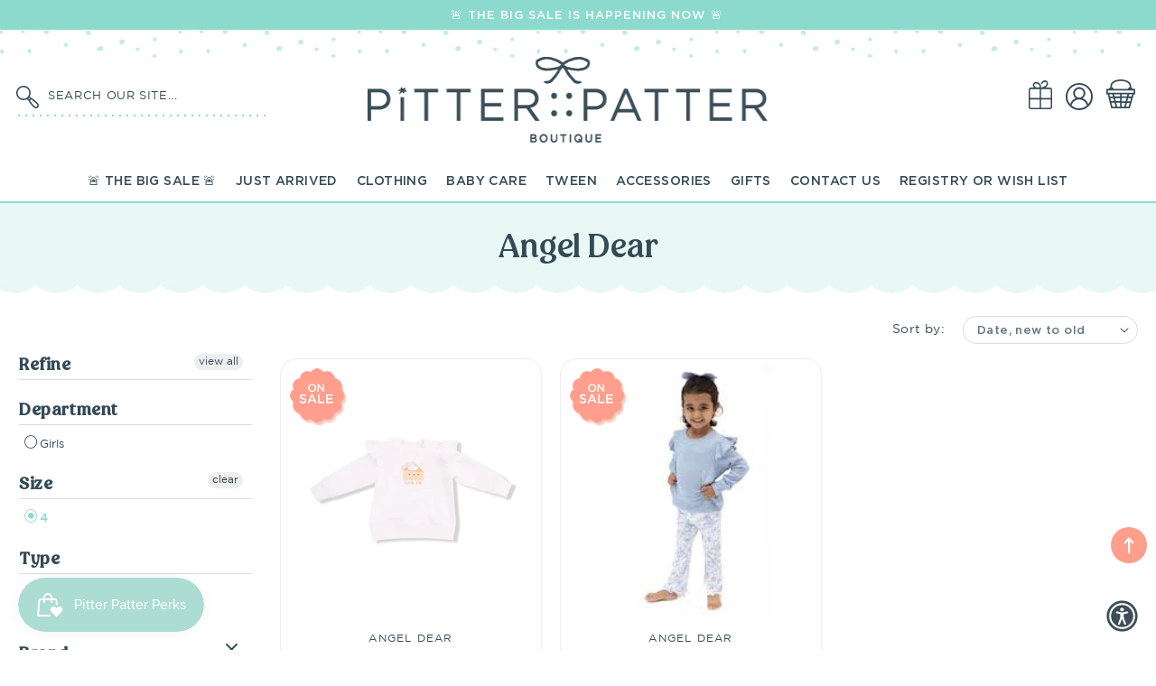

--- FILE ---
content_type: text/html; charset=utf-8
request_url: https://pitterpattershop.com/collections/angel-dear/size-4
body_size: 35817
content:
<!doctype html>
<html class="no-js" lang="en">
  <head>
    <!-- Google Tag Manager -->
<script>(function(w,d,s,l,i){w[l]=w[l]||[];w[l].push({'gtm.start':
new Date().getTime(),event:'gtm.js'});var f=d.getElementsByTagName(s)[0],
j=d.createElement(s),dl=l!='dataLayer'?'&l='+l:'';j.async=true;j.src=
'https://www.googletagmanager.com/gtm.js?id='+i+dl;f.parentNode.insertBefore(j,f);
})(window,document,'script','dataLayer','GTM-TVDKRQV6');</script>
<!-- End Google Tag Manager -->
    <meta charset="utf-8">
    <meta http-equiv="X-UA-Compatible" content="IE=edge">
    <meta name="viewport" content="width=device-width,initial-scale=1">
    <meta name="theme-color" content="">
    <link rel="canonical" href="https://pitterpattershop.com/collections/angel-dear/size-4">
    <link rel="preconnect" href="https://cdn.shopify.com" crossorigin><link rel="icon" type="image/png" href="//pitterpattershop.com/cdn/shop/files/pitterpatter-button-aqua_2x_bbe11b77-98c4-4c08-ad92-97738426200d_32x32.png?v=1694061831"><link rel="preconnect" href="https://fonts.shopifycdn.com" crossorigin><title>
      Angel Dear
 &ndash; tagged "size-4" &ndash; Pitter Patter</title>

    

    

<script type="application/ld+json">
{
  "@context": "http://schema.org/",
  "@type": "CollectionPage",
  "name": "Angel Dear",
  "url": "https://pitterpattershop.com/collections/angel-dear/size-4",
  "description": ""
}
</script>
<script type="application/ld+json">
{
  "@context": "http://schema.org/",
  "@type": "BreadcrumbList",
  "itemListElement": [{
    "@type": "ListItem",
    "position": 1,
    "name": "Home",
    "item": "https://pitterpattershop.com"
  },
  {
    "@type": "ListItem",
    "position": 2,
    "name": "Angel Dear",
    "item": "https://pitterpattershop.com/collections/angel-dear/size-4"
  }]
}
</script>


    <link href="//pitterpattershop.com/cdn/shop/t/13/assets/base.css?v=61739289145552109951762318319" rel="stylesheet" type="text/css" media="all" />
    <link href="//pitterpattershop.com/cdn/shop/t/13/assets/custom.css?v=50849166129544279581762318010" rel="stylesheet" type="text/css" media="all" />

    <script>window.performance && window.performance.mark && window.performance.mark('shopify.content_for_header.start');</script><meta name="google-site-verification" content="aVeR9wxUGn5-Vi0uNhtO1SfiOdPcmh97EfAzaVmTdRg">
<meta id="shopify-digital-wallet" name="shopify-digital-wallet" content="/8017150070/digital_wallets/dialog">
<meta name="shopify-checkout-api-token" content="187748c348e1aea1913742f842069959">
<link rel="alternate" type="application/atom+xml" title="Feed" href="/collections/angel-dear/size-4.atom" />
<link rel="alternate" type="application/json+oembed" href="https://pitterpattershop.com/collections/angel-dear/size-4.oembed">
<script async="async" src="/checkouts/internal/preloads.js?locale=en-US"></script>
<link rel="preconnect" href="https://shop.app" crossorigin="anonymous">
<script async="async" src="https://shop.app/checkouts/internal/preloads.js?locale=en-US&shop_id=8017150070" crossorigin="anonymous"></script>
<script id="apple-pay-shop-capabilities" type="application/json">{"shopId":8017150070,"countryCode":"US","currencyCode":"USD","merchantCapabilities":["supports3DS"],"merchantId":"gid:\/\/shopify\/Shop\/8017150070","merchantName":"Pitter Patter","requiredBillingContactFields":["postalAddress","email","phone"],"requiredShippingContactFields":["postalAddress","email","phone"],"shippingType":"shipping","supportedNetworks":["visa","masterCard","amex","discover","elo","jcb"],"total":{"type":"pending","label":"Pitter Patter","amount":"1.00"},"shopifyPaymentsEnabled":true,"supportsSubscriptions":true}</script>
<script id="shopify-features" type="application/json">{"accessToken":"187748c348e1aea1913742f842069959","betas":["rich-media-storefront-analytics"],"domain":"pitterpattershop.com","predictiveSearch":true,"shopId":8017150070,"locale":"en"}</script>
<script>var Shopify = Shopify || {};
Shopify.shop = "pitter-patter-shop-13.myshopify.com";
Shopify.locale = "en";
Shopify.currency = {"active":"USD","rate":"1.0"};
Shopify.country = "US";
Shopify.theme = {"name":"Custom Pitter Patter 2023 - filter","id":124477145206,"schema_name":"Custom Pitter Patter","schema_version":"9.1","theme_store_id":null,"role":"main"};
Shopify.theme.handle = "null";
Shopify.theme.style = {"id":null,"handle":null};
Shopify.cdnHost = "pitterpattershop.com/cdn";
Shopify.routes = Shopify.routes || {};
Shopify.routes.root = "/";</script>
<script type="module">!function(o){(o.Shopify=o.Shopify||{}).modules=!0}(window);</script>
<script>!function(o){function n(){var o=[];function n(){o.push(Array.prototype.slice.apply(arguments))}return n.q=o,n}var t=o.Shopify=o.Shopify||{};t.loadFeatures=n(),t.autoloadFeatures=n()}(window);</script>
<script>
  window.ShopifyPay = window.ShopifyPay || {};
  window.ShopifyPay.apiHost = "shop.app\/pay";
  window.ShopifyPay.redirectState = null;
</script>
<script id="shop-js-analytics" type="application/json">{"pageType":"collection"}</script>
<script defer="defer" async type="module" src="//pitterpattershop.com/cdn/shopifycloud/shop-js/modules/v2/client.init-shop-cart-sync_BApSsMSl.en.esm.js"></script>
<script defer="defer" async type="module" src="//pitterpattershop.com/cdn/shopifycloud/shop-js/modules/v2/chunk.common_CBoos6YZ.esm.js"></script>
<script type="module">
  await import("//pitterpattershop.com/cdn/shopifycloud/shop-js/modules/v2/client.init-shop-cart-sync_BApSsMSl.en.esm.js");
await import("//pitterpattershop.com/cdn/shopifycloud/shop-js/modules/v2/chunk.common_CBoos6YZ.esm.js");

  window.Shopify.SignInWithShop?.initShopCartSync?.({"fedCMEnabled":true,"windoidEnabled":true});

</script>
<script>
  window.Shopify = window.Shopify || {};
  if (!window.Shopify.featureAssets) window.Shopify.featureAssets = {};
  window.Shopify.featureAssets['shop-js'] = {"shop-cart-sync":["modules/v2/client.shop-cart-sync_DJczDl9f.en.esm.js","modules/v2/chunk.common_CBoos6YZ.esm.js"],"init-fed-cm":["modules/v2/client.init-fed-cm_BzwGC0Wi.en.esm.js","modules/v2/chunk.common_CBoos6YZ.esm.js"],"init-windoid":["modules/v2/client.init-windoid_BS26ThXS.en.esm.js","modules/v2/chunk.common_CBoos6YZ.esm.js"],"shop-cash-offers":["modules/v2/client.shop-cash-offers_DthCPNIO.en.esm.js","modules/v2/chunk.common_CBoos6YZ.esm.js","modules/v2/chunk.modal_Bu1hFZFC.esm.js"],"shop-button":["modules/v2/client.shop-button_D_JX508o.en.esm.js","modules/v2/chunk.common_CBoos6YZ.esm.js"],"init-shop-email-lookup-coordinator":["modules/v2/client.init-shop-email-lookup-coordinator_DFwWcvrS.en.esm.js","modules/v2/chunk.common_CBoos6YZ.esm.js"],"shop-toast-manager":["modules/v2/client.shop-toast-manager_tEhgP2F9.en.esm.js","modules/v2/chunk.common_CBoos6YZ.esm.js"],"shop-login-button":["modules/v2/client.shop-login-button_DwLgFT0K.en.esm.js","modules/v2/chunk.common_CBoos6YZ.esm.js","modules/v2/chunk.modal_Bu1hFZFC.esm.js"],"avatar":["modules/v2/client.avatar_BTnouDA3.en.esm.js"],"init-shop-cart-sync":["modules/v2/client.init-shop-cart-sync_BApSsMSl.en.esm.js","modules/v2/chunk.common_CBoos6YZ.esm.js"],"pay-button":["modules/v2/client.pay-button_BuNmcIr_.en.esm.js","modules/v2/chunk.common_CBoos6YZ.esm.js"],"init-shop-for-new-customer-accounts":["modules/v2/client.init-shop-for-new-customer-accounts_DrjXSI53.en.esm.js","modules/v2/client.shop-login-button_DwLgFT0K.en.esm.js","modules/v2/chunk.common_CBoos6YZ.esm.js","modules/v2/chunk.modal_Bu1hFZFC.esm.js"],"init-customer-accounts-sign-up":["modules/v2/client.init-customer-accounts-sign-up_TlVCiykN.en.esm.js","modules/v2/client.shop-login-button_DwLgFT0K.en.esm.js","modules/v2/chunk.common_CBoos6YZ.esm.js","modules/v2/chunk.modal_Bu1hFZFC.esm.js"],"shop-follow-button":["modules/v2/client.shop-follow-button_C5D3XtBb.en.esm.js","modules/v2/chunk.common_CBoos6YZ.esm.js","modules/v2/chunk.modal_Bu1hFZFC.esm.js"],"checkout-modal":["modules/v2/client.checkout-modal_8TC_1FUY.en.esm.js","modules/v2/chunk.common_CBoos6YZ.esm.js","modules/v2/chunk.modal_Bu1hFZFC.esm.js"],"init-customer-accounts":["modules/v2/client.init-customer-accounts_C0Oh2ljF.en.esm.js","modules/v2/client.shop-login-button_DwLgFT0K.en.esm.js","modules/v2/chunk.common_CBoos6YZ.esm.js","modules/v2/chunk.modal_Bu1hFZFC.esm.js"],"lead-capture":["modules/v2/client.lead-capture_Cq0gfm7I.en.esm.js","modules/v2/chunk.common_CBoos6YZ.esm.js","modules/v2/chunk.modal_Bu1hFZFC.esm.js"],"shop-login":["modules/v2/client.shop-login_BmtnoEUo.en.esm.js","modules/v2/chunk.common_CBoos6YZ.esm.js","modules/v2/chunk.modal_Bu1hFZFC.esm.js"],"payment-terms":["modules/v2/client.payment-terms_BHOWV7U_.en.esm.js","modules/v2/chunk.common_CBoos6YZ.esm.js","modules/v2/chunk.modal_Bu1hFZFC.esm.js"]};
</script>
<script>(function() {
  var isLoaded = false;
  function asyncLoad() {
    if (isLoaded) return;
    isLoaded = true;
    var urls = ["https:\/\/wrapin.prezenapps.com\/public\/js\/load-wrapin-v5-app.js?shop=pitter-patter-shop-13.myshopify.com"];
    for (var i = 0; i < urls.length; i++) {
      var s = document.createElement('script');
      s.type = 'text/javascript';
      s.async = true;
      s.src = urls[i];
      var x = document.getElementsByTagName('script')[0];
      x.parentNode.insertBefore(s, x);
    }
  };
  if(window.attachEvent) {
    window.attachEvent('onload', asyncLoad);
  } else {
    window.addEventListener('load', asyncLoad, false);
  }
})();</script>
<script id="__st">var __st={"a":8017150070,"offset":-25200,"reqid":"1ea907cc-23c2-44cc-932a-74b30ad0aa80-1768864415","pageurl":"pitterpattershop.com\/collections\/angel-dear\/size-4","u":"2af711af1508","p":"collection","rtyp":"collection","rid":297808887926};</script>
<script>window.ShopifyPaypalV4VisibilityTracking = true;</script>
<script id="captcha-bootstrap">!function(){'use strict';const t='contact',e='account',n='new_comment',o=[[t,t],['blogs',n],['comments',n],[t,'customer']],c=[[e,'customer_login'],[e,'guest_login'],[e,'recover_customer_password'],[e,'create_customer']],r=t=>t.map((([t,e])=>`form[action*='/${t}']:not([data-nocaptcha='true']) input[name='form_type'][value='${e}']`)).join(','),a=t=>()=>t?[...document.querySelectorAll(t)].map((t=>t.form)):[];function s(){const t=[...o],e=r(t);return a(e)}const i='password',u='form_key',d=['recaptcha-v3-token','g-recaptcha-response','h-captcha-response',i],f=()=>{try{return window.sessionStorage}catch{return}},m='__shopify_v',_=t=>t.elements[u];function p(t,e,n=!1){try{const o=window.sessionStorage,c=JSON.parse(o.getItem(e)),{data:r}=function(t){const{data:e,action:n}=t;return t[m]||n?{data:e,action:n}:{data:t,action:n}}(c);for(const[e,n]of Object.entries(r))t.elements[e]&&(t.elements[e].value=n);n&&o.removeItem(e)}catch(o){console.error('form repopulation failed',{error:o})}}const l='form_type',E='cptcha';function T(t){t.dataset[E]=!0}const w=window,h=w.document,L='Shopify',v='ce_forms',y='captcha';let A=!1;((t,e)=>{const n=(g='f06e6c50-85a8-45c8-87d0-21a2b65856fe',I='https://cdn.shopify.com/shopifycloud/storefront-forms-hcaptcha/ce_storefront_forms_captcha_hcaptcha.v1.5.2.iife.js',D={infoText:'Protected by hCaptcha',privacyText:'Privacy',termsText:'Terms'},(t,e,n)=>{const o=w[L][v],c=o.bindForm;if(c)return c(t,g,e,D).then(n);var r;o.q.push([[t,g,e,D],n]),r=I,A||(h.body.append(Object.assign(h.createElement('script'),{id:'captcha-provider',async:!0,src:r})),A=!0)});var g,I,D;w[L]=w[L]||{},w[L][v]=w[L][v]||{},w[L][v].q=[],w[L][y]=w[L][y]||{},w[L][y].protect=function(t,e){n(t,void 0,e),T(t)},Object.freeze(w[L][y]),function(t,e,n,w,h,L){const[v,y,A,g]=function(t,e,n){const i=e?o:[],u=t?c:[],d=[...i,...u],f=r(d),m=r(i),_=r(d.filter((([t,e])=>n.includes(e))));return[a(f),a(m),a(_),s()]}(w,h,L),I=t=>{const e=t.target;return e instanceof HTMLFormElement?e:e&&e.form},D=t=>v().includes(t);t.addEventListener('submit',(t=>{const e=I(t);if(!e)return;const n=D(e)&&!e.dataset.hcaptchaBound&&!e.dataset.recaptchaBound,o=_(e),c=g().includes(e)&&(!o||!o.value);(n||c)&&t.preventDefault(),c&&!n&&(function(t){try{if(!f())return;!function(t){const e=f();if(!e)return;const n=_(t);if(!n)return;const o=n.value;o&&e.removeItem(o)}(t);const e=Array.from(Array(32),(()=>Math.random().toString(36)[2])).join('');!function(t,e){_(t)||t.append(Object.assign(document.createElement('input'),{type:'hidden',name:u})),t.elements[u].value=e}(t,e),function(t,e){const n=f();if(!n)return;const o=[...t.querySelectorAll(`input[type='${i}']`)].map((({name:t})=>t)),c=[...d,...o],r={};for(const[a,s]of new FormData(t).entries())c.includes(a)||(r[a]=s);n.setItem(e,JSON.stringify({[m]:1,action:t.action,data:r}))}(t,e)}catch(e){console.error('failed to persist form',e)}}(e),e.submit())}));const S=(t,e)=>{t&&!t.dataset[E]&&(n(t,e.some((e=>e===t))),T(t))};for(const o of['focusin','change'])t.addEventListener(o,(t=>{const e=I(t);D(e)&&S(e,y())}));const B=e.get('form_key'),M=e.get(l),P=B&&M;t.addEventListener('DOMContentLoaded',(()=>{const t=y();if(P)for(const e of t)e.elements[l].value===M&&p(e,B);[...new Set([...A(),...v().filter((t=>'true'===t.dataset.shopifyCaptcha))])].forEach((e=>S(e,t)))}))}(h,new URLSearchParams(w.location.search),n,t,e,['guest_login'])})(!0,!0)}();</script>
<script integrity="sha256-4kQ18oKyAcykRKYeNunJcIwy7WH5gtpwJnB7kiuLZ1E=" data-source-attribution="shopify.loadfeatures" defer="defer" src="//pitterpattershop.com/cdn/shopifycloud/storefront/assets/storefront/load_feature-a0a9edcb.js" crossorigin="anonymous"></script>
<script crossorigin="anonymous" defer="defer" src="//pitterpattershop.com/cdn/shopifycloud/storefront/assets/shopify_pay/storefront-65b4c6d7.js?v=20250812"></script>
<script data-source-attribution="shopify.dynamic_checkout.dynamic.init">var Shopify=Shopify||{};Shopify.PaymentButton=Shopify.PaymentButton||{isStorefrontPortableWallets:!0,init:function(){window.Shopify.PaymentButton.init=function(){};var t=document.createElement("script");t.src="https://pitterpattershop.com/cdn/shopifycloud/portable-wallets/latest/portable-wallets.en.js",t.type="module",document.head.appendChild(t)}};
</script>
<script data-source-attribution="shopify.dynamic_checkout.buyer_consent">
  function portableWalletsHideBuyerConsent(e){var t=document.getElementById("shopify-buyer-consent"),n=document.getElementById("shopify-subscription-policy-button");t&&n&&(t.classList.add("hidden"),t.setAttribute("aria-hidden","true"),n.removeEventListener("click",e))}function portableWalletsShowBuyerConsent(e){var t=document.getElementById("shopify-buyer-consent"),n=document.getElementById("shopify-subscription-policy-button");t&&n&&(t.classList.remove("hidden"),t.removeAttribute("aria-hidden"),n.addEventListener("click",e))}window.Shopify?.PaymentButton&&(window.Shopify.PaymentButton.hideBuyerConsent=portableWalletsHideBuyerConsent,window.Shopify.PaymentButton.showBuyerConsent=portableWalletsShowBuyerConsent);
</script>
<script data-source-attribution="shopify.dynamic_checkout.cart.bootstrap">document.addEventListener("DOMContentLoaded",(function(){function t(){return document.querySelector("shopify-accelerated-checkout-cart, shopify-accelerated-checkout")}if(t())Shopify.PaymentButton.init();else{new MutationObserver((function(e,n){t()&&(Shopify.PaymentButton.init(),n.disconnect())})).observe(document.body,{childList:!0,subtree:!0})}}));
</script>
<link id="shopify-accelerated-checkout-styles" rel="stylesheet" media="screen" href="https://pitterpattershop.com/cdn/shopifycloud/portable-wallets/latest/accelerated-checkout-backwards-compat.css" crossorigin="anonymous">
<style id="shopify-accelerated-checkout-cart">
        #shopify-buyer-consent {
  margin-top: 1em;
  display: inline-block;
  width: 100%;
}

#shopify-buyer-consent.hidden {
  display: none;
}

#shopify-subscription-policy-button {
  background: none;
  border: none;
  padding: 0;
  text-decoration: underline;
  font-size: inherit;
  cursor: pointer;
}

#shopify-subscription-policy-button::before {
  box-shadow: none;
}

      </style>
<script id="sections-script" data-sections="footer" defer="defer" src="//pitterpattershop.com/cdn/shop/t/13/compiled_assets/scripts.js?v=12190"></script>
<script>window.performance && window.performance.mark && window.performance.mark('shopify.content_for_header.end');</script>

    <style data-shopify>
      :root {
        --font-body-family: Gotham-Book, sans-serif;
        --font-body-style: normal;
        --font-body-weight: 400;

        --font-heading-family: Peachi, sans-serif;
        --font-heading-style: normal;
        --font-heading-weight: 400;

            --font-body-scale: 1.0;
        --font-heading-scale: 1.0;
        --color-base-text: 51, 74, 87;
        --color-shadow: 51, 74, 87;
        --color-base-background-1: 255, 255, 255;
        --color-base-background-2: 247, 247, 246;
        --color-base-solid-button-labels: 255, 255, 255;
        --color-base-outline-button-labels: 51, 74, 87;
        --color-base-accent-1: 140, 218, 206;
        --color-base-accent-2: 255, 158, 140;
        --payment-terms-background-color: #ffffff;

        --gradient-base-background-1: #ffffff;
        --gradient-base-background-2: #f7f7f6;
        --gradient-base-accent-1: #8cdace;
        --gradient-base-accent-2: #ff9e8c;
         --accent-2: #ff9e8c;
    
            --media-padding: px;
        --media-border-opacity: 0.0;
        --media-border-width: 0px;
        --media-radius: 0px;
        --media-shadow-opacity: 0.0;
        --media-shadow-horizontal-offset: 0px;
        --media-shadow-vertical-offset: 0px;
        --media-shadow-blur-radius: 0px;
    
    
    
        --page-width: 1400px;
        --page-width-margin: 0rem;
            --card-image-padding: 0.4rem;
        --card-corner-radius: 1.8rem;
        --card-text-alignment: center;
        --card-border-width: 0.1rem;
        --card-border-opacity: 1.0;
        --card-shadow-opacity: 0.0;
        --card-shadow-horizontal-offset: 0.0rem;
        --card-shadow-vertical-offset: 0.0rem;
        --card-shadow-blur-radius: 0.0rem;
        --badge-corner-radius: 4.0rem;
        --popup-border-width: 1px;
        --popup-border-opacity: 0.1;
        --popup-corner-radius: 10px;
        --popup-shadow-opacity: 0.0;
        --popup-shadow-horizontal-offset: 0px;
        --popup-shadow-vertical-offset: 0px;
        --popup-shadow-blur-radius: 0px;
        --drawer-border-width: 1px;
        --drawer-border-opacity: 0.1;
        --drawer-shadow-opacity: 0.0;
        --drawer-shadow-horizontal-offset: 0px;
        --drawer-shadow-vertical-offset: 0px;
        --drawer-shadow-blur-radius: 0px;
        --spacing-sections-desktop: 0px;
        --spacing-sections-mobile: 0px;
        --grid-desktop-vertical-spacing: 20px;
        --grid-desktop-horizontal-spacing: 20px;
        --grid-mobile-vertical-spacing: 10px;
        --grid-mobile-horizontal-spacing: 10px;
        --text-boxes-border-opacity: 0.0;
        --text-boxes-border-width: 0px;
        --text-boxes-radius: 0px;
        --text-boxes-shadow-opacity: 0.0;
        --text-boxes-shadow-horizontal-offset: 0px;
        --text-boxes-shadow-vertical-offset: 0px;
        --text-boxes-shadow-blur-radius: 0px;
        --buttons-radius: 40px;
        --buttons-radius-outset: 40px;
        --buttons-border-width: 0px;
        --buttons-border-opacity: 0.0;
        --buttons-shadow-opacity: 0.0;
        --buttons-shadow-horizontal-offset: 0px;
        --buttons-shadow-vertical-offset: 0px;
        --buttons-shadow-blur-radius: 0px;
        --buttons-border-offset: 0.3px;
        --inputs-radius: 10px;
        --inputs-border-width: 1px;
        --inputs-border-opacity: 0.0;
        --inputs-shadow-opacity: 0.0;
        --inputs-shadow-horizontal-offset: 0px;
        --inputs-margin-offset: 0px;
        --inputs-shadow-vertical-offset: 0px;
        --inputs-shadow-blur-radius: 0px;
        --inputs-radius-outset: 11px;
        --variant-pills-radius: 40px;
        --variant-pills-border-width: 1px;
        --variant-pills-border-opacity: 0.55;
        --variant-pills-shadow-opacity: 0.0;
        --variant-pills-shadow-horizontal-offset: 0px;
        --variant-pills-shadow-vertical-offset: 0px;
        --variant-pills-shadow-blur-radius: 0px;
      }

      *,
      *::before,
      *::after {
        box-sizing: inherit;
      }

      html {
        box-sizing: border-box;
           font-size: calc(var(--font-body-scale) * 62.5%);
        height: 100%;
      }

      body {
        display: grid;
        grid-template-rows: auto auto 1fr auto;
        grid-template-columns: 100%;
        min-height: 100%;
        margin: 0;
        font-size: 1.5rem;
        letter-spacing: 0rem;
        line-height: calc(1 + 0.8 / var(--font-body-scale));
        font-family: var(--font-body-family);
        font-style: var(--font-body-style);
        font-weight: var(--font-body-weight);
      }

      @media screen and (min-width: 750px) {
        body {
          font-size: 1.6rem;
        }
      }
   
    </style>
<link rel="stylesheet" href="//pitterpattershop.com/cdn/shop/t/13/assets/component-predictive-search.css?v=172253362583299334661707511058" media="print" onload="this.media='all'"><script src="//pitterpattershop.com/cdn/shop/t/13/assets/jquery-3.6.1.js?v=125460993922723132401709246911" async="async"></script> 
    <script src="//pitterpattershop.com/cdn/shop/t/13/assets/global.js?v=34348864696159021431709247460" defer="defer"></script>
    <script src="//pitterpattershop.com/cdn/shop/t/13/assets/main-df.js?v=121083732092958339281709246852"></script>
     <script src="//pitterpattershop.com/cdn/shop/t/13/assets/swiper.js?v=115333958116134709231762316376"></script>
      
    
    <script>document.documentElement.className = document.documentElement.className.replace('no-js', 'js');
    if (Shopify.designMode) {
      document.documentElement.classList.add('shopify-design-mode');
    }
    </script>
  <link href="//pitterpattershop.com/cdn/shop/t/13/assets/filter-menu.css?v=7069204762324831891707511087" rel="stylesheet" type="text/css" media="all" />
<script src="//pitterpattershop.com/cdn/shop/t/13/assets/filter-menu.js?v=121436412604812436471707511059" type="text/javascript"></script>




    <!-- Google tag (gtag.js) -->
<script async src="https://www.googletagmanager.com/gtag/js?id=AW-16673911493"></script>
<script>
  window.dataLayer = window.dataLayer || [];
  function gtag(){dataLayer.push(arguments);}
  gtag('js', new Date());

  gtag('config', 'AW-16673911493');
</script>

<!-- BEGIN app block: shopify://apps/klaviyo-email-marketing-sms/blocks/klaviyo-onsite-embed/2632fe16-c075-4321-a88b-50b567f42507 -->












  <script async src="https://static.klaviyo.com/onsite/js/X3MQqZ/klaviyo.js?company_id=X3MQqZ"></script>
  <script>!function(){if(!window.klaviyo){window._klOnsite=window._klOnsite||[];try{window.klaviyo=new Proxy({},{get:function(n,i){return"push"===i?function(){var n;(n=window._klOnsite).push.apply(n,arguments)}:function(){for(var n=arguments.length,o=new Array(n),w=0;w<n;w++)o[w]=arguments[w];var t="function"==typeof o[o.length-1]?o.pop():void 0,e=new Promise((function(n){window._klOnsite.push([i].concat(o,[function(i){t&&t(i),n(i)}]))}));return e}}})}catch(n){window.klaviyo=window.klaviyo||[],window.klaviyo.push=function(){var n;(n=window._klOnsite).push.apply(n,arguments)}}}}();</script>

  




  <script>
    window.klaviyoReviewsProductDesignMode = false
  </script>







<!-- END app block --><!-- BEGIN app block: shopify://apps/instafeed/blocks/head-block/c447db20-095d-4a10-9725-b5977662c9d5 --><link rel="preconnect" href="https://cdn.nfcube.com/">
<link rel="preconnect" href="https://scontent.cdninstagram.com/">


  <script>
    document.addEventListener('DOMContentLoaded', function () {
      let instafeedScript = document.createElement('script');

      
        instafeedScript.src = 'https://storage.nfcube.com/instafeed-51eefeae38f4abd32e30ec02aea22150.js';
      

      document.body.appendChild(instafeedScript);
    });
  </script>





<!-- END app block --><!-- BEGIN app block: shopify://apps/gift-reggie-gift-registry/blocks/app-embed-block/00fe746e-081c-46a2-a15d-bcbd6f41b0f0 --><script type="application/json" id="gift_reggie_data">
  {
    "storefrontAccessToken": "26236ff9bd2d6e42b4c9d079a5dd15d2",
    "registryId": null,
    "registryAdmin": null,
    "customerId": null,
    

    "productId": null,
    "rootUrl": "\/",
    "accountLoginUrl": "\/account\/login",
    "accountLoginReturnParam": "checkout_url=",
    "currentLanguage": null,

    "button_layout": "row",
    "button_order": "registry_wishlist",
    "button_alignment": "justify",
    "behavior_on_no_id": "disable",
    "wishlist_button_visibility": "everyone",
    "registry_button_visibility": "everyone",
    "registry_button_behavior": "ajax",
    "online_store_version": "2",
    "button_location_override": "",
    "button_location_override_position": "inside",

    "wishlist_button_appearance": "button",
    "registry_button_appearance": "button",
    "wishlist_button_classname": "",
    "registry_button_classname": "",
    "wishlist_button_image_not_present": null,
    "wishlist_button_image_is_present": null,
    "registry_button_image": null,

    "checkout_button_selector": "",

    "i18n": {
      "wishlist": {
        "idleAdd": "Add to Wishlist",
        "idleRemove": "Remove from Wishlist",
        "pending": "...",
        "successAdd": "Added to Wishlist",
        "successRemove": "Removed from Wishlist",
        "noVariant": "Add to Wishlist",
        "error": "Error"
      },
      "registry": {
        "idleAdd": "Add to Registry",
        "idleRemove": "Remove from Registry",
        "pending": "...",
        "successAdd": "Added to Registry",
        "successRemove": "Removed from Registry",
        "noVariant": "Add to Registry",
        "error": "Error"
      }
    }
  }
</script>
<style>
  :root {
    --gift-reggie-wishlist-button-background-color: #c5ece6;
    --gift-reggie-wishlist-button-text-color: #334a57;
    --gift-reggie-registry-button-background-color: #c5ece6;
    --gift-reggie-registry-button-text-color: #334a57;
  }
</style><style>
    
  </style>
<!-- END app block --><script src="https://cdn.shopify.com/extensions/019bd851-85ed-795f-8647-0f9a2d79de29/smile-io-269/assets/smile-loader.js" type="text/javascript" defer="defer"></script>
<script src="https://cdn.shopify.com/extensions/019bc26b-0268-7101-b29a-175ad992ce9e/gift-reggie-gift-registry-124/assets/app-embed-block.js" type="text/javascript" defer="defer"></script>
<link href="https://cdn.shopify.com/extensions/019bc26b-0268-7101-b29a-175ad992ce9e/gift-reggie-gift-registry-124/assets/app-embed-block.css" rel="stylesheet" type="text/css" media="all">
<meta property="og:image" content="https://cdn.shopify.com/s/files/1/0080/1715/0070/files/pitter-patter-logotype-navy-rgb.png?height=628&pad_color=ffffff&v=1694052212&width=1200" />
<meta property="og:image:secure_url" content="https://cdn.shopify.com/s/files/1/0080/1715/0070/files/pitter-patter-logotype-navy-rgb.png?height=628&pad_color=ffffff&v=1694052212&width=1200" />
<meta property="og:image:width" content="1200" />
<meta property="og:image:height" content="628" />
<link href="https://monorail-edge.shopifysvc.com" rel="dns-prefetch">
<script>(function(){if ("sendBeacon" in navigator && "performance" in window) {try {var session_token_from_headers = performance.getEntriesByType('navigation')[0].serverTiming.find(x => x.name == '_s').description;} catch {var session_token_from_headers = undefined;}var session_cookie_matches = document.cookie.match(/_shopify_s=([^;]*)/);var session_token_from_cookie = session_cookie_matches && session_cookie_matches.length === 2 ? session_cookie_matches[1] : "";var session_token = session_token_from_headers || session_token_from_cookie || "";function handle_abandonment_event(e) {var entries = performance.getEntries().filter(function(entry) {return /monorail-edge.shopifysvc.com/.test(entry.name);});if (!window.abandonment_tracked && entries.length === 0) {window.abandonment_tracked = true;var currentMs = Date.now();var navigation_start = performance.timing.navigationStart;var payload = {shop_id: 8017150070,url: window.location.href,navigation_start,duration: currentMs - navigation_start,session_token,page_type: "collection"};window.navigator.sendBeacon("https://monorail-edge.shopifysvc.com/v1/produce", JSON.stringify({schema_id: "online_store_buyer_site_abandonment/1.1",payload: payload,metadata: {event_created_at_ms: currentMs,event_sent_at_ms: currentMs}}));}}window.addEventListener('pagehide', handle_abandonment_event);}}());</script>
<script id="web-pixels-manager-setup">(function e(e,d,r,n,o){if(void 0===o&&(o={}),!Boolean(null===(a=null===(i=window.Shopify)||void 0===i?void 0:i.analytics)||void 0===a?void 0:a.replayQueue)){var i,a;window.Shopify=window.Shopify||{};var t=window.Shopify;t.analytics=t.analytics||{};var s=t.analytics;s.replayQueue=[],s.publish=function(e,d,r){return s.replayQueue.push([e,d,r]),!0};try{self.performance.mark("wpm:start")}catch(e){}var l=function(){var e={modern:/Edge?\/(1{2}[4-9]|1[2-9]\d|[2-9]\d{2}|\d{4,})\.\d+(\.\d+|)|Firefox\/(1{2}[4-9]|1[2-9]\d|[2-9]\d{2}|\d{4,})\.\d+(\.\d+|)|Chrom(ium|e)\/(9{2}|\d{3,})\.\d+(\.\d+|)|(Maci|X1{2}).+ Version\/(15\.\d+|(1[6-9]|[2-9]\d|\d{3,})\.\d+)([,.]\d+|)( \(\w+\)|)( Mobile\/\w+|) Safari\/|Chrome.+OPR\/(9{2}|\d{3,})\.\d+\.\d+|(CPU[ +]OS|iPhone[ +]OS|CPU[ +]iPhone|CPU IPhone OS|CPU iPad OS)[ +]+(15[._]\d+|(1[6-9]|[2-9]\d|\d{3,})[._]\d+)([._]\d+|)|Android:?[ /-](13[3-9]|1[4-9]\d|[2-9]\d{2}|\d{4,})(\.\d+|)(\.\d+|)|Android.+Firefox\/(13[5-9]|1[4-9]\d|[2-9]\d{2}|\d{4,})\.\d+(\.\d+|)|Android.+Chrom(ium|e)\/(13[3-9]|1[4-9]\d|[2-9]\d{2}|\d{4,})\.\d+(\.\d+|)|SamsungBrowser\/([2-9]\d|\d{3,})\.\d+/,legacy:/Edge?\/(1[6-9]|[2-9]\d|\d{3,})\.\d+(\.\d+|)|Firefox\/(5[4-9]|[6-9]\d|\d{3,})\.\d+(\.\d+|)|Chrom(ium|e)\/(5[1-9]|[6-9]\d|\d{3,})\.\d+(\.\d+|)([\d.]+$|.*Safari\/(?![\d.]+ Edge\/[\d.]+$))|(Maci|X1{2}).+ Version\/(10\.\d+|(1[1-9]|[2-9]\d|\d{3,})\.\d+)([,.]\d+|)( \(\w+\)|)( Mobile\/\w+|) Safari\/|Chrome.+OPR\/(3[89]|[4-9]\d|\d{3,})\.\d+\.\d+|(CPU[ +]OS|iPhone[ +]OS|CPU[ +]iPhone|CPU IPhone OS|CPU iPad OS)[ +]+(10[._]\d+|(1[1-9]|[2-9]\d|\d{3,})[._]\d+)([._]\d+|)|Android:?[ /-](13[3-9]|1[4-9]\d|[2-9]\d{2}|\d{4,})(\.\d+|)(\.\d+|)|Mobile Safari.+OPR\/([89]\d|\d{3,})\.\d+\.\d+|Android.+Firefox\/(13[5-9]|1[4-9]\d|[2-9]\d{2}|\d{4,})\.\d+(\.\d+|)|Android.+Chrom(ium|e)\/(13[3-9]|1[4-9]\d|[2-9]\d{2}|\d{4,})\.\d+(\.\d+|)|Android.+(UC? ?Browser|UCWEB|U3)[ /]?(15\.([5-9]|\d{2,})|(1[6-9]|[2-9]\d|\d{3,})\.\d+)\.\d+|SamsungBrowser\/(5\.\d+|([6-9]|\d{2,})\.\d+)|Android.+MQ{2}Browser\/(14(\.(9|\d{2,})|)|(1[5-9]|[2-9]\d|\d{3,})(\.\d+|))(\.\d+|)|K[Aa][Ii]OS\/(3\.\d+|([4-9]|\d{2,})\.\d+)(\.\d+|)/},d=e.modern,r=e.legacy,n=navigator.userAgent;return n.match(d)?"modern":n.match(r)?"legacy":"unknown"}(),u="modern"===l?"modern":"legacy",c=(null!=n?n:{modern:"",legacy:""})[u],f=function(e){return[e.baseUrl,"/wpm","/b",e.hashVersion,"modern"===e.buildTarget?"m":"l",".js"].join("")}({baseUrl:d,hashVersion:r,buildTarget:u}),m=function(e){var d=e.version,r=e.bundleTarget,n=e.surface,o=e.pageUrl,i=e.monorailEndpoint;return{emit:function(e){var a=e.status,t=e.errorMsg,s=(new Date).getTime(),l=JSON.stringify({metadata:{event_sent_at_ms:s},events:[{schema_id:"web_pixels_manager_load/3.1",payload:{version:d,bundle_target:r,page_url:o,status:a,surface:n,error_msg:t},metadata:{event_created_at_ms:s}}]});if(!i)return console&&console.warn&&console.warn("[Web Pixels Manager] No Monorail endpoint provided, skipping logging."),!1;try{return self.navigator.sendBeacon.bind(self.navigator)(i,l)}catch(e){}var u=new XMLHttpRequest;try{return u.open("POST",i,!0),u.setRequestHeader("Content-Type","text/plain"),u.send(l),!0}catch(e){return console&&console.warn&&console.warn("[Web Pixels Manager] Got an unhandled error while logging to Monorail."),!1}}}}({version:r,bundleTarget:l,surface:e.surface,pageUrl:self.location.href,monorailEndpoint:e.monorailEndpoint});try{o.browserTarget=l,function(e){var d=e.src,r=e.async,n=void 0===r||r,o=e.onload,i=e.onerror,a=e.sri,t=e.scriptDataAttributes,s=void 0===t?{}:t,l=document.createElement("script"),u=document.querySelector("head"),c=document.querySelector("body");if(l.async=n,l.src=d,a&&(l.integrity=a,l.crossOrigin="anonymous"),s)for(var f in s)if(Object.prototype.hasOwnProperty.call(s,f))try{l.dataset[f]=s[f]}catch(e){}if(o&&l.addEventListener("load",o),i&&l.addEventListener("error",i),u)u.appendChild(l);else{if(!c)throw new Error("Did not find a head or body element to append the script");c.appendChild(l)}}({src:f,async:!0,onload:function(){if(!function(){var e,d;return Boolean(null===(d=null===(e=window.Shopify)||void 0===e?void 0:e.analytics)||void 0===d?void 0:d.initialized)}()){var d=window.webPixelsManager.init(e)||void 0;if(d){var r=window.Shopify.analytics;r.replayQueue.forEach((function(e){var r=e[0],n=e[1],o=e[2];d.publishCustomEvent(r,n,o)})),r.replayQueue=[],r.publish=d.publishCustomEvent,r.visitor=d.visitor,r.initialized=!0}}},onerror:function(){return m.emit({status:"failed",errorMsg:"".concat(f," has failed to load")})},sri:function(e){var d=/^sha384-[A-Za-z0-9+/=]+$/;return"string"==typeof e&&d.test(e)}(c)?c:"",scriptDataAttributes:o}),m.emit({status:"loading"})}catch(e){m.emit({status:"failed",errorMsg:(null==e?void 0:e.message)||"Unknown error"})}}})({shopId: 8017150070,storefrontBaseUrl: "https://pitterpattershop.com",extensionsBaseUrl: "https://extensions.shopifycdn.com/cdn/shopifycloud/web-pixels-manager",monorailEndpoint: "https://monorail-edge.shopifysvc.com/unstable/produce_batch",surface: "storefront-renderer",enabledBetaFlags: ["2dca8a86"],webPixelsConfigList: [{"id":"1253867638","configuration":"{\"accountID\":\"X3MQqZ\",\"webPixelConfig\":\"eyJlbmFibGVBZGRlZFRvQ2FydEV2ZW50cyI6IHRydWV9\"}","eventPayloadVersion":"v1","runtimeContext":"STRICT","scriptVersion":"524f6c1ee37bacdca7657a665bdca589","type":"APP","apiClientId":123074,"privacyPurposes":["ANALYTICS","MARKETING"],"dataSharingAdjustments":{"protectedCustomerApprovalScopes":["read_customer_address","read_customer_email","read_customer_name","read_customer_personal_data","read_customer_phone"]}},{"id":"340394102","configuration":"{\"config\":\"{\\\"pixel_id\\\":\\\"G-15QM5ZXGFN\\\",\\\"target_country\\\":\\\"US\\\",\\\"gtag_events\\\":[{\\\"type\\\":\\\"begin_checkout\\\",\\\"action_label\\\":\\\"G-15QM5ZXGFN\\\"},{\\\"type\\\":\\\"search\\\",\\\"action_label\\\":\\\"G-15QM5ZXGFN\\\"},{\\\"type\\\":\\\"view_item\\\",\\\"action_label\\\":[\\\"G-15QM5ZXGFN\\\",\\\"MC-5EWL45DWKK\\\"]},{\\\"type\\\":\\\"purchase\\\",\\\"action_label\\\":[\\\"G-15QM5ZXGFN\\\",\\\"MC-5EWL45DWKK\\\"]},{\\\"type\\\":\\\"page_view\\\",\\\"action_label\\\":[\\\"G-15QM5ZXGFN\\\",\\\"MC-5EWL45DWKK\\\"]},{\\\"type\\\":\\\"add_payment_info\\\",\\\"action_label\\\":\\\"G-15QM5ZXGFN\\\"},{\\\"type\\\":\\\"add_to_cart\\\",\\\"action_label\\\":\\\"G-15QM5ZXGFN\\\"}],\\\"enable_monitoring_mode\\\":false}\"}","eventPayloadVersion":"v1","runtimeContext":"OPEN","scriptVersion":"b2a88bafab3e21179ed38636efcd8a93","type":"APP","apiClientId":1780363,"privacyPurposes":[],"dataSharingAdjustments":{"protectedCustomerApprovalScopes":["read_customer_address","read_customer_email","read_customer_name","read_customer_personal_data","read_customer_phone"]}},{"id":"154894454","configuration":"{\"pixel_id\":\"2119056361447789\",\"pixel_type\":\"facebook_pixel\",\"metaapp_system_user_token\":\"-\"}","eventPayloadVersion":"v1","runtimeContext":"OPEN","scriptVersion":"ca16bc87fe92b6042fbaa3acc2fbdaa6","type":"APP","apiClientId":2329312,"privacyPurposes":["ANALYTICS","MARKETING","SALE_OF_DATA"],"dataSharingAdjustments":{"protectedCustomerApprovalScopes":["read_customer_address","read_customer_email","read_customer_name","read_customer_personal_data","read_customer_phone"]}},{"id":"70025334","configuration":"{\"tagID\":\"2612641138980\"}","eventPayloadVersion":"v1","runtimeContext":"STRICT","scriptVersion":"18031546ee651571ed29edbe71a3550b","type":"APP","apiClientId":3009811,"privacyPurposes":["ANALYTICS","MARKETING","SALE_OF_DATA"],"dataSharingAdjustments":{"protectedCustomerApprovalScopes":["read_customer_address","read_customer_email","read_customer_name","read_customer_personal_data","read_customer_phone"]}},{"id":"67600502","eventPayloadVersion":"v1","runtimeContext":"LAX","scriptVersion":"1","type":"CUSTOM","privacyPurposes":["ANALYTICS"],"name":"Google Analytics tag (migrated)"},{"id":"111083638","eventPayloadVersion":"1","runtimeContext":"LAX","scriptVersion":"1","type":"CUSTOM","privacyPurposes":[],"name":"AP Ads Tracking Pixel"},{"id":"shopify-app-pixel","configuration":"{}","eventPayloadVersion":"v1","runtimeContext":"STRICT","scriptVersion":"0450","apiClientId":"shopify-pixel","type":"APP","privacyPurposes":["ANALYTICS","MARKETING"]},{"id":"shopify-custom-pixel","eventPayloadVersion":"v1","runtimeContext":"LAX","scriptVersion":"0450","apiClientId":"shopify-pixel","type":"CUSTOM","privacyPurposes":["ANALYTICS","MARKETING"]}],isMerchantRequest: false,initData: {"shop":{"name":"Pitter Patter","paymentSettings":{"currencyCode":"USD"},"myshopifyDomain":"pitter-patter-shop-13.myshopify.com","countryCode":"US","storefrontUrl":"https:\/\/pitterpattershop.com"},"customer":null,"cart":null,"checkout":null,"productVariants":[],"purchasingCompany":null},},"https://pitterpattershop.com/cdn","fcfee988w5aeb613cpc8e4bc33m6693e112",{"modern":"","legacy":""},{"shopId":"8017150070","storefrontBaseUrl":"https:\/\/pitterpattershop.com","extensionBaseUrl":"https:\/\/extensions.shopifycdn.com\/cdn\/shopifycloud\/web-pixels-manager","surface":"storefront-renderer","enabledBetaFlags":"[\"2dca8a86\"]","isMerchantRequest":"false","hashVersion":"fcfee988w5aeb613cpc8e4bc33m6693e112","publish":"custom","events":"[[\"page_viewed\",{}],[\"collection_viewed\",{\"collection\":{\"id\":\"297808887926\",\"title\":\"Angel Dear\",\"productVariants\":[{\"price\":{\"amount\":31.0,\"currencyCode\":\"USD\"},\"product\":{\"title\":\"Cutie Pie Ruffle Sweatshirt\",\"vendor\":\"Angel Dear\",\"id\":\"7733532360822\",\"untranslatedTitle\":\"Cutie Pie Ruffle Sweatshirt\",\"url\":\"\/products\/cutie-pie-ruffle-sweatshirt\",\"type\":\"150 GIRLS APPAREL 2-8\"},\"id\":\"42215786020982\",\"image\":{\"src\":\"\/\/pitterpattershop.com\/cdn\/shop\/files\/411-F25-CUP.webp?v=1760754852\"},\"sku\":\"24011534\",\"title\":\"2T\",\"untranslatedTitle\":\"2T\"},{\"price\":{\"amount\":32.0,\"currencyCode\":\"USD\"},\"product\":{\"title\":\"Blue Floral Flare Pant Set\",\"vendor\":\"Angel Dear\",\"id\":\"7731581419638\",\"untranslatedTitle\":\"Blue Floral Flare Pant Set\",\"url\":\"\/products\/blue-floral-flare-pant-set\",\"type\":\"150 GIRLS APPAREL 2-8\"},\"id\":\"42210045427830\",\"image\":{\"src\":\"\/\/pitterpattershop.com\/cdn\/shop\/files\/download_8570294a-250a-48d0-b1ad-87e0416d048f.jpg?v=1767907671\"},\"sku\":\"24011094\",\"title\":\"2T\",\"untranslatedTitle\":\"2T\"}]}}]]"});</script><script>
  window.ShopifyAnalytics = window.ShopifyAnalytics || {};
  window.ShopifyAnalytics.meta = window.ShopifyAnalytics.meta || {};
  window.ShopifyAnalytics.meta.currency = 'USD';
  var meta = {"products":[{"id":7733532360822,"gid":"gid:\/\/shopify\/Product\/7733532360822","vendor":"Angel Dear","type":"150 GIRLS APPAREL 2-8","handle":"cutie-pie-ruffle-sweatshirt","variants":[{"id":42215786020982,"price":3100,"name":"Cutie Pie Ruffle Sweatshirt - 2T","public_title":"2T","sku":"24011534"},{"id":42215786053750,"price":2700,"name":"Cutie Pie Ruffle Sweatshirt - 3T","public_title":"3T","sku":"24011535"},{"id":42215786086518,"price":2700,"name":"Cutie Pie Ruffle Sweatshirt - 4T","public_title":"4T","sku":"24011536"},{"id":42215786119286,"price":3100,"name":"Cutie Pie Ruffle Sweatshirt - 5","public_title":"5","sku":"24011537"},{"id":42215786152054,"price":2700,"name":"Cutie Pie Ruffle Sweatshirt - 6","public_title":"6","sku":"24011538"}],"remote":false},{"id":7731581419638,"gid":"gid:\/\/shopify\/Product\/7731581419638","vendor":"Angel Dear","type":"150 GIRLS APPAREL 2-8","handle":"blue-floral-flare-pant-set","variants":[{"id":42210045427830,"price":3200,"name":"Blue Floral Flare Pant Set - 2T","public_title":"2T","sku":"24011094"},{"id":42210045460598,"price":3200,"name":"Blue Floral Flare Pant Set - 3T","public_title":"3T","sku":"24011095"},{"id":42210045493366,"price":3200,"name":"Blue Floral Flare Pant Set - 4T","public_title":"4T","sku":"24011096"}],"remote":false}],"page":{"pageType":"collection","resourceType":"collection","resourceId":297808887926,"requestId":"1ea907cc-23c2-44cc-932a-74b30ad0aa80-1768864415"}};
  for (var attr in meta) {
    window.ShopifyAnalytics.meta[attr] = meta[attr];
  }
</script>
<script class="analytics">
  (function () {
    var customDocumentWrite = function(content) {
      var jquery = null;

      if (window.jQuery) {
        jquery = window.jQuery;
      } else if (window.Checkout && window.Checkout.$) {
        jquery = window.Checkout.$;
      }

      if (jquery) {
        jquery('body').append(content);
      }
    };

    var hasLoggedConversion = function(token) {
      if (token) {
        return document.cookie.indexOf('loggedConversion=' + token) !== -1;
      }
      return false;
    }

    var setCookieIfConversion = function(token) {
      if (token) {
        var twoMonthsFromNow = new Date(Date.now());
        twoMonthsFromNow.setMonth(twoMonthsFromNow.getMonth() + 2);

        document.cookie = 'loggedConversion=' + token + '; expires=' + twoMonthsFromNow;
      }
    }

    var trekkie = window.ShopifyAnalytics.lib = window.trekkie = window.trekkie || [];
    if (trekkie.integrations) {
      return;
    }
    trekkie.methods = [
      'identify',
      'page',
      'ready',
      'track',
      'trackForm',
      'trackLink'
    ];
    trekkie.factory = function(method) {
      return function() {
        var args = Array.prototype.slice.call(arguments);
        args.unshift(method);
        trekkie.push(args);
        return trekkie;
      };
    };
    for (var i = 0; i < trekkie.methods.length; i++) {
      var key = trekkie.methods[i];
      trekkie[key] = trekkie.factory(key);
    }
    trekkie.load = function(config) {
      trekkie.config = config || {};
      trekkie.config.initialDocumentCookie = document.cookie;
      var first = document.getElementsByTagName('script')[0];
      var script = document.createElement('script');
      script.type = 'text/javascript';
      script.onerror = function(e) {
        var scriptFallback = document.createElement('script');
        scriptFallback.type = 'text/javascript';
        scriptFallback.onerror = function(error) {
                var Monorail = {
      produce: function produce(monorailDomain, schemaId, payload) {
        var currentMs = new Date().getTime();
        var event = {
          schema_id: schemaId,
          payload: payload,
          metadata: {
            event_created_at_ms: currentMs,
            event_sent_at_ms: currentMs
          }
        };
        return Monorail.sendRequest("https://" + monorailDomain + "/v1/produce", JSON.stringify(event));
      },
      sendRequest: function sendRequest(endpointUrl, payload) {
        // Try the sendBeacon API
        if (window && window.navigator && typeof window.navigator.sendBeacon === 'function' && typeof window.Blob === 'function' && !Monorail.isIos12()) {
          var blobData = new window.Blob([payload], {
            type: 'text/plain'
          });

          if (window.navigator.sendBeacon(endpointUrl, blobData)) {
            return true;
          } // sendBeacon was not successful

        } // XHR beacon

        var xhr = new XMLHttpRequest();

        try {
          xhr.open('POST', endpointUrl);
          xhr.setRequestHeader('Content-Type', 'text/plain');
          xhr.send(payload);
        } catch (e) {
          console.log(e);
        }

        return false;
      },
      isIos12: function isIos12() {
        return window.navigator.userAgent.lastIndexOf('iPhone; CPU iPhone OS 12_') !== -1 || window.navigator.userAgent.lastIndexOf('iPad; CPU OS 12_') !== -1;
      }
    };
    Monorail.produce('monorail-edge.shopifysvc.com',
      'trekkie_storefront_load_errors/1.1',
      {shop_id: 8017150070,
      theme_id: 124477145206,
      app_name: "storefront",
      context_url: window.location.href,
      source_url: "//pitterpattershop.com/cdn/s/trekkie.storefront.cd680fe47e6c39ca5d5df5f0a32d569bc48c0f27.min.js"});

        };
        scriptFallback.async = true;
        scriptFallback.src = '//pitterpattershop.com/cdn/s/trekkie.storefront.cd680fe47e6c39ca5d5df5f0a32d569bc48c0f27.min.js';
        first.parentNode.insertBefore(scriptFallback, first);
      };
      script.async = true;
      script.src = '//pitterpattershop.com/cdn/s/trekkie.storefront.cd680fe47e6c39ca5d5df5f0a32d569bc48c0f27.min.js';
      first.parentNode.insertBefore(script, first);
    };
    trekkie.load(
      {"Trekkie":{"appName":"storefront","development":false,"defaultAttributes":{"shopId":8017150070,"isMerchantRequest":null,"themeId":124477145206,"themeCityHash":"2639058564937316688","contentLanguage":"en","currency":"USD","eventMetadataId":"c025b912-571b-4141-b1d7-19d3e0b80f6b"},"isServerSideCookieWritingEnabled":true,"monorailRegion":"shop_domain","enabledBetaFlags":["65f19447"]},"Session Attribution":{},"S2S":{"facebookCapiEnabled":true,"source":"trekkie-storefront-renderer","apiClientId":580111}}
    );

    var loaded = false;
    trekkie.ready(function() {
      if (loaded) return;
      loaded = true;

      window.ShopifyAnalytics.lib = window.trekkie;

      var originalDocumentWrite = document.write;
      document.write = customDocumentWrite;
      try { window.ShopifyAnalytics.merchantGoogleAnalytics.call(this); } catch(error) {};
      document.write = originalDocumentWrite;

      window.ShopifyAnalytics.lib.page(null,{"pageType":"collection","resourceType":"collection","resourceId":297808887926,"requestId":"1ea907cc-23c2-44cc-932a-74b30ad0aa80-1768864415","shopifyEmitted":true});

      var match = window.location.pathname.match(/checkouts\/(.+)\/(thank_you|post_purchase)/)
      var token = match? match[1]: undefined;
      if (!hasLoggedConversion(token)) {
        setCookieIfConversion(token);
        window.ShopifyAnalytics.lib.track("Viewed Product Category",{"currency":"USD","category":"Collection: angel-dear","collectionName":"angel-dear","collectionId":297808887926,"nonInteraction":true},undefined,undefined,{"shopifyEmitted":true});
      }
    });


        var eventsListenerScript = document.createElement('script');
        eventsListenerScript.async = true;
        eventsListenerScript.src = "//pitterpattershop.com/cdn/shopifycloud/storefront/assets/shop_events_listener-3da45d37.js";
        document.getElementsByTagName('head')[0].appendChild(eventsListenerScript);

})();</script>
  <script>
  if (!window.ga || (window.ga && typeof window.ga !== 'function')) {
    window.ga = function ga() {
      (window.ga.q = window.ga.q || []).push(arguments);
      if (window.Shopify && window.Shopify.analytics && typeof window.Shopify.analytics.publish === 'function') {
        window.Shopify.analytics.publish("ga_stub_called", {}, {sendTo: "google_osp_migration"});
      }
      console.error("Shopify's Google Analytics stub called with:", Array.from(arguments), "\nSee https://help.shopify.com/manual/promoting-marketing/pixels/pixel-migration#google for more information.");
    };
    if (window.Shopify && window.Shopify.analytics && typeof window.Shopify.analytics.publish === 'function') {
      window.Shopify.analytics.publish("ga_stub_initialized", {}, {sendTo: "google_osp_migration"});
    }
  }
</script>
<script
  defer
  src="https://pitterpattershop.com/cdn/shopifycloud/perf-kit/shopify-perf-kit-3.0.4.min.js"
  data-application="storefront-renderer"
  data-shop-id="8017150070"
  data-render-region="gcp-us-central1"
  data-page-type="collection"
  data-theme-instance-id="124477145206"
  data-theme-name="Custom Pitter Patter"
  data-theme-version="9.1"
  data-monorail-region="shop_domain"
  data-resource-timing-sampling-rate="10"
  data-shs="true"
  data-shs-beacon="true"
  data-shs-export-with-fetch="true"
  data-shs-logs-sample-rate="1"
  data-shs-beacon-endpoint="https://pitterpattershop.com/api/collect"
></script>
</head>

  <body class="gradient">
 
    <a class="skip-to-content-link button visually-hidden" href="#MainContent">
      Skip to content
    </a>

<script src="//pitterpattershop.com/cdn/shop/t/13/assets/cart.js?v=109724734533284534861707511059" defer="defer"></script>

<style>
  .drawer {
    visibility: hidden;
  }
</style>

<cart-drawer class="drawer is-empty">
  <div id="CartDrawer" class="cart-drawer">
    <div id="CartDrawer-Overlay"class="cart-drawer__overlay"></div>
    <div class="drawer__inner" role="dialog" aria-modal="true" aria-label="Your Cart" tabindex="-1"><div class="drawer__inner-empty">
          <div class="cart-drawer__warnings center">
            <div class="cart-drawer__empty-content">
              <h2 class="cart__empty-text">Your cart is empty</h2>
              <button class="drawer__close" type="button" onclick="this.closest('cart-drawer').close()" aria-label="Close"><svg aria-hidden="true" focusable="false" data-prefix="fal" data-icon="times" class="icon icon-close" role="img" xmlns="http://www.w3.org/2000/svg" viewBox="0 0 320 512"><path d="M193.94 256L296.5 153.44l21.15-21.15c3.12-3.12 3.12-8.19 0-11.31l-22.63-22.63c-3.12-3.12-8.19-3.12-11.31 0L160 222.06 36.29 98.34c-3.12-3.12-8.19-3.12-11.31 0L2.34 120.97c-3.12 3.12-3.12 8.19 0 11.31L126.06 256 2.34 379.71c-3.12 3.12-3.12 8.19 0 11.31l22.63 22.63c3.12 3.12 8.19 3.12 11.31 0L160 289.94 262.56 392.5l21.15 21.15c3.12 3.12 8.19 3.12 11.31 0l22.63-22.63c3.12-3.12 3.12-8.19 0-11.31L193.94 256z"></path></svg></button>
              <a href="/collections/all" class="button">
                Continue Shopping
              </a><p class="cart__login-title h3">Have an account?</p>
                <p class="cart__login-paragraph">
                  <a href="/account/login" class="link underlined-link">Log in</a> to check out faster.
                </p></div>
          </div></div><div class="drawer__header">
        <h2 class="drawer__heading">Your Cart</h2>
        <button class="drawer__close" type="button" onclick="this.closest('cart-drawer').close()" aria-label="Close"><svg aria-hidden="true" focusable="false" data-prefix="fal" data-icon="times" class="icon icon-close" role="img" xmlns="http://www.w3.org/2000/svg" viewBox="0 0 320 512"><path d="M193.94 256L296.5 153.44l21.15-21.15c3.12-3.12 3.12-8.19 0-11.31l-22.63-22.63c-3.12-3.12-8.19-3.12-11.31 0L160 222.06 36.29 98.34c-3.12-3.12-8.19-3.12-11.31 0L2.34 120.97c-3.12 3.12-3.12 8.19 0 11.31L126.06 256 2.34 379.71c-3.12 3.12-3.12 8.19 0 11.31l22.63 22.63c3.12 3.12 8.19 3.12 11.31 0L160 289.94 262.56 392.5l21.15 21.15c3.12 3.12 8.19 3.12 11.31 0l22.63-22.63c3.12-3.12 3.12-8.19 0-11.31L193.94 256z"></path></svg></button>
      </div>
      <cart-drawer-items class=" is-empty">
        <form action="/cart" id="CartDrawer-Form" class="cart__contents cart-drawer__form" method="post">
          <div id="CartDrawer-CartItems" class="drawer__contents js-contents"><p id="CartDrawer-LiveRegionText" class="visually-hidden" role="status"></p>
            <p id="CartDrawer-LineItemStatus" class="visually-hidden" aria-hidden="true" role="status">Loading...</p>
          </div>
          <div id="CartDrawer-CartErrors" role="alert"></div>
        </form>
      </cart-drawer-items>
      <div class="drawer__footer"><details id="Details-CartDrawer">
            <summary>
              <span class="summary__title">
                Order special instructions
                <svg aria-hidden="true" focusable="false" role="presentation" class="icon icon-caret" viewBox="0 0 10 6">
  <path fill-rule="evenodd" clip-rule="evenodd" d="M9.354.646a.5.5 0 00-.708 0L5 4.293 1.354.646a.5.5 0 00-.708.708l4 4a.5.5 0 00.708 0l4-4a.5.5 0 000-.708z" fill="currentColor">
</svg>
              </span>
            </summary>
            <cart-note class="cart__note field">
              <label class="visually-hidden" for="CartDrawer-Note">Order special instructions</label>
              <textarea id="CartDrawer-Note" class="text-area text-area--resize-vertical field__input" name="note" placeholder="Order special instructions"></textarea>
            </cart-note>
          </details><!-- Start blocks-->
        <!-- Subtotals-->

        <div class="cart-drawer__footer" >
          <div class="totals" role="status">
            <h2 class="totals__subtotal">Subtotal</h2>
            <p class="totals__subtotal-value">$0.00 USD</p>
          </div>

          <div></div>

          <small class="tax-note caption-large rte">Taxes and <a href="/policies/shipping-policy">shipping</a> calculated at checkout
</small>
        </div>

        <!-- CTAs -->

        <div class="cart__ctas" >
          <noscript>
            <button type="submit" class="cart__update-button button button--secondary" form="CartDrawer-Form">
              Update
            </button>
          </noscript>

  

       <a class="button" href="/cart">
          VIEW CART
          </a>
        </div>
      </div>
    </div>
  </div>
</cart-drawer>

<script>
  document.addEventListener('DOMContentLoaded', function() {
    function isIE() {
      const ua = window.navigator.userAgent;
      const msie = ua.indexOf('MSIE ');
      const trident = ua.indexOf('Trident/');

      return (msie > 0 || trident > 0);
    }

    if (!isIE()) return;
    const cartSubmitInput = document.createElement('input');
    cartSubmitInput.setAttribute('name', 'checkout');
    cartSubmitInput.setAttribute('type', 'hidden');
    document.querySelector('#cart').appendChild(cartSubmitInput);
    document.querySelector('#checkout').addEventListener('click', function(event) {
      document.querySelector('#cart').submit();
    });
  });
</script>

<div id="shopify-section-announcement-bar" class="shopify-section"> <div id="section-announcement-bar" class="announcement-wrap swiper">
 <div class="announce-inner swiper-wrapper"><div class="announcement-message swiper-slide"><a href="/collections/new-arrivals-1">NEW ARRIVALS DAILY
</a></div><div class="announcement-message swiper-slide"><a href="/collections/ss25sale">🚨 THE BIG SALE IS HAPPENING NOW 🚨
</a></div><div class="announcement-message swiper-slide">FREE SHIPPING WITH $150+ PURCHASE
</div></div>
</div><style>
    #section-announcement-bar  .swiper-slide:not(.swiper-slide-active){
  opacity: 0 !important;
}
 .announcement-wrap {
  font-size: 13px;
  position:relative;
  text-align:center;  
  padding:10px 0;
  background-color:#8cdace; 
  }

.announce-inner{
  position:relative;
  line-height:1em;
  text-align:center;}

.announcement-message{
  text-transform:uppercase;
  font-family:'Gotham';
  letter-spacing:1px;
  color:#ffffff;
  text-align:center;
  padding:0 10px;
}
.announcement-message a {
 color:#ffffff;
   padding:0;
  margin:0;
  line-height:1em;
  }
.announcement-message a:hover{
  color:#262a46;
  padding:0;
  margin:0;
  line-height:1em;
}

</style><script>
   var swiper = new Swiper(".announcement-wrap.swiper", {
        slidesPerView: 1,
        spaceBetween: 30,
        loop: true,
        preventInteractionOnTransition: true,
        autoHeight: true,      
        centeredSlides: true,
      effect: 'fade',
     fadeEffect: {
    crossFade: true
  },autoplay: {
          delay: 4000,
        },});    
    </script>
</div>
    <div id="shopify-section-header" class="shopify-section"><link rel="stylesheet" href="//pitterpattershop.com/cdn/shop/t/13/assets/component-list-menu.css?v=81102690223988639061707511058" media="print" onload="this.media='all'">
<link rel="stylesheet" href="//pitterpattershop.com/cdn/shop/t/13/assets/component-menu-drawer.css?v=182311192829367774911707511058" media="print" onload="this.media='all'">
<link rel="stylesheet" href="//pitterpattershop.com/cdn/shop/t/13/assets/component-cart-notification.css?v=42008440011233018091707511059" media="print" onload="this.media='all'">
<link rel="stylesheet" href="//pitterpattershop.com/cdn/shop/t/13/assets/component-cart-items.css?v=154117462507262671041707511059" media="print" onload="this.media='all'"><link rel="stylesheet" href="//pitterpattershop.com/cdn/shop/t/13/assets/component-loading-overlay.css?v=167310470843593579841707511058" media="print" onload="this.media='all'"><link href="//pitterpattershop.com/cdn/shop/t/13/assets/component-cart-drawer.css?v=162487737438534365541707511059" rel="stylesheet" type="text/css" media="all" />
  <link href="//pitterpattershop.com/cdn/shop/t/13/assets/component-cart.css?v=113646375401505958791707511059" rel="stylesheet" type="text/css" media="all" />
  <link href="//pitterpattershop.com/cdn/shop/t/13/assets/component-totals.css?v=64599659880532703261707511058" rel="stylesheet" type="text/css" media="all" />
  <link href="//pitterpattershop.com/cdn/shop/t/13/assets/component-discounts.css?v=95538474060614798671707511059" rel="stylesheet" type="text/css" media="all" />
  <link href="//pitterpattershop.com/cdn/shop/t/13/assets/component-loading-overlay.css?v=167310470843593579841707511058" rel="stylesheet" type="text/css" media="all" />
<noscript><link href="//pitterpattershop.com/cdn/shop/t/13/assets/component-list-menu.css?v=81102690223988639061707511058" rel="stylesheet" type="text/css" media="all" /></noscript>
<noscript><link href="//pitterpattershop.com/cdn/shop/t/13/assets/component-menu-drawer.css?v=182311192829367774911707511058" rel="stylesheet" type="text/css" media="all" /></noscript>
<noscript><link href="//pitterpattershop.com/cdn/shop/t/13/assets/component-cart-notification.css?v=42008440011233018091707511059" rel="stylesheet" type="text/css" media="all" /></noscript>
<noscript><link href="//pitterpattershop.com/cdn/shop/t/13/assets/component-cart-items.css?v=154117462507262671041707511059" rel="stylesheet" type="text/css" media="all" /></noscript>

<style>
  header-drawer {
    justify-self: start;
    margin-left: -1.2rem;
  }

  .header-divider {
    width:100%;
    height:2px;
    float:none;
    clear:both;
    margin:0 auto;
    background-color:#8cdace;
  }
  @media screen and (min-width: 990px) {
    header-drawer {
      display: none;
    }
  }  
  a.header__heading-link, h1.header__heading a.header__heading-link {
  padding:30px 0 20px;
  }
    /* Main Menu top links styling */
 a.main-nav-lnk {
  font-size:14px;
}
   a.grandchild.header__menu-item.list-menu__item, a.children.header__menu-item.list-menu__item, a.children-with-grand {
   font-size: 14px ;   
   }

  @media (max-width:1200px) {
   a.grandchild.header__menu-item.list-menu__item, a.children.header__menu-item.list-menu__item, a.children-with-grand {
   font-size:16px;   
   } 
  }
  a.header__heading-link img {
  max-width:95%;
   }
  
  @media (max-width:989px) {
  a.header__heading-link, h1.header__heading a.header__heading-link {
  padding:5px 0;
  }
   a.header__heading-link {
    height:50px; 
   }
  .header.container {
   max-width:100%;
   padding:0 10px;
  }
  }
</style>

<script src="//pitterpattershop.com/cdn/shop/t/13/assets/details-disclosure.js?v=118626640824924522881707511059" defer="defer"></script>
<script src="//pitterpattershop.com/cdn/shop/t/13/assets/details-modal.js?v=4511761896672669691707511059" defer="defer"></script>
<script src="//pitterpattershop.com/cdn/shop/t/13/assets/cart-notification.js?v=18770815536247936311707511059" defer="defer"></script><script src="//pitterpattershop.com/cdn/shop/t/13/assets/cart-drawer.js?v=44260131999403604181707511059" defer="defer"></script><svg xmlns="http://www.w3.org/2000/svg" class="hidden">
  <symbol id="icon-search" viewbox="0 0 25 25">
<path d="m24.23,19.7c-.25-.3-.53-.59-.8-.86-.17-.17-.34-.35-.51-.53,0,0-.02-.02-.02-.02-2.17-2.17-4.55-3.98-6.35-4.84,0,0-.02,0-.03-.01l-1.59-1.59c.64-1.15,1-2.47,1-3.87C15.94,3.58,12.36,0,7.97,0S0,3.58,0,7.98s3.57,7.98,7.97,7.98c1.4,0,2.72-.37,3.87-1l1.69,1.69c.84,1.79,2.62,4.11,4.79,6.24.47.47.91.91,1.4,1.32.59.53,1.33.8,2.07.8.82,0,1.64-.32,2.27-.95,1.18-1.18,1.25-3.09.16-4.34ZM1.56,7.98C1.56,4.44,4.44,1.56,7.97,1.56s6.41,2.88,6.41,6.41c0,1.29-.39,2.5-1.05,3.51-.02.02-.04.05-.05.08,0,0,0,.02-.01.02-.17.24-.35.47-.54.69-.07.07-.14.15-.22.23-.28.28-.57.52-.99.81,0,0-.01.01-.02.01-1.01.67-2.22,1.06-3.52,1.06-3.53,0-6.41-2.88-6.41-6.41Zm12.23,5.44c.08-.08.16-.17.24-.26l1.04,1.04-.89.89-1.04-1.04c.23-.2.45-.4.65-.63Zm9.17,9.53c-.62.62-1.58.66-2.2.09,0,0-.02-.02-.03-.02-.44-.37-.85-.77-1.31-1.24,0,0,0,0,0,0-1.89-1.86-3.46-3.85-4.29-5.42l1.23-1.24c1.58.86,3.56,2.42,5.42,4.28.18.19.36.38.53.55.26.27.51.52.72.77,0,0,0,0,.01.01.56.64.52,1.61-.08,2.22Z" style="stroke-width:0px;"/>      
  
  <symbol id="icon-close" class="icon icon-close" viewBox="0 0 30 30">
<path d="M18.18,15L27.8,5.39l1.98-1.98c.29-.29,.29-.77,0-1.06L27.66,.22c-.29-.29-.77-.29-1.06,0L15,11.82,3.4,.22C3.11-.07,2.63-.07,2.34,.22L.22,2.34C-.07,2.63-.07,3.11,.22,3.4L11.82,15,.22,26.6c-.29,.29-.29,.77,0,1.06l2.12,2.12c.29,.29,.77,.29,1.06,0l11.6-11.6,9.62,9.62,1.98,1.98c.29,.29,.77,.29,1.06,0l2.12-2.12c.29-.29,.29-.77,0-1.06l-11.6-11.6Z"/>
    </symbol>
</svg>
<div class="header-wrapper color-background-1 gradient">

  <header class="outer">
   <div class="header header--top-center container header--has-menu"><header-drawer data-breakpoint="tablet">
        <details id="Details-menu-drawer-container" class="menu-drawer-container">
          <summary class="header__icon header__icon--menu header__icon--summary link focus-inset" aria-label="Menu">
            <span>     
 <svg class="icon icon-hamburger" data-name="Layer 1" xmlns="http://www.w3.org/2000/svg" viewBox="0 0 40 22"><rect  width="40" height="1.93"/><rect y="8" width="40" height="1.93"/><rect  y="16.1" width="40" height="1.93"/></svg>
  
  <div class="menu icon icon-hamburger">Menu</div><svg aria-hidden="true" focusable="false" data-prefix="fal" data-icon="times" class="icon icon-close" role="img" xmlns="http://www.w3.org/2000/svg" viewBox="0 0 320 512"><path d="M193.94 256L296.5 153.44l21.15-21.15c3.12-3.12 3.12-8.19 0-11.31l-22.63-22.63c-3.12-3.12-8.19-3.12-11.31 0L160 222.06 36.29 98.34c-3.12-3.12-8.19-3.12-11.31 0L2.34 120.97c-3.12 3.12-3.12 8.19 0 11.31L126.06 256 2.34 379.71c-3.12 3.12-3.12 8.19 0 11.31l22.63 22.63c3.12 3.12 8.19 3.12 11.31 0L160 289.94 262.56 392.5l21.15 21.15c3.12 3.12 8.19 3.12 11.31 0l22.63-22.63c3.12-3.12 3.12-8.19 0-11.31L193.94 256z"></path></svg></span>
          </summary>
          <div id="menu-drawer" class="gradient menu-drawer motion-reduce" tabindex="-1">
            <div class="menu-drawer__inner-container">       
              <div class="menu-drawer__navigation-container">
                <nav class="menu-drawer__navigation">                
                  <ul class="menu-drawer__menu list-menu" role="list"><li><a href="/pages/the-big-sale" class="menu-drawer__menu-item list-menu__item link link--text focus-inset">
                            🚨 The Big Sale 🚨
                          </a></li><li><a href="/collections/new-arrivals-1" class="menu-drawer__menu-item list-menu__item link link--text focus-inset">
                            Just Arrived
                          </a></li><li><details>
                            <summary class="menu-drawer__menu-item list-menu__item link link--text focus-inset">
                              Clothing <svg viewBox="0 0 14 10" fill="none" aria-hidden="true" focusable="false" role="presentation" class="icon icon-arrow" xmlns="http://www.w3.org/2000/svg">
  <path fill-rule="evenodd" clip-rule="evenodd" d="M8.537.808a.5.5 0 01.817-.162l4 4a.5.5 0 010 .708l-4 4a.5.5 0 11-.708-.708L11.793 5.5H1a.5.5 0 010-1h10.793L8.646 1.354a.5.5 0 01-.109-.546z" fill="currentColor">
</svg><svg aria-hidden="true" focusable="false" role="presentation" class="icon icon-caret" viewBox="0 0 10 6">
  <path fill-rule="evenodd" clip-rule="evenodd" d="M9.354.646a.5.5 0 00-.708 0L5 4.293 1.354.646a.5.5 0 00-.708.708l4 4a.5.5 0 00.708 0l4-4a.5.5 0 000-.708z" fill="currentColor">
</svg></summary>
                            <div id="link-Clothing" class="menu-drawer__submenu motion-reduce" tabindex="-1">
                              <div class="menu-drawer__inner-submenu">
                                <button class="menu-drawer__close-button link link--text focus-inset" aria-expanded="true"><svg viewBox="0 0 14 10" fill="none" aria-hidden="true" focusable="false" role="presentation" class="icon icon-arrow" xmlns="http://www.w3.org/2000/svg">
  <path fill-rule="evenodd" clip-rule="evenodd" d="M8.537.808a.5.5 0 01.817-.162l4 4a.5.5 0 010 .708l-4 4a.5.5 0 11-.708-.708L11.793 5.5H1a.5.5 0 010-1h10.793L8.646 1.354a.5.5 0 01-.109-.546z" fill="currentColor">
</svg>Clothing
                                </button>
                                <ul class="menu-drawer__menu list-menu" role="list" tabindex="-1"><li><a href="/collections/baby-boy-clothing-2" class="menu-drawer__menu-item link link--text list-menu__item focus-inset">
                                          Baby Boy Clothing (NB-24M)
                                        </a></li><li><a href="/collections/baby-girl-clothing-2" class="menu-drawer__menu-item link link--text list-menu__item focus-inset">
                                          Baby Girl Clothing (NB-24M)
                                        </a></li><li><a href="/collections/gender-neutral-clothing" class="menu-drawer__menu-item link link--text list-menu__item focus-inset">
                                          Gender Neutral Clothing (NB to 24m)
                                        </a></li><li><a href="/collections/girls-clothing-2-8" class="menu-drawer__menu-item link link--text list-menu__item focus-inset">
                                          Girls Clothing (2-8 yrs)
                                        </a></li><li><a href="/collections/boys-clothing-2-8" class="menu-drawer__menu-item link link--text list-menu__item focus-inset">
                                          Boys Clothing (2 &amp; Up)
                                        </a></li></ul>
                              </div>
                            </div>
                          </details></li><li><details>
                            <summary class="menu-drawer__menu-item list-menu__item link link--text focus-inset">
                              Baby Care <svg viewBox="0 0 14 10" fill="none" aria-hidden="true" focusable="false" role="presentation" class="icon icon-arrow" xmlns="http://www.w3.org/2000/svg">
  <path fill-rule="evenodd" clip-rule="evenodd" d="M8.537.808a.5.5 0 01.817-.162l4 4a.5.5 0 010 .708l-4 4a.5.5 0 11-.708-.708L11.793 5.5H1a.5.5 0 010-1h10.793L8.646 1.354a.5.5 0 01-.109-.546z" fill="currentColor">
</svg><svg aria-hidden="true" focusable="false" role="presentation" class="icon icon-caret" viewBox="0 0 10 6">
  <path fill-rule="evenodd" clip-rule="evenodd" d="M9.354.646a.5.5 0 00-.708 0L5 4.293 1.354.646a.5.5 0 00-.708.708l4 4a.5.5 0 00.708 0l4-4a.5.5 0 000-.708z" fill="currentColor">
</svg></summary>
                            <div id="link-Baby Care" class="menu-drawer__submenu motion-reduce" tabindex="-1">
                              <div class="menu-drawer__inner-submenu">
                                <button class="menu-drawer__close-button link link--text focus-inset" aria-expanded="true"><svg viewBox="0 0 14 10" fill="none" aria-hidden="true" focusable="false" role="presentation" class="icon icon-arrow" xmlns="http://www.w3.org/2000/svg">
  <path fill-rule="evenodd" clip-rule="evenodd" d="M8.537.808a.5.5 0 01.817-.162l4 4a.5.5 0 010 .708l-4 4a.5.5 0 11-.708-.708L11.793 5.5H1a.5.5 0 010-1h10.793L8.646 1.354a.5.5 0 01-.109-.546z" fill="currentColor">
</svg>Baby Care
                                </button>
                                <ul class="menu-drawer__menu list-menu" role="list" tabindex="-1"><li><a href="/collections/feeding" class="menu-drawer__menu-item link link--text list-menu__item focus-inset">
                                          Mealtime
                                        </a></li><li><a href="/collections/on-the-go-1" class="menu-drawer__menu-item link link--text list-menu__item focus-inset">
                                          Travel
                                        </a></li><li><a href="/collections/bedtime-2" class="menu-drawer__menu-item link link--text list-menu__item focus-inset">
                                          Bedtime
                                        </a></li><li><a href="/collections/bath" class="menu-drawer__menu-item link link--text list-menu__item focus-inset">
                                          Bathtime
                                        </a></li><li><a href="/collections/teethers" class="menu-drawer__menu-item link link--text list-menu__item focus-inset">
                                          Teethers
                                        </a></li><li><a href="/collections/rattles" class="menu-drawer__menu-item link link--text list-menu__item focus-inset">
                                          Rattles
                                        </a></li></ul>
                              </div>
                            </div>
                          </details></li><li><details>
                            <summary class="menu-drawer__menu-item list-menu__item link link--text focus-inset">
                              Tween <svg viewBox="0 0 14 10" fill="none" aria-hidden="true" focusable="false" role="presentation" class="icon icon-arrow" xmlns="http://www.w3.org/2000/svg">
  <path fill-rule="evenodd" clip-rule="evenodd" d="M8.537.808a.5.5 0 01.817-.162l4 4a.5.5 0 010 .708l-4 4a.5.5 0 11-.708-.708L11.793 5.5H1a.5.5 0 010-1h10.793L8.646 1.354a.5.5 0 01-.109-.546z" fill="currentColor">
</svg><svg aria-hidden="true" focusable="false" role="presentation" class="icon icon-caret" viewBox="0 0 10 6">
  <path fill-rule="evenodd" clip-rule="evenodd" d="M9.354.646a.5.5 0 00-.708 0L5 4.293 1.354.646a.5.5 0 00-.708.708l4 4a.5.5 0 00.708 0l4-4a.5.5 0 000-.708z" fill="currentColor">
</svg></summary>
                            <div id="link-Tween" class="menu-drawer__submenu motion-reduce" tabindex="-1">
                              <div class="menu-drawer__inner-submenu">
                                <button class="menu-drawer__close-button link link--text focus-inset" aria-expanded="true"><svg viewBox="0 0 14 10" fill="none" aria-hidden="true" focusable="false" role="presentation" class="icon icon-arrow" xmlns="http://www.w3.org/2000/svg">
  <path fill-rule="evenodd" clip-rule="evenodd" d="M8.537.808a.5.5 0 01.817-.162l4 4a.5.5 0 010 .708l-4 4a.5.5 0 11-.708-.708L11.793 5.5H1a.5.5 0 010-1h10.793L8.646 1.354a.5.5 0 01-.109-.546z" fill="currentColor">
</svg>Tween
                                </button>
                                <ul class="menu-drawer__menu list-menu" role="list" tabindex="-1"><li><a href="/collections/tweenclothing" class="menu-drawer__menu-item link link--text list-menu__item focus-inset">
                                          Tween Clothing (7 &amp; Up)
                                        </a></li><li><a href="/collections/skincare-toiletries" class="menu-drawer__menu-item link link--text list-menu__item focus-inset">
                                          Skincare &amp; Makeup
                                        </a></li></ul>
                              </div>
                            </div>
                          </details></li><li><details>
                            <summary class="menu-drawer__menu-item list-menu__item link link--text focus-inset">
                              Accessories <svg viewBox="0 0 14 10" fill="none" aria-hidden="true" focusable="false" role="presentation" class="icon icon-arrow" xmlns="http://www.w3.org/2000/svg">
  <path fill-rule="evenodd" clip-rule="evenodd" d="M8.537.808a.5.5 0 01.817-.162l4 4a.5.5 0 010 .708l-4 4a.5.5 0 11-.708-.708L11.793 5.5H1a.5.5 0 010-1h10.793L8.646 1.354a.5.5 0 01-.109-.546z" fill="currentColor">
</svg><svg aria-hidden="true" focusable="false" role="presentation" class="icon icon-caret" viewBox="0 0 10 6">
  <path fill-rule="evenodd" clip-rule="evenodd" d="M9.354.646a.5.5 0 00-.708 0L5 4.293 1.354.646a.5.5 0 00-.708.708l4 4a.5.5 0 00.708 0l4-4a.5.5 0 000-.708z" fill="currentColor">
</svg></summary>
                            <div id="link-Accessories" class="menu-drawer__submenu motion-reduce" tabindex="-1">
                              <div class="menu-drawer__inner-submenu">
                                <button class="menu-drawer__close-button link link--text focus-inset" aria-expanded="true"><svg viewBox="0 0 14 10" fill="none" aria-hidden="true" focusable="false" role="presentation" class="icon icon-arrow" xmlns="http://www.w3.org/2000/svg">
  <path fill-rule="evenodd" clip-rule="evenodd" d="M8.537.808a.5.5 0 01.817-.162l4 4a.5.5 0 010 .708l-4 4a.5.5 0 11-.708-.708L11.793 5.5H1a.5.5 0 010-1h10.793L8.646 1.354a.5.5 0 01-.109-.546z" fill="currentColor">
</svg>Accessories
                                </button>
                                <ul class="menu-drawer__menu list-menu" role="list" tabindex="-1"><li><a href="/collections/hair-accessories" class="menu-drawer__menu-item link link--text list-menu__item focus-inset">
                                          Hair
                                        </a></li><li><a href="/collections/shoes" class="menu-drawer__menu-item link link--text list-menu__item focus-inset">
                                          Shoes
                                        </a></li><li><a href="/collections/swim" class="menu-drawer__menu-item link link--text list-menu__item focus-inset">
                                          Swim Accessories
                                        </a></li><li><a href="/collections/hats" class="menu-drawer__menu-item link link--text list-menu__item focus-inset">
                                          Hats
                                        </a></li><li><a href="/collections/eyewear" class="menu-drawer__menu-item link link--text list-menu__item focus-inset">
                                          Eyewear
                                        </a></li><li><a href="/collections/purses" class="menu-drawer__menu-item link link--text list-menu__item focus-inset">
                                          Purses
                                        </a></li><li><a href="/collections/jewelry" class="menu-drawer__menu-item link link--text list-menu__item focus-inset">
                                          Jewelry
                                        </a></li><li><a href="/collections/watch" class="menu-drawer__menu-item link link--text list-menu__item focus-inset">
                                          Watches
                                        </a></li><li><a href="/collections/socks" class="menu-drawer__menu-item link link--text list-menu__item focus-inset">
                                          Socks
                                        </a></li><li><a href="/collections/tights" class="menu-drawer__menu-item link link--text list-menu__item focus-inset">
                                          Tights
                                        </a></li></ul>
                              </div>
                            </div>
                          </details></li><li><details>
                            <summary class="menu-drawer__menu-item list-menu__item link link--text focus-inset">
                              Gifts <svg viewBox="0 0 14 10" fill="none" aria-hidden="true" focusable="false" role="presentation" class="icon icon-arrow" xmlns="http://www.w3.org/2000/svg">
  <path fill-rule="evenodd" clip-rule="evenodd" d="M8.537.808a.5.5 0 01.817-.162l4 4a.5.5 0 010 .708l-4 4a.5.5 0 11-.708-.708L11.793 5.5H1a.5.5 0 010-1h10.793L8.646 1.354a.5.5 0 01-.109-.546z" fill="currentColor">
</svg><svg aria-hidden="true" focusable="false" role="presentation" class="icon icon-caret" viewBox="0 0 10 6">
  <path fill-rule="evenodd" clip-rule="evenodd" d="M9.354.646a.5.5 0 00-.708 0L5 4.293 1.354.646a.5.5 0 00-.708.708l4 4a.5.5 0 00.708 0l4-4a.5.5 0 000-.708z" fill="currentColor">
</svg></summary>
                            <div id="link-Gifts" class="menu-drawer__submenu motion-reduce" tabindex="-1">
                              <div class="menu-drawer__inner-submenu">
                                <button class="menu-drawer__close-button link link--text focus-inset" aria-expanded="true"><svg viewBox="0 0 14 10" fill="none" aria-hidden="true" focusable="false" role="presentation" class="icon icon-arrow" xmlns="http://www.w3.org/2000/svg">
  <path fill-rule="evenodd" clip-rule="evenodd" d="M8.537.808a.5.5 0 01.817-.162l4 4a.5.5 0 010 .708l-4 4a.5.5 0 11-.708-.708L11.793 5.5H1a.5.5 0 010-1h10.793L8.646 1.354a.5.5 0 01-.109-.546z" fill="currentColor">
</svg>Gifts
                                </button>
                                <ul class="menu-drawer__menu list-menu" role="list" tabindex="-1"><li><a href="/collections/books" class="menu-drawer__menu-item link link--text list-menu__item focus-inset">
                                          Books
                                        </a></li><li><a href="/collections/soft-toys" class="menu-drawer__menu-item link link--text list-menu__item focus-inset">
                                          Stuffed Animals
                                        </a></li><li><a href="/collections/toys" class="menu-drawer__menu-item link link--text list-menu__item focus-inset">
                                          Toys
                                        </a></li><li><a href="/collections/maileg" class="menu-drawer__menu-item link link--text list-menu__item focus-inset">
                                          Maileg Mice &amp; Accessories
                                        </a></li><li><a href="/collections/crafts" class="menu-drawer__menu-item link link--text list-menu__item focus-inset">
                                          Arts &amp; Crafts
                                        </a></li><li><a href="/collections/stickers" class="menu-drawer__menu-item link link--text list-menu__item focus-inset">
                                          Stickers
                                        </a></li><li><a href="/collections/decor-2" class="menu-drawer__menu-item link link--text list-menu__item focus-inset">
                                          Decor
                                        </a></li><li><a href="/collections/cards" class="menu-drawer__menu-item link link--text list-menu__item focus-inset">
                                          Cards &amp; Stationery
                                        </a></li><li><a href="/products/pitter-patter-gift-card-1" class="menu-drawer__menu-item link link--text list-menu__item focus-inset">
                                          Gift Cards
                                        </a></li></ul>
                              </div>
                            </div>
                          </details></li><li><details>
                            <summary class="menu-drawer__menu-item list-menu__item link link--text focus-inset">
                              Contact Us <svg viewBox="0 0 14 10" fill="none" aria-hidden="true" focusable="false" role="presentation" class="icon icon-arrow" xmlns="http://www.w3.org/2000/svg">
  <path fill-rule="evenodd" clip-rule="evenodd" d="M8.537.808a.5.5 0 01.817-.162l4 4a.5.5 0 010 .708l-4 4a.5.5 0 11-.708-.708L11.793 5.5H1a.5.5 0 010-1h10.793L8.646 1.354a.5.5 0 01-.109-.546z" fill="currentColor">
</svg><svg aria-hidden="true" focusable="false" role="presentation" class="icon icon-caret" viewBox="0 0 10 6">
  <path fill-rule="evenodd" clip-rule="evenodd" d="M9.354.646a.5.5 0 00-.708 0L5 4.293 1.354.646a.5.5 0 00-.708.708l4 4a.5.5 0 00.708 0l4-4a.5.5 0 000-.708z" fill="currentColor">
</svg></summary>
                            <div id="link-Contact Us" class="menu-drawer__submenu motion-reduce" tabindex="-1">
                              <div class="menu-drawer__inner-submenu">
                                <button class="menu-drawer__close-button link link--text focus-inset" aria-expanded="true"><svg viewBox="0 0 14 10" fill="none" aria-hidden="true" focusable="false" role="presentation" class="icon icon-arrow" xmlns="http://www.w3.org/2000/svg">
  <path fill-rule="evenodd" clip-rule="evenodd" d="M8.537.808a.5.5 0 01.817-.162l4 4a.5.5 0 010 .708l-4 4a.5.5 0 11-.708-.708L11.793 5.5H1a.5.5 0 010-1h10.793L8.646 1.354a.5.5 0 01-.109-.546z" fill="currentColor">
</svg>Contact Us
                                </button>
                                <ul class="menu-drawer__menu list-menu" role="list" tabindex="-1"><li><a href="/pages/contact-us" class="menu-drawer__menu-item link link--text list-menu__item focus-inset">
                                          Reach Us
                                        </a></li><li><a href="/pages/shipping-and-returns" class="menu-drawer__menu-item link link--text list-menu__item focus-inset">
                                          Shipping and Returns
                                        </a></li></ul>
                              </div>
                            </div>
                          </details></li><li><a href="http://pitterpattershop.com/apps/giftregistry" class="menu-drawer__menu-item list-menu__item link link--text focus-inset">
                            Registry or Wish List
                          </a></li></ul>
                </nav>
                

 <div class="menu-drawer-search">
                <form action="/search" method="get" role="search" class="search search-form">
                  <div class="field">
                    <input class="search__input field__input" 
                      id="search"
                      type="search"
                      name="q"
                      value=""
                      placeholder="Search our site..."
                    >
                    <!--<label class="field__label" for="Search-In-Modal-1">Search our site...</label>
                    <input type="hidden" name="options[prefix]" value="last">-->
                    <button class="search__button field__button" aria-label="Search our site...">
                      <svg class="icon icon-search" aria-hidden="true" focusable="false" role="presentation">
                        <use href="#icon-search">
                      </svg>
                    </button> 
                  </div>
                </form> 
        </div>
 
  <div class="menu-drawer-service-links">
    
          <ul class="linky">
            
            <li>
              <a href="/pages/shipping-and-returns">
                Shipping and Returns
              </a>
            </li>
            
            <li>
              <a href="/pages/contact-us">
                Contact Us
              </a>
            </li>
            
            <li>
              <a href="/apps/giftregistry/wishlist">
                Wishlist
              </a>
            </li>
            
            <li>
              <a href="/apps/giftregistry">
                Gift Registry
              </a>
            </li>
            
            <li>
              <a href="/pages/littleextras">
                Gift Wrap
              </a>
            </li>
            
          </ul>
    </div>
           
 <div class="menu-drawer__utility-links">
                  <ul class="list list-social list-unstyled" role="list"><li class="list-social__item">
                        <a href="https://www.facebook.com/pitterpatterlouisville/" class="list-social__link link facebook"><svg xmlns="http://www.w3.org/2000/svg" width="32" height="32" viewBox="0 0 32 32" class="icon icon-facebook"><path d="M18.6 32.6v-14.1h4.5l0.6-5.1h-5.1v-3.2c0-1.3 0.6-2.6 2.6-2.6h2.6v-5.1c-0.6 0-1.9 0-4.5 0-3.8 0-7 2.6-7 7v3.8h-4.5v5.1h4.5v14.1h6.4z" fill="currentColor"/></svg><span class="visually-hidden">Facebook</span>
                        </a>
                      </li><li class="list-social__item">
                        <a href="https://www.instagram.com/pitterpattershop/?hl=en" class="list-social__link link instagram"><svg xmlns="http://www.w3.org/2000/svg" viewBox="0 0 512 512" class="icon icon-instagram"><path fill="currentColor" d="M256 49.5c67.3 0 75.2.3 101.8 1.5 24.6 1.1 37.9 5.2 46.8 8.7 11.8 4.6 20.2 10 29 18.8s14.3 17.2 18.8 29c3.4 8.9 7.6 22.2 8.7 46.8 1.2 26.6 1.5 34.5 1.5 101.8s-.3 75.2-1.5 101.8c-1.1 24.6-5.2 37.9-8.7 46.8-4.6 11.8-10 20.2-18.8 29s-17.2 14.3-29 18.8c-8.9 3.4-22.2 7.6-46.8 8.7-26.6 1.2-34.5 1.5-101.8 1.5s-75.2-.3-101.8-1.5c-24.6-1.1-37.9-5.2-46.8-8.7-11.8-4.6-20.2-10-29-18.8s-14.3-17.2-18.8-29c-3.4-8.9-7.6-22.2-8.7-46.8-1.2-26.6-1.5-34.5-1.5-101.8s.3-75.2 1.5-101.8c1.1-24.6 5.2-37.9 8.7-46.8 4.6-11.8 10-20.2 18.8-29s17.2-14.3 29-18.8c8.9-3.4 22.2-7.6 46.8-8.7 26.6-1.3 34.5-1.5 101.8-1.5m0-45.4c-68.4 0-77 .3-103.9 1.5C125.3 6.8 107 11.1 91 17.3c-16.6 6.4-30.6 15.1-44.6 29.1-14 14-22.6 28.1-29.1 44.6-6.2 16-10.5 34.3-11.7 61.2C4.4 179 4.1 187.6 4.1 256s.3 77 1.5 103.9c1.2 26.8 5.5 45.1 11.7 61.2 6.4 16.6 15.1 30.6 29.1 44.6 14 14 28.1 22.6 44.6 29.1 16 6.2 34.3 10.5 61.2 11.7 26.9 1.2 35.4 1.5 103.9 1.5s77-.3 103.9-1.5c26.8-1.2 45.1-5.5 61.2-11.7 16.6-6.4 30.6-15.1 44.6-29.1 14-14 22.6-28.1 29.1-44.6 6.2-16 10.5-34.3 11.7-61.2 1.2-26.9 1.5-35.4 1.5-103.9s-.3-77-1.5-103.9c-1.2-26.8-5.5-45.1-11.7-61.2-6.4-16.6-15.1-30.6-29.1-44.6-14-14-28.1-22.6-44.6-29.1-16-6.2-34.3-10.5-61.2-11.7-27-1.1-35.6-1.4-104-1.4z"/><path fill="currentColor" d="M256 126.6c-71.4 0-129.4 57.9-129.4 129.4s58 129.4 129.4 129.4 129.4-58 129.4-129.4-58-129.4-129.4-129.4zm0 213.4c-46.4 0-84-37.6-84-84s37.6-84 84-84 84 37.6 84 84-37.6 84-84 84z"/><circle fill="currentColor" cx="390.5" cy="121.5" r="30.2"/></svg><span class="visually-hidden">Instagram</span>
                        </a>
                      </li><li class="list-social__item">
                        <a href="https://www.pinterest.com/pitterpattershop" class="list-social__link link pinterest"><svg xmlns="http://www.w3.org/2000/svg" width="32" height="32" viewBox="0 0 32 32" class="icon icon-pinterest"><path d="M27.5 10.8c-0.6-5.8-6.4-8.3-12.8-7.7-4.5 0.6-9.6 4.5-9.6 10.2 0 3.2 0.6 5.8 3.8 6.4 1.3-2.6-0.6-3.2-0.6-4.5-1.3-7 8.3-12.2 13.4-7 3.2 3.8 1.3 14.1-4.5 13.4-5.1-1.3 2.6-9.6-1.9-11.5-3.2-1.3-5.1 4.5-3.8 7-1.3 4.5-3.2 9-1.9 15.4 2.6-1.9 3.8-5.8 4.5-9.6 1.3 0.6 1.9 1.9 3.8 1.9 6.4-0.6 10.2-7.7 9.6-14.1z" fill="currentColor"/></svg><span class="visually-hidden">Pinterest</span>
                        </a>
                      </li></ul>
                </div></div>
            </div>
          </div>
        </details>
      </header-drawer><!-- end of mobile menu -->  <div class="search-custom medium-hide small-hide" role="dialog" aria-modal="true" aria-label="Search our site...">

            <div class="search-modal-custom" tabindex="-1"><predictive-search class="search-modal__form" data-loading-text="Loading..."><form action="/search" method="get" role="search" class="search search-modal__form">
                  <div class="field">
                      <button class="search__button field__button" aria-label="Search our site...">                   
                <svg class="icon icon-search" xmlns="http://www.w3.org/2000/svg" viewBox="0 0 25 25"><path d="m24.23,19.7c-.25-.3-.53-.59-.8-.86-.17-.17-.34-.35-.51-.53,0,0-.02-.02-.02-.02-2.17-2.17-4.55-3.98-6.35-4.84,0,0-.02,0-.03-.01l-1.59-1.59c.64-1.15,1-2.47,1-3.87C15.94,3.58,12.36,0,7.97,0S0,3.58,0,7.98s3.57,7.98,7.97,7.98c1.4,0,2.72-.37,3.87-1l1.69,1.69c.84,1.79,2.62,4.11,4.79,6.24.47.47.91.91,1.4,1.32.59.53,1.33.8,2.07.8.82,0,1.64-.32,2.27-.95,1.18-1.18,1.25-3.09.16-4.34ZM1.56,7.98C1.56,4.44,4.44,1.56,7.97,1.56s6.41,2.88,6.41,6.41c0,1.29-.39,2.5-1.05,3.51-.02.02-.04.05-.05.08,0,0,0,.02-.01.02-.17.24-.35.47-.54.69-.07.07-.14.15-.22.23-.28.28-.57.52-.99.81,0,0-.01.01-.02.01-1.01.67-2.22,1.06-3.52,1.06-3.53,0-6.41-2.88-6.41-6.41Zm12.23,5.44c.08-.08.16-.17.24-.26l1.04,1.04-.89.89-1.04-1.04c.23-.2.45-.4.65-.63Zm9.17,9.53c-.62.62-1.58.66-2.2.09,0,0-.02-.02-.03-.02-.44-.37-.85-.77-1.31-1.24,0,0,0,0,0,0-1.89-1.86-3.46-3.85-4.29-5.42l1.23-1.24c1.58.86,3.56,2.42,5.42,4.28.18.19.36.38.53.55.26.27.51.52.72.77,0,0,0,0,.01.01.56.64.52,1.61-.08,2.22Z" style="stroke-width:0px;"/></svg>
                    </button> 
                    <input class="search__input field__input" 
                      id="Search-In-Modal-custom"
                      type="search"
                      name="q"
                      value=""
                      placeholder="Search our site..."role="combobox"
                        aria-expanded="false"
                        aria-owns="predictive-search-results-list"
                        aria-controls="predictive-search-results-list"
                        aria-haspopup="listbox"
                        aria-autocomplete="list"
                        autocorrect="off"
                        autocomplete="off"
                        autocapitalize="off"
                        spellcheck="false">
                    <label class="field__label" for="Search-In-Modal-custom">Search our site...</label>
                    <input type="hidden" name="options[prefix]" value="last">
              
                  </div><div class="predictive-search predictive-search--header" tabindex="-1" data-predictive-search>
                      <div class="predictive-search__loading-state">
                        <svg aria-hidden="true" focusable="false" role="presentation" class="spinner" viewBox="0 0 66 66" xmlns="http://www.w3.org/2000/svg">
                          <circle class="path" fill="none" stroke-width="6" cx="33" cy="33" r="30"></circle>
                        </svg>
                      </div>
                    </div>

                    <span class="predictive-search-status visually-hidden" role="status" aria-hidden="true"></span></form></predictive-search></div>
          </div>
     <a href="/" class="header__heading-link link link--text focus-inset small-hide medium-hide"><img srcset="//pitterpattershop.com/cdn/shop/files/pitter-patter-logotype-navy-rgb_x95.png?v=1694052212 1x, //pitterpattershop.com/cdn/shop/files/pitter-patter-logotype-navy-rgb_x95@2x.png?v=1694052212 2x"
              src="//pitterpattershop.com/cdn/shop/files/pitter-patter-logotype-navy-rgb_x95.png?v=1694052212"
              loading="lazy"
              class="header__heading-logo"
              width="580"
              height="95"
              alt="Pitter Patter"
            ></a>

          <a href="/" class="header__heading-link link link--text focus-inset large-up-hide"><img srcset="//pitterpattershop.com/cdn/shop/files/pitter-patter-logotype-navy-rgb_x50.png?v=1694052212 1x, //pitterpattershop.com/cdn/shop/files/pitter-patter-logotype-navy-rgb_x50@2x.png?v=1694052212 2x"
              src="//pitterpattershop.com/cdn/shop/files/pitter-patter-logotype-navy-rgb_x50.png?v=1694052212"
              loading="lazy"
              class="header__heading-logo"
              width="auto"
              height="50"
              alt="Pitter Patter"
            ></a>
      
    <div class="header__icons"><details-modal class="header__search">
        <details>
          <summary class="header__icon header__icon--search header__icon--summary link focus-inset modal__toggle" aria-haspopup="dialog" aria-label="Search our site...">
            <span>
              <svg class="modal__toggle-open icon icon-search" aria-hidden="true" focusable="false" role="presentation">
                <use href="#icon-search">
              </svg>
              <svg class="modal__toggle-close icon icon-close" aria-hidden="true" focusable="false" role="presentation">
                <use href="#icon-close">
              </svg>
            </span>
          </summary>
          <div class="search-modal modal__content" role="dialog" aria-modal="true" aria-label="Search our site...">
            <div class="modal-overlay"></div>
            <div class="search-modal__content" tabindex="-1"><predictive-search class="search-modal__form" data-loading-text="Loading..."><form action="/search" method="get" role="search" class="search search-modal__form">
                  <div class="field">
                    <input class="search__input field__input" 
                      id="Search-In-Modal"
                      type="search"
                      name="q"
                      value=""
                      placeholder="Search our site..."role="combobox"
                        aria-expanded="false"
                        aria-owns="predictive-search-results-list"
                        aria-controls="predictive-search-results-list"
                        aria-haspopup="listbox"
                        aria-autocomplete="list"
                        autocorrect="off"
                        autocomplete="off"
                        autocapitalize="off"
                        spellcheck="false">
                    <label class="field__label" for="Search-In-Modal">Search our site...</label>
                    <input type="hidden" name="options[prefix]" value="last">
                    <button class="search__button field__button" aria-label="Search our site...">
                      <svg class="icon icon-search" aria-hidden="true" focusable="false" role="presentation">
                        <use href="#icon-search">
                      </svg>
                    </button> 
                  </div><div class="predictive-search predictive-search--header" tabindex="-1" data-predictive-search>
                      <div class="predictive-search__loading-state">
                        <svg aria-hidden="true" focusable="false" role="presentation" class="spinner" viewBox="0 0 66 66" xmlns="http://www.w3.org/2000/svg">
                          <circle class="path" fill="none" stroke-width="6" cx="33" cy="33" r="30"></circle>
                        </svg>
                      </div>
                    </div>

                    <span class="predictive-search-status visually-hidden" role="status" aria-hidden="true"></span></form></predictive-search><button type="button" class="search-modal__close-button modal__close-button link link--text focus-inset" aria-label="Close">
                <svg class="icon icon-close" aria-hidden="true" focusable="false" role="presentation">
                  <use href="#icon-close">
                </svg>
              </button>
            </div>
          </div>
        </details>
      </details-modal><a href="/apps/giftregistry/wishlist" class="header__icon header__icon--wishlist link focus-inset medium-hide small-hide"><svg class="icon icon-wishlist" xmlns="http://www.w3.org/2000/svg" viewBox="0 0 26 32"><path d="m23.6,8.01h-5.07c.25-.14.51-.28.75-.44.93-.71,1.94-2.11,2.12-3.65.12-1.03-.16-2-.79-2.8-.59-.73-1.4-1.12-2.37-1.13h-.01c-1.42,0-3.01.87-4.15,2.28-.13.16-.25.33-.37.5-.25.36-.17.87.17,1.14.34.26.82.18,1.07-.18.09-.13.18-.26.29-.39.85-1.05,2.02-1.72,2.99-1.72h0c.51,0,.91.19,1.21.55.36.45.51.96.44,1.54-.11.99-.84,2.02-1.45,2.49-1.4.92-3.02,1.54-4.69,1.79h-.16c.18-.37.27-.79.25-1.25-.05-1.44-1.08-3.05-2.5-3.93h0c-2.35-1.45-4.44-1.37-5.89.23-.68.76-.97,1.72-.81,2.71.14.81.57,1.59,1.21,2.23h-3.47c-1.32,0-2.4,1.08-2.4,2.41v19.17c0,1.33,1.07,2.41,2.4,2.41h21.21c1.32,0,2.4-1.08,2.4-2.41V10.42c0-1.33-1.07-2.41-2.4-2.41ZM6.56,4.19c.49-.55,1.08-.75,1.68-.75.81,0,1.66.38,2.34.8,1.09.67,1.71,1.83,1.73,2.58.01.41-.14.58-.18.61-1.33.72-2.92.75-4.27.08-.92-.48-1.58-1.25-1.7-2.02-.08-.48.06-.92.4-1.3Zm17.91,6.23v9.17h-10.71v-9.96h9.84c.48,0,.87.35.87.78Zm-22.07-.78h9.84v9.96H1.53v-9.17c0-.43.39-.78.87-.78Zm-.87,19.96v-8.37h10.71v9.16H2.4c-.48,0-.87-.35-.87-.78Zm22.07.78h-9.84v-9.16h10.71v8.37c0,.43-.39.78-.87.78Z"  stroke-width:0px;"/></svg><span class="visually-hidden">
            Wishlist
          </span>
        </a><a href="/account/login" class="header__icon header__icon--account link focus-inset small-hide">
        <svg xmlns="http://www.w3.org/2000/svg" viewBox="0 0 30 30"><circle cx="15" cy="11.32" r="4.84" style="fill:none"/><path d="M15.74,18.13A8.7,8.7,0,0,0,6.47,25a13.08,13.08,0,0,0,17,.06A8.71,8.71,0,0,0,15.74,18.13Z" style="fill:none"/><path d="M15,1.88A13.11,13.11,0,0,0,5,23.42a10.63,10.63,0,0,1,6.19-6.54,6.86,6.86,0,0,1-1.7-1.7,6.77,6.77,0,1,1,9.42,1.7,10.63,10.63,0,0,1,6.19,6.54A13.11,13.11,0,0,0,15,1.88Z" style="fill:none"/><path d="M18.86,16.88a6.77,6.77,0,1,0-9.42-1.7,6.86,6.86,0,0,0,1.7,1.7A10.63,10.63,0,0,0,5,23.42,11.57,11.57,0,0,0,6.47,25a8.69,8.69,0,0,1,17,.06,13.18,13.18,0,0,0,1.58-1.59A10.63,10.63,0,0,0,18.86,16.88ZM15,16.16a4.84,4.84,0,1,1,4.84-4.84A4.84,4.84,0,0,1,15,16.16Z"/><path d="M15,0A15,15,0,1,0,30,15,15,15,0,0,0,15,0ZM25.05,23.42A13.18,13.18,0,0,1,23.47,25a13.08,13.08,0,0,1-17-.06A11.57,11.57,0,0,1,5,23.42,13.12,13.12,0,1,1,28.12,15,13,13,0,0,1,25.05,23.42Z"/></svg>
          <span class="visually-hidden">Log in</span>
        </a><a href="/cart" class="header__icon header__icon--cart link focus-inset" id="cart-icon-bubble"><svg id="icon-cart-empty" xmlns="http://www.w3.org/2000/svg" viewBox="0 0 32 32"><path d="m29.22,10.52c-.28-.86-.96-1.54-1.82-1.82v-1.9c0-3.81-5.01-6.79-11.4-6.79S4.6,2.98,4.6,6.79v1.9c-.86.28-1.54.96-1.82,1.82H0v6.1h1.57l3.78,15.38h20.59l4.47-15.38h1.59v-6.1h-2.78ZM7.35,18.88h-3.43l-.55-2.26h3.4l.58,2.26Zm1.32,5.13l-3.5-.06-.82-3.32h3.44l.87,3.38Zm6.46-3.38v3.49l-4.64-.08-.88-3.41h5.51Zm-6,5.14l1.15,4.47h-3.55l-1.11-4.53,3.51.06Zm6,.1v4.37h-3.05l-1.14-4.44,4.18.07Zm-6.54-9.26h6.54v2.26h-5.96l-.58-2.26Zm8.29,2.26v-2.26h6.54l-.58,2.26h-5.96Zm10.54,1.75l-1.07,3.69-3.08-.05.93-3.63h3.22Zm-10.54,9.61v-4.34l4.14.07-1.09,4.27h-3.05Zm4.86,0l1.08-4.23,3.02.05-1.22,4.18h-2.89Zm-4.86-6.09v-3.52h5.51l-.92,3.6-4.59-.08Zm11.71-7.53l-.66,2.26h-3.28l.58-2.26h3.36ZM4.83,10.52c.37-.28.94-.28,1.31,0h-1.31Zm1.53-1.82v-1.9c0-2.73,4.42-5.04,9.64-5.04s9.64,2.31,9.64,5.04v1.9c-.86.28-1.54.96-1.82,1.82h-15.64c-.28-.86-.96-1.54-1.82-1.82Zm19.51,1.82c.37-.28.94-.28,1.31,0h-1.31Zm4.38,1.75v2.6H1.75v-2.6h28.49Z" style="stroke-width:0px;"/></svg><span class="visually-hidden">Cart</span></a>
  
    </div>
     </div>   
      </header><nav class="header__inline-menu full"> 
<ul class="list-menu list-menu--inline" role="list">
        


        
       <li class="">       
  
<details-disclosure>
                  <details>
                    <summary class="parent header__menu-item list-menu__item link focus-inset top-link">                      
                <a class="main-nav-lnk " href="/pages/the-big-sale">
                🚨 The Big Sale 🚨
<svg aria-hidden="true" focusable="false" role="presentation" class="icon icon-caret" viewBox="0 0 10 6">
  <path fill-rule="evenodd" clip-rule="evenodd" d="M9.354.646a.5.5 0 00-.708 0L5 4.293 1.354.646a.5.5 0 00-.708.708l4 4a.5.5 0 00.708 0l4-4a.5.5 0 000-.708z" fill="currentColor">
</svg></a></summary>
<ul class="header__submenu list-menu list-menu--disclosure caption-large motion-reduce singular" role="list" tabindex="-1"></ul>
                  </details>
                </details-disclosure>
</li>

        
       <li class="">       
  
<details-disclosure>
                  <details>
                    <summary class="parent header__menu-item list-menu__item link focus-inset top-link">                      
                <a class="main-nav-lnk " href="/collections/new-arrivals-1">
                Just Arrived
<svg aria-hidden="true" focusable="false" role="presentation" class="icon icon-caret" viewBox="0 0 10 6">
  <path fill-rule="evenodd" clip-rule="evenodd" d="M9.354.646a.5.5 0 00-.708 0L5 4.293 1.354.646a.5.5 0 00-.708.708l4 4a.5.5 0 00.708 0l4-4a.5.5 0 000-.708z" fill="currentColor">
</svg></a></summary>
<ul class="header__submenu list-menu list-menu--disclosure caption-large motion-reduce singular" role="list" tabindex="-1"></ul>
                  </details>
                </details-disclosure>
</li>

        
       <li class="">       
  
<details-disclosure>
                  <details>
                    <summary class="parent header__menu-item list-menu__item link focus-inset top-link">                      
                <a class="main-nav-lnk " href="/">
                Clothing
<svg aria-hidden="true" focusable="false" role="presentation" class="icon icon-caret" viewBox="0 0 10 6">
  <path fill-rule="evenodd" clip-rule="evenodd" d="M9.354.646a.5.5 0 00-.708 0L5 4.293 1.354.646a.5.5 0 00-.708.708l4 4a.5.5 0 00.708 0l4-4a.5.5 0 000-.708z" fill="currentColor">
</svg></a></summary>
<ul class="header__submenu list-menu list-menu--disclosure caption-large motion-reduce singular" role="list" tabindex="-1"><li class="text-sub"><a href="/collections/baby-boy-clothing-2" class="children header__menu-item list-menu__item link link--text focus-inset caption-large">
                              Baby Boy Clothing (NB-24M)
                            </a></li><li class="text-sub"><a href="/collections/baby-girl-clothing-2" class="children header__menu-item list-menu__item link link--text focus-inset caption-large">
                              Baby Girl Clothing (NB-24M)
                            </a></li><li class="text-sub"><a href="/collections/gender-neutral-clothing" class="children header__menu-item list-menu__item link link--text focus-inset caption-large">
                              Gender Neutral Clothing (NB to 24m)
                            </a></li><li class="text-sub"><a href="/collections/girls-clothing-2-8" class="children header__menu-item list-menu__item link link--text focus-inset caption-large">
                              Girls Clothing (2-8 yrs)
                            </a></li><li class="text-sub"><a href="/collections/boys-clothing-2-8" class="children header__menu-item list-menu__item link link--text focus-inset caption-large">
                              Boys Clothing (2 &amp; Up)
                            </a></li></ul>
                  </details>
                </details-disclosure>
</li>

        
       <li class="">       
  
<details-disclosure>
                  <details>
                    <summary class="parent header__menu-item list-menu__item link focus-inset top-link">                      
                <a class="main-nav-lnk " href="/collections/feeding">
                Baby Care
<svg aria-hidden="true" focusable="false" role="presentation" class="icon icon-caret" viewBox="0 0 10 6">
  <path fill-rule="evenodd" clip-rule="evenodd" d="M9.354.646a.5.5 0 00-.708 0L5 4.293 1.354.646a.5.5 0 00-.708.708l4 4a.5.5 0 00.708 0l4-4a.5.5 0 000-.708z" fill="currentColor">
</svg></a></summary>
<ul class="header__submenu list-menu list-menu--disclosure caption-large motion-reduce singular" role="list" tabindex="-1"><li class="text-sub"><a href="/collections/feeding" class="children header__menu-item list-menu__item link link--text focus-inset caption-large">
                              Mealtime
                            </a></li><li class="text-sub"><a href="/collections/on-the-go-1" class="children header__menu-item list-menu__item link link--text focus-inset caption-large">
                              Travel
                            </a></li><li class="text-sub"><a href="/collections/bedtime-2" class="children header__menu-item list-menu__item link link--text focus-inset caption-large">
                              Bedtime
                            </a></li><li class="text-sub"><a href="/collections/bath" class="children header__menu-item list-menu__item link link--text focus-inset caption-large">
                              Bathtime
                            </a></li><li class="text-sub"><a href="/collections/teethers" class="children header__menu-item list-menu__item link link--text focus-inset caption-large">
                              Teethers
                            </a></li><li class="text-sub"><a href="/collections/rattles" class="children header__menu-item list-menu__item link link--text focus-inset caption-large">
                              Rattles
                            </a></li></ul>
                  </details>
                </details-disclosure>
</li>

        
       <li class="">       
  
<details-disclosure>
                  <details>
                    <summary class="parent header__menu-item list-menu__item link focus-inset top-link">                      
                <a class="main-nav-lnk " href="/collections/tweenclothing">
                Tween
<svg aria-hidden="true" focusable="false" role="presentation" class="icon icon-caret" viewBox="0 0 10 6">
  <path fill-rule="evenodd" clip-rule="evenodd" d="M9.354.646a.5.5 0 00-.708 0L5 4.293 1.354.646a.5.5 0 00-.708.708l4 4a.5.5 0 00.708 0l4-4a.5.5 0 000-.708z" fill="currentColor">
</svg></a></summary>
<ul class="header__submenu list-menu list-menu--disclosure caption-large motion-reduce singular" role="list" tabindex="-1"><li class="text-sub"><a href="/collections/tweenclothing" class="children header__menu-item list-menu__item link link--text focus-inset caption-large">
                              Tween Clothing (7 &amp; Up)
                            </a></li><li class="text-sub"><a href="/collections/skincare-toiletries" class="children header__menu-item list-menu__item link link--text focus-inset caption-large">
                              Skincare &amp; Makeup
                            </a></li></ul>
                  </details>
                </details-disclosure>
</li>

        
       <li class="">       
  
<details-disclosure>
                  <details>
                    <summary class="parent header__menu-item list-menu__item link focus-inset top-link">                      
                <a class="main-nav-lnk " href="/">
                Accessories
<svg aria-hidden="true" focusable="false" role="presentation" class="icon icon-caret" viewBox="0 0 10 6">
  <path fill-rule="evenodd" clip-rule="evenodd" d="M9.354.646a.5.5 0 00-.708 0L5 4.293 1.354.646a.5.5 0 00-.708.708l4 4a.5.5 0 00.708 0l4-4a.5.5 0 000-.708z" fill="currentColor">
</svg></a></summary>
<ul class="header__submenu list-menu list-menu--disclosure caption-large motion-reduce singular" role="list" tabindex="-1"><li class="text-sub"><a href="/collections/hair-accessories" class="children header__menu-item list-menu__item link link--text focus-inset caption-large">
                              Hair
                            </a></li><li class="text-sub"><a href="/collections/shoes" class="children header__menu-item list-menu__item link link--text focus-inset caption-large">
                              Shoes
                            </a></li><li class="text-sub"><a href="/collections/swim" class="children header__menu-item list-menu__item link link--text focus-inset caption-large">
                              Swim Accessories
                            </a></li><li class="text-sub"><a href="/collections/hats" class="children header__menu-item list-menu__item link link--text focus-inset caption-large">
                              Hats
                            </a></li><li class="text-sub"><a href="/collections/eyewear" class="children header__menu-item list-menu__item link link--text focus-inset caption-large">
                              Eyewear
                            </a></li><li class="text-sub"><a href="/collections/purses" class="children header__menu-item list-menu__item link link--text focus-inset caption-large">
                              Purses
                            </a></li><li class="text-sub"><a href="/collections/jewelry" class="children header__menu-item list-menu__item link link--text focus-inset caption-large">
                              Jewelry
                            </a></li><li class="text-sub"><a href="/collections/watch" class="children header__menu-item list-menu__item link link--text focus-inset caption-large">
                              Watches
                            </a></li><li class="text-sub"><a href="/collections/socks" class="children header__menu-item list-menu__item link link--text focus-inset caption-large">
                              Socks
                            </a></li><li class="text-sub"><a href="/collections/tights" class="children header__menu-item list-menu__item link link--text focus-inset caption-large">
                              Tights
                            </a></li></ul>
                  </details>
                </details-disclosure>
</li>

        
       <li class="">       
  
<details-disclosure>
                  <details>
                    <summary class="parent header__menu-item list-menu__item link focus-inset top-link">                      
                <a class="main-nav-lnk " href="/">
                Gifts
<svg aria-hidden="true" focusable="false" role="presentation" class="icon icon-caret" viewBox="0 0 10 6">
  <path fill-rule="evenodd" clip-rule="evenodd" d="M9.354.646a.5.5 0 00-.708 0L5 4.293 1.354.646a.5.5 0 00-.708.708l4 4a.5.5 0 00.708 0l4-4a.5.5 0 000-.708z" fill="currentColor">
</svg></a></summary>
<ul class="header__submenu list-menu list-menu--disclosure caption-large motion-reduce singular" role="list" tabindex="-1"><li class="text-sub"><a href="/collections/books" class="children header__menu-item list-menu__item link link--text focus-inset caption-large">
                              Books
                            </a></li><li class="text-sub"><a href="/collections/soft-toys" class="children header__menu-item list-menu__item link link--text focus-inset caption-large">
                              Stuffed Animals
                            </a></li><li class="text-sub"><a href="/collections/toys" class="children header__menu-item list-menu__item link link--text focus-inset caption-large">
                              Toys
                            </a></li><li class="text-sub"><a href="/collections/maileg" class="children header__menu-item list-menu__item link link--text focus-inset caption-large">
                              Maileg Mice &amp; Accessories
                            </a></li><li class="text-sub"><a href="/collections/crafts" class="children header__menu-item list-menu__item link link--text focus-inset caption-large">
                              Arts &amp; Crafts
                            </a></li><li class="text-sub"><a href="/collections/stickers" class="children header__menu-item list-menu__item link link--text focus-inset caption-large">
                              Stickers
                            </a></li><li class="text-sub"><a href="/collections/decor-2" class="children header__menu-item list-menu__item link link--text focus-inset caption-large">
                              Decor
                            </a></li><li class="text-sub"><a href="/collections/cards" class="children header__menu-item list-menu__item link link--text focus-inset caption-large">
                              Cards &amp; Stationery
                            </a></li><li class="text-sub"><a href="/products/pitter-patter-gift-card-1" class="children header__menu-item list-menu__item link link--text focus-inset caption-large">
                              Gift Cards
                            </a></li></ul>
                  </details>
                </details-disclosure>
</li>

        
       <li class="">       
  
<details-disclosure>
                  <details>
                    <summary class="parent header__menu-item list-menu__item link focus-inset top-link">                      
                <a class="main-nav-lnk " href="/pages/contact-us">
                Contact Us
<svg aria-hidden="true" focusable="false" role="presentation" class="icon icon-caret" viewBox="0 0 10 6">
  <path fill-rule="evenodd" clip-rule="evenodd" d="M9.354.646a.5.5 0 00-.708 0L5 4.293 1.354.646a.5.5 0 00-.708.708l4 4a.5.5 0 00.708 0l4-4a.5.5 0 000-.708z" fill="currentColor">
</svg></a></summary>
<ul class="header__submenu list-menu list-menu--disclosure caption-large motion-reduce singular" role="list" tabindex="-1"><li class="text-sub"><a href="/pages/contact-us" class="children header__menu-item list-menu__item link link--text focus-inset caption-large">
                              Reach Us
                            </a></li><li class="text-sub"><a href="/pages/shipping-and-returns" class="children header__menu-item list-menu__item link link--text focus-inset caption-large">
                              Shipping and Returns
                            </a></li></ul>
                  </details>
                </details-disclosure>
</li>

        
       <li class="">       
  
<details-disclosure>
                  <details>
                    <summary class="parent header__menu-item list-menu__item link focus-inset top-link">                      
                <a class="main-nav-lnk " href="http://pitterpattershop.com/apps/giftregistry">
                Registry or Wish List
<svg aria-hidden="true" focusable="false" role="presentation" class="icon icon-caret" viewBox="0 0 10 6">
  <path fill-rule="evenodd" clip-rule="evenodd" d="M9.354.646a.5.5 0 00-.708 0L5 4.293 1.354.646a.5.5 0 00-.708.708l4 4a.5.5 0 00.708 0l4-4a.5.5 0 000-.708z" fill="currentColor">
</svg></a></summary>
<ul class="header__submenu list-menu list-menu--disclosure caption-large motion-reduce singular" role="list" tabindex="-1"></ul>
                  </details>
                </details-disclosure>
</li><!-- end of the top wrap text -->

        </ul>
      </nav> 


</div>
      
       <div class="header-divider"> </div> <script>
  let items = document.querySelector(".header__inline-menu").querySelectorAll("details");
  console.log(items)
  items.forEach(item => {
    item.addEventListener("mouseover", () => {
      item.setAttribute("open", true);
      item.querySelector("ul").addEventListener("mouseleave", () => {
        item.removeAttribute("open");
      });
    item.addEventListener("mouseleave", () => {
      item.removeAttribute("open");
    });
  });
  
  });
</script>
<script type="application/ld+json">
  {
    "@context": "http://schema.org",
    "@type": "Organization",
    "name": "Pitter Patter",
    
      
      "logo": "https:\/\/pitterpattershop.com\/cdn\/shop\/files\/pitter-patter-logotype-navy-rgb_580x.png?v=1694052212",
    
    "sameAs": [
      "",
      "https:\/\/www.facebook.com\/pitterpatterlouisville\/",
      "https:\/\/www.pinterest.com\/pitterpattershop",
      "https:\/\/www.instagram.com\/pitterpattershop\/?hl=en",
      "",
      "",
      "",
      "",
      ""
    ],
    "url": "https:\/\/pitterpattershop.com"
  }
</script>
</div>
    
    <main id="MainContent" class="content-for-layout focus-none" role="main" tabindex="-1">
      <div id="shopify-section-template--15001381765238__banner" class="shopify-section spaced-section spaced-section--full-width"><link href="//pitterpattershop.com/cdn/shop/t/13/assets/component-collection-hero.css?v=40761758351217959631707511059" rel="stylesheet" type="text/css" media="all" />
<div class="container-fluid  collection-hero">
  <div class="  collection-hero__inner custom-bk">
    
    <div class="collection-hero__text-wrapper">     
      <h1 class="collection-hero__title">
        <span class="visually-hidden">Collection: </span>
        <span>Angel Dear</span>
      </h1><div class="collection-hero__description rte"></div></div></div>

  <div class="scallop bt"> </div>
    
</div>

<style>
.collection-hero__inner.custom-bk{
padding:30px 15px 25px;
background-color:#e9f8f5;
 }

h1.collection-hero__title {
  margin: 0px auto;
  padding:0;
   text-align:center; 
  font-size:35px;
  color:#334a57;
  text-transform: none;
  letter-spacing: 0em;
  line-height: 100%;
}.collection-hero--with-image {
    background-color:#e9f8f5;
  }.collection-hero--with-image .collection-hero__inner {
   justify-content:center;
    }
.collection-hero__inner .collection-hero__text-wrapper {
   max-width:70%;
  margin:0 auto;
 display:flex;
  flex-direction:column;
  justify-content:center;
} 
.collection-hero__text-wrapper .collection-hero__description.rte {
    font-size:17px;
     color:#334a57;
    line-height:125%;
   text-align:center; 
   padding:5px 0;
}

  
.collection-hero--with-image .collection-hero__inner .collection-hero__text-wrapper {position:relative;
  background-image:none;min-width:55%;
  max-width:70%;
  max-height:95%;
  display:block;
  padding:30px;
   }

@media (max-width:779px) {
  .collection-hero__inner .collection-hero__text-wrapper {
   max-width:98%;
} 
  .collection-hero__image-container.media {
    display:none;
  }
    .collection-hero--with-image .collection-hero__inner .collection-hero__text-wrapper {
  position:relative; 
  padding:30px;
   } 
}
</style>

</div><div id="shopify-section-template--15001381765238__product-grid" class="shopify-section section"><link href="//pitterpattershop.com/cdn/shop/t/13/assets/template-collection.css?v=145944865380958730931707511060" rel="stylesheet" type="text/css" media="all" />
<link href="//pitterpattershop.com/cdn/shop/t/13/assets/component-loading-overlay.css?v=167310470843593579841707511058" rel="stylesheet" type="text/css" media="all" />
<link href="//pitterpattershop.com/cdn/shop/t/13/assets/component-card.css?v=70478212079276047531707511059" rel="stylesheet" type="text/css" media="all" />
<link href="//pitterpattershop.com/cdn/shop/t/13/assets/component-price.css?v=147925196121732177471707511058" rel="stylesheet" type="text/css" media="all" />

<link rel="preload" href="//pitterpattershop.com/cdn/shop/t/13/assets/component-rte.css?v=69919436638515329781707511058" as="style" onload="this.onload=null;this.rel='stylesheet'"><noscript><link href="//pitterpattershop.com/cdn/shop/t/13/assets/component-rte.css?v=69919436638515329781707511058" rel="stylesheet" type="text/css" media="all" /></noscript><style data-shopify>.section-template--15001381765238__product-grid-padding {
    padding-top: 19px;
    padding-bottom: 23px;
  }

  @media screen and (min-width: 750px) {
    .section-template--15001381765238__product-grid-padding {
      padding-top: 25px;
      padding-bottom: 30px;
    }
  }
 .section-template--15001381765238__product-grid-padding .page-width {
     padding:0 20px;
   }</style><div class="section-template--15001381765238__product-grid-padding">
  
<facet-filters-form class="facets facets-vertical-sort page-width small-hide no-js-hidden">
      <form class="facets-vertical-form" id="FacetSortForm">
        <div class="facet-filters sorting caption">
          <div class="facet-filters__field">
            <h2 class="facet-filters__label caption-large text-body">
              <label for="SortBy">Sort by:</label>
            </h2>
            <div class="select"><select name="sort_by" class="facet-filters__sort select__select caption-large" id="SortBy" aria-describedby="a11y-refresh-page-message"><option value="manual">Featured</option><option value="best-selling">Best selling</option><option value="title-ascending">Alphabetically, A-Z</option><option value="title-descending">Alphabetically, Z-A</option><option value="price-ascending">Price, low to high</option><option value="price-descending">Price, high to low</option><option value="created-ascending">Date, old to new</option><option value="created-descending" selected="selected">Date, new to old</option></select>
              <svg aria-hidden="true" focusable="false" role="presentation" class="icon icon-caret" viewBox="0 0 10 6">
  <path fill-rule="evenodd" clip-rule="evenodd" d="M9.354.646a.5.5 0 00-.708 0L5 4.293 1.354.646a.5.5 0 00-.708.708l4 4a.5.5 0 00.708 0l4-4a.5.5 0 000-.708z" fill="currentColor">
</svg>
            </div>
          </div>
          <noscript>
            <button type="submit" class="facets__button-no-js button button--secondary">Sort</button>
          </noscript>
        </div>

        <div class="product-count-vertical light" role="status">
          <h2 class="product-count__text text-body">
            <span id="ProductCountDesktop">2 of 40 products
</span>
          </h2>
          <div class="loading-overlay__spinner">
            <svg aria-hidden="true" focusable="false" role="presentation" class="spinner" viewBox="0 0 66 66" xmlns="http://www.w3.org/2000/svg">
              <circle class="path" fill="none" stroke-width="6" cx="33" cy="33" r="30"></circle>
            </svg>
          </div>
        </div>  
      </form>
    </facet-filters-form><div class=" facets-vertical page-width" >
    <link href="//pitterpattershop.com/cdn/shop/t/13/assets/component-facets.css?v=4731206619813513291707511059" rel="stylesheet" type="text/css" media="all" />
    <script src="//pitterpattershop.com/cdn/shop/t/13/assets/facets.js?v=8858179154407579181707511058" defer="defer"></script><aside aria-labelledby="verticalTitle" class="facets-wrapper" id="main-collection-filters" data-id="template--15001381765238__product-grid">
        




<link href="//pitterpattershop.com/cdn/shop/t/13/assets/component-show-more.css?v=56103980314977906391707511058" rel="stylesheet" type="text/css" media="all" />
<div class="facets-container"><facet-filters-form class="facets small-hide">
      <form id="FacetFiltersForm" class="facets__form-vertical">
          
          <div id="FacetsWrapperDesktop">
<div class="active-facets active-facets-desktop">
                <div class="active-facets-vertical-filter"><h2 class="facets__heading facets__heading--vertical caption-large text-body" id="verticalTitle" tabindex="-1">Filter:</h2><facet-remove class="active-facets__button-wrapper">
                    <a href="/collections/angel-dear" class="active-facets__button-remove underlined-link">
                      <span>Remove all</span>
                    </a>
                  </facet-remove>
                </div>


</div><script src="//pitterpattershop.com/cdn/shop/t/13/assets/show-more.js?v=154217678867795470971707511060" defer="defer"></script>
            
<!-- Filter Menu brought to you by Shopify Power Tools. Version 3.0 --><script>
  window.powerToolsSettings = {
    ptRoutesCollectionURL: '/collections',
    ptMobileMaxWidth: '767px',
    ptAjaxEnabled: false,
    ptAjaxSelector: 'main',
    ptAjaxScript: function() { ; },
    ptSortByEnabled: false,
    ptDefaultSort: 'created-descending',
    applyEnabled: false,
    drawerEnabled: false,
    drawerEnableMobileOnly: false,
    forceDropdown: false,
    dropdownAlt: false,classes: [],
    groupClasses: [],
    selectedClasses: []
  };
</script>


<style type="text/css"></style>

<div style="opacity:0;" class="pt-filter-menu-container hide-coll-counts always-show-selected scroll-filter-groups smallbox-shadows swatch-type-swatch">
  <button type="button" class="pt-filter-drawer-btn pt-filter-drawer-btn-uppercase"
    aria-label="Filter"
    id="pt-filter-drawer-btn">
      Filter
  </button>
  <div class="pt-filter-drawer  header-font-override">
    <h4 class="pt-filter-drawer-header">Filter</h4>
    <div class="pt-filter-drawer-close-btn"></div>
    <div class="filter-menu  filter-selected-angel-dear  filter-selected-size-4 " data-total-tag-count="19">
      
      
      <div class="filter-group refine-header">
        <h4 tab-index="0" aria-label="Filter Products">Refine</h4><a class="filter-clear filter-clear-all" href="/collections/all">
            view all
          </a></div>
      
<div class="filter-group filter-group-department has_single_item   pt-filter-mode-and ">
              <h4 tabindex="0">Department</h4>
              <div class="scroll-content">
                <label for="search-department">Search</label><input form='none' id="search-department" type="text" class="fm-search-box" name="filter" placeholder="search..." style="display:none" autocomplete="off">
                <ul class="nav-department "><li class="collection-container filter-active-girls active  ">
                            <div class="collection-name"><a class="pt-filter-link"  href="/collections/angel-dear/size-4+girls" title="Narrow selection to products matching tag girls"><i class="check-icon " style=""></i>Girls</a>
</div>
                          </li></ul>
              </div></div><div class="filter-group filter-group-size has_mutliple_items has_group_selected  pt-filter-mode-single ">
              <h4 tabindex="0">Size</h4>
              <div class="scroll-content">
                <label for="search-size">Search</label><input form='none' id="search-size" type="text" class="fm-search-box" name="filter" placeholder="search..." style="display:none" autocomplete="off">
                <ul class="nav-size has_selected"><li class="collection-container filter-active-size-2 active  ">
                            <div class="collection-name"><a class="pt-filter-link"  href="/collections/angel-dear/size-4+size-2" title="Narrow selection to products matching tag size-2"><i class="check-icon " style=""></i>2</a>
</div>
                          </li><li class="collection-container filter-active-size-3 active  ">
                            <div class="collection-name"><a class="pt-filter-link"  href="/collections/angel-dear/size-4+size-3" title="Narrow selection to products matching tag size-3"><i class="check-icon " style=""></i>3</a>
</div>
                          </li><li class="collection-container filter-active-size-4 active selected ">
                            <div class="collection-name"><a class="pt-filter-link"  href="/collections/angel-dear" title="Remove tag size-4"><i class="check-icon " style=""></i>4</a>
</div>
                          </li><li class="collection-container filter-active-size-6 active  ">
                            <div class="collection-name"><a class="pt-filter-link"  href="/collections/angel-dear/size-4+size-6" title="Narrow selection to products matching tag size-6"><i class="check-icon " style=""></i>6</a>
</div>
                          </li></ul>
              </div><a class="filter-clear" href="/collections/angel-dear">clear</a></div><div class="filter-group filter-group-type has_mutliple_items   pt-filter-mode-and ">
              <h4 tabindex="0">Type</h4>
              <div class="scroll-content">
                <label for="search-type">Search</label><input form='none' id="search-type" type="text" class="fm-search-box" name="filter" placeholder="search..." style="display:none" autocomplete="off">
                <ul class="nav-type "><li class="collection-container filter-active-sets active  ">
                            <div class="collection-name"><a class="pt-filter-link"  href="/collections/angel-dear/size-4+sets" title="Narrow selection to products matching tag sets"><i class="check-icon " style=""></i>Sets</a>
</div>
                          </li><li class="collection-container filter-active-tops active  ">
                            <div class="collection-name"><a class="pt-filter-link"  href="/collections/angel-dear/size-4+tops" title="Narrow selection to products matching tag tops"><i class="check-icon " style=""></i>Tops</a>
</div>
                          </li></ul>
              </div></div><div class="filter-group filter-group-brand has_single_item has_group_selected pt-display-dropdown pt-filter-mode-and ">
              <h4 tabindex="0">Brand</h4>
              <div class="scroll-content">
                <label for="search-brand">Search</label><input form='none' id="search-brand" type="text" class="fm-search-box" name="filter" placeholder="search..." style="display:none" autocomplete="off">
                <ul class="nav-brand has_selected"><li class="collection-container filter-active-angel-dear active selected ">
                            <div class="collection-name"><a class="pt-filter-link" href="/collections/all/size-4" title="Angel Dear"><i class="check-icon " style=""></i> Angel Dear</a></div>
                          </li></ul>
              </div><a class="filter-clear" href="/collections/all/size-4">clear</a></div><div class="filter-group filter-group-pt-apply-group">
        <a class="pt-apply-group" href="#"><button class="pt-apply pt-apply-disabled" type="button">Apply</button></a>
      </div>
    </div><!-- end filter-menu -->
  </div> <!-- end filter-menu-drawer -->
</div><!-- end filter-menu-container -->


                <details id="Details-1-template--15001381765238__product-grid" class=" facets__disclosure-vertical js-filter" data-index="1" open>
                  <summary class="facets__summary caption-large focus-offset" aria-label="Size (0 selected)">
                    <div>
                      <span>Size<span class="facets__selected no-js-hidden hidden"> (0)</span></span>
                      <svg aria-hidden="true" focusable="false" role="presentation" class="icon icon-caret" viewBox="0 0 10 6">
  <path fill-rule="evenodd" clip-rule="evenodd" d="M9.354.646a.5.5 0 00-.708 0L5 4.293 1.354.646a.5.5 0 00-.708.708l4 4a.5.5 0 00.708 0l4-4a.5.5 0 000-.708z" fill="currentColor">
</svg>
                    </div>
                  </summary>
                  <div id="Facet-1-template--15001381765238__product-grid" class="parent-display facets__display-vertical"><fieldset class="facets-wrap parent-wrap  facets-wrap-vertical ">
                      <legend class="visually-hidden">Size</legend>
                      <ul class=" list-unstyled no-js-hidden" role="list"><li class="list-menu__item facets__item  ">
                            <label for="Filter-Size-1" class="tooltips facet-checkbox ">

                           
                          <input type="checkbox"
                                name="filter.v.option.size"
                                value="5"
                                id="Filter-Size-1"
                                
                                
                              >

                              <svg width="1.6rem" height="1.6rem" viewBox="0 0 16 16" aria-hidden="true" focusable="false">
                                <rect width="16" height="16" stroke="currentColor" fill="none" stroke-width="1"></rect>
                              </svg>

                              <svg class="icon icon-checkmark"
                                width="1.1rem"
                                height="0.7rem"
                                viewBox="0 0 11 7"
                                fill="none"
                                xmlns="http://www.w3.org/2000/svg">

                                <path d="M1.5 3.5L2.83333 4.75L4.16667 6L9.5 1"
                                  stroke="currentColor"
                                  stroke-width="1.75"
                                  stroke-linecap="round"
                                  stroke-linejoin="round" />
                              </svg>
                
                              <span aria-hidden="true">5 (1)</span>
                              <span class="visually-hidden">5 (1 product)</span>
                           
                             
                             
                          
                          </label>
                          </li><li class="list-menu__item facets__item  ">
                            <label for="Filter-Size-2" class="tooltips facet-checkbox ">

                           
                          <input type="checkbox"
                                name="filter.v.option.size"
                                value="6"
                                id="Filter-Size-2"
                                
                                
                              >

                              <svg width="1.6rem" height="1.6rem" viewBox="0 0 16 16" aria-hidden="true" focusable="false">
                                <rect width="16" height="16" stroke="currentColor" fill="none" stroke-width="1"></rect>
                              </svg>

                              <svg class="icon icon-checkmark"
                                width="1.1rem"
                                height="0.7rem"
                                viewBox="0 0 11 7"
                                fill="none"
                                xmlns="http://www.w3.org/2000/svg">

                                <path d="M1.5 3.5L2.83333 4.75L4.16667 6L9.5 1"
                                  stroke="currentColor"
                                  stroke-width="1.75"
                                  stroke-linecap="round"
                                  stroke-linejoin="round" />
                              </svg>
                
                              <span aria-hidden="true">6 (1)</span>
                              <span class="visually-hidden">6 (1 product)</span>
                           
                             
                             
                          
                          </label>
                          </li><li class="list-menu__item facets__item  ">
                            <label for="Filter-Size-3" class="tooltips facet-checkbox ">

                           
                          <input type="checkbox"
                                name="filter.v.option.size"
                                value="2T"
                                id="Filter-Size-3"
                                
                                
                              >

                              <svg width="1.6rem" height="1.6rem" viewBox="0 0 16 16" aria-hidden="true" focusable="false">
                                <rect width="16" height="16" stroke="currentColor" fill="none" stroke-width="1"></rect>
                              </svg>

                              <svg class="icon icon-checkmark"
                                width="1.1rem"
                                height="0.7rem"
                                viewBox="0 0 11 7"
                                fill="none"
                                xmlns="http://www.w3.org/2000/svg">

                                <path d="M1.5 3.5L2.83333 4.75L4.16667 6L9.5 1"
                                  stroke="currentColor"
                                  stroke-width="1.75"
                                  stroke-linecap="round"
                                  stroke-linejoin="round" />
                              </svg>
                
                              <span aria-hidden="true">2T (2)</span>
                              <span class="visually-hidden">2T (2 products)</span>
                           
                             
                             
                          
                          </label>
                          </li><li class="list-menu__item facets__item  ">
                            <label for="Filter-Size-4" class="tooltips facet-checkbox ">

                           
                          <input type="checkbox"
                                name="filter.v.option.size"
                                value="3T"
                                id="Filter-Size-4"
                                
                                
                              >

                              <svg width="1.6rem" height="1.6rem" viewBox="0 0 16 16" aria-hidden="true" focusable="false">
                                <rect width="16" height="16" stroke="currentColor" fill="none" stroke-width="1"></rect>
                              </svg>

                              <svg class="icon icon-checkmark"
                                width="1.1rem"
                                height="0.7rem"
                                viewBox="0 0 11 7"
                                fill="none"
                                xmlns="http://www.w3.org/2000/svg">

                                <path d="M1.5 3.5L2.83333 4.75L4.16667 6L9.5 1"
                                  stroke="currentColor"
                                  stroke-width="1.75"
                                  stroke-linecap="round"
                                  stroke-linejoin="round" />
                              </svg>
                
                              <span aria-hidden="true">3T (2)</span>
                              <span class="visually-hidden">3T (2 products)</span>
                           
                             
                             
                          
                          </label>
                          </li><li class="list-menu__item facets__item  ">
                            <label for="Filter-Size-5" class="tooltips facet-checkbox ">

                           
                          <input type="checkbox"
                                name="filter.v.option.size"
                                value="4T"
                                id="Filter-Size-5"
                                
                                
                              >

                              <svg width="1.6rem" height="1.6rem" viewBox="0 0 16 16" aria-hidden="true" focusable="false">
                                <rect width="16" height="16" stroke="currentColor" fill="none" stroke-width="1"></rect>
                              </svg>

                              <svg class="icon icon-checkmark"
                                width="1.1rem"
                                height="0.7rem"
                                viewBox="0 0 11 7"
                                fill="none"
                                xmlns="http://www.w3.org/2000/svg">

                                <path d="M1.5 3.5L2.83333 4.75L4.16667 6L9.5 1"
                                  stroke="currentColor"
                                  stroke-width="1.75"
                                  stroke-linecap="round"
                                  stroke-linejoin="round" />
                              </svg>
                
                              <span aria-hidden="true">4T (2)</span>
                              <span class="visually-hidden">4T (2 products)</span>
                           
                             
                             
                          
                          </label>
                          </li></ul>
                      
                      <ul class=" list-unstyled no-js" role="list"><li class="list-menu__item facets__item">
                            <label for="Filter-Size-1" class="facet-checkbox">
                              <input type="checkbox"
                                name="filter.v.option.size"
                                value="5"
                                id="Filter-Size-1"
                                
                                
                              >

                              <svg width="1.6rem" height="1.6rem" viewBox="0 0 16 16" aria-hidden="true" focusable="false">
                                <rect width="16" height="16" stroke="currentColor" fill="none" stroke-width="1"></rect>
                              </svg>

                              <svg class="icon icon-checkmark"
                                width="1.1rem"
                                height="0.7rem"
                                viewBox="0 0 11 7"
                                fill="none"
                                xmlns="http://www.w3.org/2000/svg">

                                <path d="M1.5 3.5L2.83333 4.75L4.16667 6L9.5 1"
                                  stroke="currentColor"
                                  stroke-width="1.75"
                                  stroke-linecap="round"
                                  stroke-linejoin="round" />
                              </svg>

                              <span aria-hidden="true">5 (1)</span>
                              <span class="visually-hidden">5 (1 product)</span>
                            </label>
                          </li><li class="list-menu__item facets__item">
                            <label for="Filter-Size-2" class="facet-checkbox">
                              <input type="checkbox"
                                name="filter.v.option.size"
                                value="6"
                                id="Filter-Size-2"
                                
                                
                              >

                              <svg width="1.6rem" height="1.6rem" viewBox="0 0 16 16" aria-hidden="true" focusable="false">
                                <rect width="16" height="16" stroke="currentColor" fill="none" stroke-width="1"></rect>
                              </svg>

                              <svg class="icon icon-checkmark"
                                width="1.1rem"
                                height="0.7rem"
                                viewBox="0 0 11 7"
                                fill="none"
                                xmlns="http://www.w3.org/2000/svg">

                                <path d="M1.5 3.5L2.83333 4.75L4.16667 6L9.5 1"
                                  stroke="currentColor"
                                  stroke-width="1.75"
                                  stroke-linecap="round"
                                  stroke-linejoin="round" />
                              </svg>

                              <span aria-hidden="true">6 (1)</span>
                              <span class="visually-hidden">6 (1 product)</span>
                            </label>
                          </li><li class="list-menu__item facets__item">
                            <label for="Filter-Size-3" class="facet-checkbox">
                              <input type="checkbox"
                                name="filter.v.option.size"
                                value="2T"
                                id="Filter-Size-3"
                                
                                
                              >

                              <svg width="1.6rem" height="1.6rem" viewBox="0 0 16 16" aria-hidden="true" focusable="false">
                                <rect width="16" height="16" stroke="currentColor" fill="none" stroke-width="1"></rect>
                              </svg>

                              <svg class="icon icon-checkmark"
                                width="1.1rem"
                                height="0.7rem"
                                viewBox="0 0 11 7"
                                fill="none"
                                xmlns="http://www.w3.org/2000/svg">

                                <path d="M1.5 3.5L2.83333 4.75L4.16667 6L9.5 1"
                                  stroke="currentColor"
                                  stroke-width="1.75"
                                  stroke-linecap="round"
                                  stroke-linejoin="round" />
                              </svg>

                              <span aria-hidden="true">2T (2)</span>
                              <span class="visually-hidden">2T (2 products)</span>
                            </label>
                          </li><li class="list-menu__item facets__item">
                            <label for="Filter-Size-4" class="facet-checkbox">
                              <input type="checkbox"
                                name="filter.v.option.size"
                                value="3T"
                                id="Filter-Size-4"
                                
                                
                              >

                              <svg width="1.6rem" height="1.6rem" viewBox="0 0 16 16" aria-hidden="true" focusable="false">
                                <rect width="16" height="16" stroke="currentColor" fill="none" stroke-width="1"></rect>
                              </svg>

                              <svg class="icon icon-checkmark"
                                width="1.1rem"
                                height="0.7rem"
                                viewBox="0 0 11 7"
                                fill="none"
                                xmlns="http://www.w3.org/2000/svg">

                                <path d="M1.5 3.5L2.83333 4.75L4.16667 6L9.5 1"
                                  stroke="currentColor"
                                  stroke-width="1.75"
                                  stroke-linecap="round"
                                  stroke-linejoin="round" />
                              </svg>

                              <span aria-hidden="true">3T (2)</span>
                              <span class="visually-hidden">3T (2 products)</span>
                            </label>
                          </li><li class="list-menu__item facets__item">
                            <label for="Filter-Size-5" class="facet-checkbox">
                              <input type="checkbox"
                                name="filter.v.option.size"
                                value="4T"
                                id="Filter-Size-5"
                                
                                
                              >

                              <svg width="1.6rem" height="1.6rem" viewBox="0 0 16 16" aria-hidden="true" focusable="false">
                                <rect width="16" height="16" stroke="currentColor" fill="none" stroke-width="1"></rect>
                              </svg>

                              <svg class="icon icon-checkmark"
                                width="1.1rem"
                                height="0.7rem"
                                viewBox="0 0 11 7"
                                fill="none"
                                xmlns="http://www.w3.org/2000/svg">

                                <path d="M1.5 3.5L2.83333 4.75L4.16667 6L9.5 1"
                                  stroke="currentColor"
                                  stroke-width="1.75"
                                  stroke-linecap="round"
                                  stroke-linejoin="round" />
                              </svg>

                              <span aria-hidden="true">4T (2)</span>
                              <span class="visually-hidden">4T (2 products)</span>
                            </label>
                          </li></ul>
                    </fieldset>
                  </div>
                </details>
              

                <details id="Details-2-template--15001381765238__product-grid" class=" facets__disclosure-vertical js-filter" data-index="2">
                  <summary class="facets__summary caption-large focus-offset" aria-label="Type (0 selected)">
                    <div>
                      <span>Type<span class="facets__selected no-js-hidden hidden"> (0)</span></span>
                      <svg aria-hidden="true" focusable="false" role="presentation" class="icon icon-caret" viewBox="0 0 10 6">
  <path fill-rule="evenodd" clip-rule="evenodd" d="M9.354.646a.5.5 0 00-.708 0L5 4.293 1.354.646a.5.5 0 00-.708.708l4 4a.5.5 0 00.708 0l4-4a.5.5 0 000-.708z" fill="currentColor">
</svg>
                    </div>
                  </summary>
                  <div id="Facet-2-template--15001381765238__product-grid" class="parent-display facets__display-vertical"><fieldset class="facets-wrap parent-wrap  facets-wrap-vertical ">
                      <legend class="visually-hidden">Type</legend>
                      <ul class=" list-unstyled no-js-hidden" role="list"><li class="list-menu__item facets__item  ">
                            <label for="Filter-Type-1" class="tooltips facet-checkbox ">

                           
                          <input type="checkbox"
                                name="filter.p.tag"
                                value="150-girls-apparel-2-8"
                                id="Filter-Type-1"
                                
                                
                              >

                              <svg width="1.6rem" height="1.6rem" viewBox="0 0 16 16" aria-hidden="true" focusable="false">
                                <rect width="16" height="16" stroke="currentColor" fill="none" stroke-width="1"></rect>
                              </svg>

                              <svg class="icon icon-checkmark"
                                width="1.1rem"
                                height="0.7rem"
                                viewBox="0 0 11 7"
                                fill="none"
                                xmlns="http://www.w3.org/2000/svg">

                                <path d="M1.5 3.5L2.83333 4.75L4.16667 6L9.5 1"
                                  stroke="currentColor"
                                  stroke-width="1.75"
                                  stroke-linecap="round"
                                  stroke-linejoin="round" />
                              </svg>
                
                              <span aria-hidden="true">150-girls-apparel-2-8 (2)</span>
                              <span class="visually-hidden">150-girls-apparel-2-8 (2 products)</span>
                           
                             
                             
                          
                          </label>
                          </li><li class="list-menu__item facets__item  ">
                            <label for="Filter-Type-2" class="tooltips facet-checkbox ">

                           
                          <input type="checkbox"
                                name="filter.p.tag"
                                value="3oct25"
                                id="Filter-Type-2"
                                
                                
                              >

                              <svg width="1.6rem" height="1.6rem" viewBox="0 0 16 16" aria-hidden="true" focusable="false">
                                <rect width="16" height="16" stroke="currentColor" fill="none" stroke-width="1"></rect>
                              </svg>

                              <svg class="icon icon-checkmark"
                                width="1.1rem"
                                height="0.7rem"
                                viewBox="0 0 11 7"
                                fill="none"
                                xmlns="http://www.w3.org/2000/svg">

                                <path d="M1.5 3.5L2.83333 4.75L4.16667 6L9.5 1"
                                  stroke="currentColor"
                                  stroke-width="1.75"
                                  stroke-linecap="round"
                                  stroke-linejoin="round" />
                              </svg>
                
                              <span aria-hidden="true">3oct25 (1)</span>
                              <span class="visually-hidden">3oct25 (1 product)</span>
                           
                             
                             
                          
                          </label>
                          </li><li class="list-menu__item facets__item  ">
                            <label for="Filter-Type-3" class="tooltips facet-checkbox ">

                           
                          <input type="checkbox"
                                name="filter.p.tag"
                                value="5JULY25"
                                id="Filter-Type-3"
                                
                                
                              >

                              <svg width="1.6rem" height="1.6rem" viewBox="0 0 16 16" aria-hidden="true" focusable="false">
                                <rect width="16" height="16" stroke="currentColor" fill="none" stroke-width="1"></rect>
                              </svg>

                              <svg class="icon icon-checkmark"
                                width="1.1rem"
                                height="0.7rem"
                                viewBox="0 0 11 7"
                                fill="none"
                                xmlns="http://www.w3.org/2000/svg">

                                <path d="M1.5 3.5L2.83333 4.75L4.16667 6L9.5 1"
                                  stroke="currentColor"
                                  stroke-width="1.75"
                                  stroke-linecap="round"
                                  stroke-linejoin="round" />
                              </svg>
                
                              <span aria-hidden="true">5JULY25 (1)</span>
                              <span class="visually-hidden">5JULY25 (1 product)</span>
                           
                             
                             
                          
                          </label>
                          </li><li class="list-menu__item facets__item  ">
                            <label for="Filter-Type-4" class="tooltips facet-checkbox ">

                           
                          <input type="checkbox"
                                name="filter.p.tag"
                                value="angel-dear"
                                id="Filter-Type-4"
                                
                                
                              >

                              <svg width="1.6rem" height="1.6rem" viewBox="0 0 16 16" aria-hidden="true" focusable="false">
                                <rect width="16" height="16" stroke="currentColor" fill="none" stroke-width="1"></rect>
                              </svg>

                              <svg class="icon icon-checkmark"
                                width="1.1rem"
                                height="0.7rem"
                                viewBox="0 0 11 7"
                                fill="none"
                                xmlns="http://www.w3.org/2000/svg">

                                <path d="M1.5 3.5L2.83333 4.75L4.16667 6L9.5 1"
                                  stroke="currentColor"
                                  stroke-width="1.75"
                                  stroke-linecap="round"
                                  stroke-linejoin="round" />
                              </svg>
                
                              <span aria-hidden="true">angel-dear (2)</span>
                              <span class="visually-hidden">angel-dear (2 products)</span>
                           
                             
                             
                          
                          </label>
                          </li><li class="list-menu__item facets__item  ">
                            <label for="Filter-Type-5" class="tooltips facet-checkbox ">

                           
                          <input type="checkbox"
                                name="filter.p.tag"
                                value="dec25mkdn"
                                id="Filter-Type-5"
                                
                                
                              >

                              <svg width="1.6rem" height="1.6rem" viewBox="0 0 16 16" aria-hidden="true" focusable="false">
                                <rect width="16" height="16" stroke="currentColor" fill="none" stroke-width="1"></rect>
                              </svg>

                              <svg class="icon icon-checkmark"
                                width="1.1rem"
                                height="0.7rem"
                                viewBox="0 0 11 7"
                                fill="none"
                                xmlns="http://www.w3.org/2000/svg">

                                <path d="M1.5 3.5L2.83333 4.75L4.16667 6L9.5 1"
                                  stroke="currentColor"
                                  stroke-width="1.75"
                                  stroke-linecap="round"
                                  stroke-linejoin="round" />
                              </svg>
                
                              <span aria-hidden="true">dec25mkdn (1)</span>
                              <span class="visually-hidden">dec25mkdn (1 product)</span>
                           
                             
                             
                          
                          </label>
                          </li><li class="list-menu__item facets__item  ">
                            <label for="Filter-Type-6" class="tooltips facet-checkbox ">

                           
                          <input type="checkbox"
                                name="filter.p.tag"
                                value="FW25"
                                id="Filter-Type-6"
                                
                                
                              >

                              <svg width="1.6rem" height="1.6rem" viewBox="0 0 16 16" aria-hidden="true" focusable="false">
                                <rect width="16" height="16" stroke="currentColor" fill="none" stroke-width="1"></rect>
                              </svg>

                              <svg class="icon icon-checkmark"
                                width="1.1rem"
                                height="0.7rem"
                                viewBox="0 0 11 7"
                                fill="none"
                                xmlns="http://www.w3.org/2000/svg">

                                <path d="M1.5 3.5L2.83333 4.75L4.16667 6L9.5 1"
                                  stroke="currentColor"
                                  stroke-width="1.75"
                                  stroke-linecap="round"
                                  stroke-linejoin="round" />
                              </svg>
                
                              <span aria-hidden="true">FW25 (2)</span>
                              <span class="visually-hidden">FW25 (2 products)</span>
                           
                             
                             
                          
                          </label>
                          </li><li class="list-menu__item facets__item  ">
                            <label for="Filter-Type-7" class="tooltips facet-checkbox ">

                           
                          <input type="checkbox"
                                name="filter.p.tag"
                                value="FW25SALE"
                                id="Filter-Type-7"
                                
                                
                              >

                              <svg width="1.6rem" height="1.6rem" viewBox="0 0 16 16" aria-hidden="true" focusable="false">
                                <rect width="16" height="16" stroke="currentColor" fill="none" stroke-width="1"></rect>
                              </svg>

                              <svg class="icon icon-checkmark"
                                width="1.1rem"
                                height="0.7rem"
                                viewBox="0 0 11 7"
                                fill="none"
                                xmlns="http://www.w3.org/2000/svg">

                                <path d="M1.5 3.5L2.83333 4.75L4.16667 6L9.5 1"
                                  stroke="currentColor"
                                  stroke-width="1.75"
                                  stroke-linecap="round"
                                  stroke-linejoin="round" />
                              </svg>
                
                              <span aria-hidden="true">FW25SALE (1)</span>
                              <span class="visually-hidden">FW25SALE (1 product)</span>
                           
                             
                             
                          
                          </label>
                          </li><li class="list-menu__item facets__item  ">
                            <label for="Filter-Type-8" class="tooltips facet-checkbox ">

                           
                          <input type="checkbox"
                                name="filter.p.tag"
                                value="fw25sale"
                                id="Filter-Type-8"
                                
                                
                              >

                              <svg width="1.6rem" height="1.6rem" viewBox="0 0 16 16" aria-hidden="true" focusable="false">
                                <rect width="16" height="16" stroke="currentColor" fill="none" stroke-width="1"></rect>
                              </svg>

                              <svg class="icon icon-checkmark"
                                width="1.1rem"
                                height="0.7rem"
                                viewBox="0 0 11 7"
                                fill="none"
                                xmlns="http://www.w3.org/2000/svg">

                                <path d="M1.5 3.5L2.83333 4.75L4.16667 6L9.5 1"
                                  stroke="currentColor"
                                  stroke-width="1.75"
                                  stroke-linecap="round"
                                  stroke-linejoin="round" />
                              </svg>
                
                              <span aria-hidden="true">fw25sale (1)</span>
                              <span class="visually-hidden">fw25sale (1 product)</span>
                           
                             
                             
                          
                          </label>
                          </li><li class="list-menu__item facets__item  ">
                            <label for="Filter-Type-9" class="tooltips facet-checkbox ">

                           
                          <input type="checkbox"
                                name="filter.p.tag"
                                value="girls"
                                id="Filter-Type-9"
                                
                                
                              >

                              <svg width="1.6rem" height="1.6rem" viewBox="0 0 16 16" aria-hidden="true" focusable="false">
                                <rect width="16" height="16" stroke="currentColor" fill="none" stroke-width="1"></rect>
                              </svg>

                              <svg class="icon icon-checkmark"
                                width="1.1rem"
                                height="0.7rem"
                                viewBox="0 0 11 7"
                                fill="none"
                                xmlns="http://www.w3.org/2000/svg">

                                <path d="M1.5 3.5L2.83333 4.75L4.16667 6L9.5 1"
                                  stroke="currentColor"
                                  stroke-width="1.75"
                                  stroke-linecap="round"
                                  stroke-linejoin="round" />
                              </svg>
                
                              <span aria-hidden="true">girls (2)</span>
                              <span class="visually-hidden">girls (2 products)</span>
                           
                             
                             
                          
                          </label>
                          </li><li class="list-menu__item facets__item  ">
                            <label for="Filter-Type-10" class="tooltips facet-checkbox ">

                           
                          <input type="checkbox"
                                name="filter.p.tag"
                                value="price-change-job-active"
                                id="Filter-Type-10"
                                
                                
                              >

                              <svg width="1.6rem" height="1.6rem" viewBox="0 0 16 16" aria-hidden="true" focusable="false">
                                <rect width="16" height="16" stroke="currentColor" fill="none" stroke-width="1"></rect>
                              </svg>

                              <svg class="icon icon-checkmark"
                                width="1.1rem"
                                height="0.7rem"
                                viewBox="0 0 11 7"
                                fill="none"
                                xmlns="http://www.w3.org/2000/svg">

                                <path d="M1.5 3.5L2.83333 4.75L4.16667 6L9.5 1"
                                  stroke="currentColor"
                                  stroke-width="1.75"
                                  stroke-linecap="round"
                                  stroke-linejoin="round" />
                              </svg>
                
                              <span aria-hidden="true">price-change-job-active (2)</span>
                              <span class="visually-hidden">price-change-job-active (2 products)</span>
                           
                             
                             
                          
                          </label>
                          </li><li class="list-menu__item facets__item show-more-item hidden  ">
                            <label for="Filter-Type-11" class="tooltips facet-checkbox ">

                           
                          <input type="checkbox"
                                name="filter.p.tag"
                                value="sets"
                                id="Filter-Type-11"
                                
                                
                              >

                              <svg width="1.6rem" height="1.6rem" viewBox="0 0 16 16" aria-hidden="true" focusable="false">
                                <rect width="16" height="16" stroke="currentColor" fill="none" stroke-width="1"></rect>
                              </svg>

                              <svg class="icon icon-checkmark"
                                width="1.1rem"
                                height="0.7rem"
                                viewBox="0 0 11 7"
                                fill="none"
                                xmlns="http://www.w3.org/2000/svg">

                                <path d="M1.5 3.5L2.83333 4.75L4.16667 6L9.5 1"
                                  stroke="currentColor"
                                  stroke-width="1.75"
                                  stroke-linecap="round"
                                  stroke-linejoin="round" />
                              </svg>
                
                              <span aria-hidden="true">sets (1)</span>
                              <span class="visually-hidden">sets (1 product)</span>
                           
                             
                             
                          
                          </label>
                          </li><li class="list-menu__item facets__item show-more-item hidden  ">
                            <label for="Filter-Type-12" class="tooltips facet-checkbox ">

                           
                          <input type="checkbox"
                                name="filter.p.tag"
                                value="size-2"
                                id="Filter-Type-12"
                                
                                
                              >

                              <svg width="1.6rem" height="1.6rem" viewBox="0 0 16 16" aria-hidden="true" focusable="false">
                                <rect width="16" height="16" stroke="currentColor" fill="none" stroke-width="1"></rect>
                              </svg>

                              <svg class="icon icon-checkmark"
                                width="1.1rem"
                                height="0.7rem"
                                viewBox="0 0 11 7"
                                fill="none"
                                xmlns="http://www.w3.org/2000/svg">

                                <path d="M1.5 3.5L2.83333 4.75L4.16667 6L9.5 1"
                                  stroke="currentColor"
                                  stroke-width="1.75"
                                  stroke-linecap="round"
                                  stroke-linejoin="round" />
                              </svg>
                
                              <span aria-hidden="true">size-2 (1)</span>
                              <span class="visually-hidden">size-2 (1 product)</span>
                           
                             
                             
                          
                          </label>
                          </li><li class="list-menu__item facets__item show-more-item hidden  ">
                            <label for="Filter-Type-13" class="tooltips facet-checkbox ">

                           
                          <input type="checkbox"
                                name="filter.p.tag"
                                value="size-2t"
                                id="Filter-Type-13"
                                
                                
                              >

                              <svg width="1.6rem" height="1.6rem" viewBox="0 0 16 16" aria-hidden="true" focusable="false">
                                <rect width="16" height="16" stroke="currentColor" fill="none" stroke-width="1"></rect>
                              </svg>

                              <svg class="icon icon-checkmark"
                                width="1.1rem"
                                height="0.7rem"
                                viewBox="0 0 11 7"
                                fill="none"
                                xmlns="http://www.w3.org/2000/svg">

                                <path d="M1.5 3.5L2.83333 4.75L4.16667 6L9.5 1"
                                  stroke="currentColor"
                                  stroke-width="1.75"
                                  stroke-linecap="round"
                                  stroke-linejoin="round" />
                              </svg>
                
                              <span aria-hidden="true">size-2t (1)</span>
                              <span class="visually-hidden">size-2t (1 product)</span>
                           
                             
                             
                          
                          </label>
                          </li><li class="list-menu__item facets__item show-more-item hidden  ">
                            <label for="Filter-Type-14" class="tooltips facet-checkbox ">

                           
                          <input type="checkbox"
                                name="filter.p.tag"
                                value="size-3"
                                id="Filter-Type-14"
                                
                                
                              >

                              <svg width="1.6rem" height="1.6rem" viewBox="0 0 16 16" aria-hidden="true" focusable="false">
                                <rect width="16" height="16" stroke="currentColor" fill="none" stroke-width="1"></rect>
                              </svg>

                              <svg class="icon icon-checkmark"
                                width="1.1rem"
                                height="0.7rem"
                                viewBox="0 0 11 7"
                                fill="none"
                                xmlns="http://www.w3.org/2000/svg">

                                <path d="M1.5 3.5L2.83333 4.75L4.16667 6L9.5 1"
                                  stroke="currentColor"
                                  stroke-width="1.75"
                                  stroke-linecap="round"
                                  stroke-linejoin="round" />
                              </svg>
                
                              <span aria-hidden="true">size-3 (2)</span>
                              <span class="visually-hidden">size-3 (2 products)</span>
                           
                             
                             
                          
                          </label>
                          </li><li class="list-menu__item facets__item show-more-item hidden  ">
                            <label for="Filter-Type-15" class="tooltips facet-checkbox ">

                           
                          <input type="checkbox"
                                name="filter.p.tag"
                                value="size-3t"
                                id="Filter-Type-15"
                                
                                
                              >

                              <svg width="1.6rem" height="1.6rem" viewBox="0 0 16 16" aria-hidden="true" focusable="false">
                                <rect width="16" height="16" stroke="currentColor" fill="none" stroke-width="1"></rect>
                              </svg>

                              <svg class="icon icon-checkmark"
                                width="1.1rem"
                                height="0.7rem"
                                viewBox="0 0 11 7"
                                fill="none"
                                xmlns="http://www.w3.org/2000/svg">

                                <path d="M1.5 3.5L2.83333 4.75L4.16667 6L9.5 1"
                                  stroke="currentColor"
                                  stroke-width="1.75"
                                  stroke-linecap="round"
                                  stroke-linejoin="round" />
                              </svg>
                
                              <span aria-hidden="true">size-3t (2)</span>
                              <span class="visually-hidden">size-3t (2 products)</span>
                           
                             
                             
                          
                          </label>
                          </li><li class="list-menu__item facets__item show-more-item hidden  ">
                            <label for="Filter-Type-16" class="tooltips facet-checkbox ">

                           
                          <input type="checkbox"
                                name="filter.p.tag"
                                value="size-4"
                                id="Filter-Type-16"
                                
                                
                              >

                              <svg width="1.6rem" height="1.6rem" viewBox="0 0 16 16" aria-hidden="true" focusable="false">
                                <rect width="16" height="16" stroke="currentColor" fill="none" stroke-width="1"></rect>
                              </svg>

                              <svg class="icon icon-checkmark"
                                width="1.1rem"
                                height="0.7rem"
                                viewBox="0 0 11 7"
                                fill="none"
                                xmlns="http://www.w3.org/2000/svg">

                                <path d="M1.5 3.5L2.83333 4.75L4.16667 6L9.5 1"
                                  stroke="currentColor"
                                  stroke-width="1.75"
                                  stroke-linecap="round"
                                  stroke-linejoin="round" />
                              </svg>
                
                              <span aria-hidden="true">size-4 (2)</span>
                              <span class="visually-hidden">size-4 (2 products)</span>
                           
                             
                             
                          
                          </label>
                          </li><li class="list-menu__item facets__item show-more-item hidden  ">
                            <label for="Filter-Type-17" class="tooltips facet-checkbox ">

                           
                          <input type="checkbox"
                                name="filter.p.tag"
                                value="size-4t"
                                id="Filter-Type-17"
                                
                                
                              >

                              <svg width="1.6rem" height="1.6rem" viewBox="0 0 16 16" aria-hidden="true" focusable="false">
                                <rect width="16" height="16" stroke="currentColor" fill="none" stroke-width="1"></rect>
                              </svg>

                              <svg class="icon icon-checkmark"
                                width="1.1rem"
                                height="0.7rem"
                                viewBox="0 0 11 7"
                                fill="none"
                                xmlns="http://www.w3.org/2000/svg">

                                <path d="M1.5 3.5L2.83333 4.75L4.16667 6L9.5 1"
                                  stroke="currentColor"
                                  stroke-width="1.75"
                                  stroke-linecap="round"
                                  stroke-linejoin="round" />
                              </svg>
                
                              <span aria-hidden="true">size-4t (2)</span>
                              <span class="visually-hidden">size-4t (2 products)</span>
                           
                             
                             
                          
                          </label>
                          </li><li class="list-menu__item facets__item show-more-item hidden  ">
                            <label for="Filter-Type-18" class="tooltips facet-checkbox ">

                           
                          <input type="checkbox"
                                name="filter.p.tag"
                                value="size-6"
                                id="Filter-Type-18"
                                
                                
                              >

                              <svg width="1.6rem" height="1.6rem" viewBox="0 0 16 16" aria-hidden="true" focusable="false">
                                <rect width="16" height="16" stroke="currentColor" fill="none" stroke-width="1"></rect>
                              </svg>

                              <svg class="icon icon-checkmark"
                                width="1.1rem"
                                height="0.7rem"
                                viewBox="0 0 11 7"
                                fill="none"
                                xmlns="http://www.w3.org/2000/svg">

                                <path d="M1.5 3.5L2.83333 4.75L4.16667 6L9.5 1"
                                  stroke="currentColor"
                                  stroke-width="1.75"
                                  stroke-linecap="round"
                                  stroke-linejoin="round" />
                              </svg>
                
                              <span aria-hidden="true">size-6 (1)</span>
                              <span class="visually-hidden">size-6 (1 product)</span>
                           
                             
                             
                          
                          </label>
                          </li><li class="list-menu__item facets__item show-more-item hidden  ">
                            <label for="Filter-Type-19" class="tooltips facet-checkbox ">

                           
                          <input type="checkbox"
                                name="filter.p.tag"
                                value="tops"
                                id="Filter-Type-19"
                                
                                
                              >

                              <svg width="1.6rem" height="1.6rem" viewBox="0 0 16 16" aria-hidden="true" focusable="false">
                                <rect width="16" height="16" stroke="currentColor" fill="none" stroke-width="1"></rect>
                              </svg>

                              <svg class="icon icon-checkmark"
                                width="1.1rem"
                                height="0.7rem"
                                viewBox="0 0 11 7"
                                fill="none"
                                xmlns="http://www.w3.org/2000/svg">

                                <path d="M1.5 3.5L2.83333 4.75L4.16667 6L9.5 1"
                                  stroke="currentColor"
                                  stroke-width="1.75"
                                  stroke-linecap="round"
                                  stroke-linejoin="round" />
                              </svg>
                
                              <span aria-hidden="true">tops (1)</span>
                              <span class="visually-hidden">tops (1 product)</span>
                           
                             
                             
                          
                          </label>
                          </li><li class="list-menu__item facets__item show-more-item hidden  ">
                            <label for="Filter-Type-20" class="tooltips facet-checkbox ">

                           
                          <input type="checkbox"
                                name="filter.p.tag"
                                value="week3"
                                id="Filter-Type-20"
                                
                                
                              >

                              <svg width="1.6rem" height="1.6rem" viewBox="0 0 16 16" aria-hidden="true" focusable="false">
                                <rect width="16" height="16" stroke="currentColor" fill="none" stroke-width="1"></rect>
                              </svg>

                              <svg class="icon icon-checkmark"
                                width="1.1rem"
                                height="0.7rem"
                                viewBox="0 0 11 7"
                                fill="none"
                                xmlns="http://www.w3.org/2000/svg">

                                <path d="M1.5 3.5L2.83333 4.75L4.16667 6L9.5 1"
                                  stroke="currentColor"
                                  stroke-width="1.75"
                                  stroke-linecap="round"
                                  stroke-linejoin="round" />
                              </svg>
                
                              <span aria-hidden="true">week3 (1)</span>
                              <span class="visually-hidden">week3 (1 product)</span>
                           
                             
                             
                          
                          </label>
                          </li></ul>
                      
                      <ul class=" list-unstyled no-js" role="list"><li class="list-menu__item facets__item">
                            <label for="Filter-Type-1" class="facet-checkbox">
                              <input type="checkbox"
                                name="filter.p.tag"
                                value="150-girls-apparel-2-8"
                                id="Filter-Type-1"
                                
                                
                              >

                              <svg width="1.6rem" height="1.6rem" viewBox="0 0 16 16" aria-hidden="true" focusable="false">
                                <rect width="16" height="16" stroke="currentColor" fill="none" stroke-width="1"></rect>
                              </svg>

                              <svg class="icon icon-checkmark"
                                width="1.1rem"
                                height="0.7rem"
                                viewBox="0 0 11 7"
                                fill="none"
                                xmlns="http://www.w3.org/2000/svg">

                                <path d="M1.5 3.5L2.83333 4.75L4.16667 6L9.5 1"
                                  stroke="currentColor"
                                  stroke-width="1.75"
                                  stroke-linecap="round"
                                  stroke-linejoin="round" />
                              </svg>

                              <span aria-hidden="true">150-girls-apparel-2-8 (2)</span>
                              <span class="visually-hidden">150-girls-apparel-2-8 (2 products)</span>
                            </label>
                          </li><li class="list-menu__item facets__item">
                            <label for="Filter-Type-2" class="facet-checkbox">
                              <input type="checkbox"
                                name="filter.p.tag"
                                value="3oct25"
                                id="Filter-Type-2"
                                
                                
                              >

                              <svg width="1.6rem" height="1.6rem" viewBox="0 0 16 16" aria-hidden="true" focusable="false">
                                <rect width="16" height="16" stroke="currentColor" fill="none" stroke-width="1"></rect>
                              </svg>

                              <svg class="icon icon-checkmark"
                                width="1.1rem"
                                height="0.7rem"
                                viewBox="0 0 11 7"
                                fill="none"
                                xmlns="http://www.w3.org/2000/svg">

                                <path d="M1.5 3.5L2.83333 4.75L4.16667 6L9.5 1"
                                  stroke="currentColor"
                                  stroke-width="1.75"
                                  stroke-linecap="round"
                                  stroke-linejoin="round" />
                              </svg>

                              <span aria-hidden="true">3oct25 (1)</span>
                              <span class="visually-hidden">3oct25 (1 product)</span>
                            </label>
                          </li><li class="list-menu__item facets__item">
                            <label for="Filter-Type-3" class="facet-checkbox">
                              <input type="checkbox"
                                name="filter.p.tag"
                                value="5JULY25"
                                id="Filter-Type-3"
                                
                                
                              >

                              <svg width="1.6rem" height="1.6rem" viewBox="0 0 16 16" aria-hidden="true" focusable="false">
                                <rect width="16" height="16" stroke="currentColor" fill="none" stroke-width="1"></rect>
                              </svg>

                              <svg class="icon icon-checkmark"
                                width="1.1rem"
                                height="0.7rem"
                                viewBox="0 0 11 7"
                                fill="none"
                                xmlns="http://www.w3.org/2000/svg">

                                <path d="M1.5 3.5L2.83333 4.75L4.16667 6L9.5 1"
                                  stroke="currentColor"
                                  stroke-width="1.75"
                                  stroke-linecap="round"
                                  stroke-linejoin="round" />
                              </svg>

                              <span aria-hidden="true">5JULY25 (1)</span>
                              <span class="visually-hidden">5JULY25 (1 product)</span>
                            </label>
                          </li><li class="list-menu__item facets__item">
                            <label for="Filter-Type-4" class="facet-checkbox">
                              <input type="checkbox"
                                name="filter.p.tag"
                                value="angel-dear"
                                id="Filter-Type-4"
                                
                                
                              >

                              <svg width="1.6rem" height="1.6rem" viewBox="0 0 16 16" aria-hidden="true" focusable="false">
                                <rect width="16" height="16" stroke="currentColor" fill="none" stroke-width="1"></rect>
                              </svg>

                              <svg class="icon icon-checkmark"
                                width="1.1rem"
                                height="0.7rem"
                                viewBox="0 0 11 7"
                                fill="none"
                                xmlns="http://www.w3.org/2000/svg">

                                <path d="M1.5 3.5L2.83333 4.75L4.16667 6L9.5 1"
                                  stroke="currentColor"
                                  stroke-width="1.75"
                                  stroke-linecap="round"
                                  stroke-linejoin="round" />
                              </svg>

                              <span aria-hidden="true">angel-dear (2)</span>
                              <span class="visually-hidden">angel-dear (2 products)</span>
                            </label>
                          </li><li class="list-menu__item facets__item">
                            <label for="Filter-Type-5" class="facet-checkbox">
                              <input type="checkbox"
                                name="filter.p.tag"
                                value="dec25mkdn"
                                id="Filter-Type-5"
                                
                                
                              >

                              <svg width="1.6rem" height="1.6rem" viewBox="0 0 16 16" aria-hidden="true" focusable="false">
                                <rect width="16" height="16" stroke="currentColor" fill="none" stroke-width="1"></rect>
                              </svg>

                              <svg class="icon icon-checkmark"
                                width="1.1rem"
                                height="0.7rem"
                                viewBox="0 0 11 7"
                                fill="none"
                                xmlns="http://www.w3.org/2000/svg">

                                <path d="M1.5 3.5L2.83333 4.75L4.16667 6L9.5 1"
                                  stroke="currentColor"
                                  stroke-width="1.75"
                                  stroke-linecap="round"
                                  stroke-linejoin="round" />
                              </svg>

                              <span aria-hidden="true">dec25mkdn (1)</span>
                              <span class="visually-hidden">dec25mkdn (1 product)</span>
                            </label>
                          </li><li class="list-menu__item facets__item">
                            <label for="Filter-Type-6" class="facet-checkbox">
                              <input type="checkbox"
                                name="filter.p.tag"
                                value="FW25"
                                id="Filter-Type-6"
                                
                                
                              >

                              <svg width="1.6rem" height="1.6rem" viewBox="0 0 16 16" aria-hidden="true" focusable="false">
                                <rect width="16" height="16" stroke="currentColor" fill="none" stroke-width="1"></rect>
                              </svg>

                              <svg class="icon icon-checkmark"
                                width="1.1rem"
                                height="0.7rem"
                                viewBox="0 0 11 7"
                                fill="none"
                                xmlns="http://www.w3.org/2000/svg">

                                <path d="M1.5 3.5L2.83333 4.75L4.16667 6L9.5 1"
                                  stroke="currentColor"
                                  stroke-width="1.75"
                                  stroke-linecap="round"
                                  stroke-linejoin="round" />
                              </svg>

                              <span aria-hidden="true">FW25 (2)</span>
                              <span class="visually-hidden">FW25 (2 products)</span>
                            </label>
                          </li><li class="list-menu__item facets__item">
                            <label for="Filter-Type-7" class="facet-checkbox">
                              <input type="checkbox"
                                name="filter.p.tag"
                                value="FW25SALE"
                                id="Filter-Type-7"
                                
                                
                              >

                              <svg width="1.6rem" height="1.6rem" viewBox="0 0 16 16" aria-hidden="true" focusable="false">
                                <rect width="16" height="16" stroke="currentColor" fill="none" stroke-width="1"></rect>
                              </svg>

                              <svg class="icon icon-checkmark"
                                width="1.1rem"
                                height="0.7rem"
                                viewBox="0 0 11 7"
                                fill="none"
                                xmlns="http://www.w3.org/2000/svg">

                                <path d="M1.5 3.5L2.83333 4.75L4.16667 6L9.5 1"
                                  stroke="currentColor"
                                  stroke-width="1.75"
                                  stroke-linecap="round"
                                  stroke-linejoin="round" />
                              </svg>

                              <span aria-hidden="true">FW25SALE (1)</span>
                              <span class="visually-hidden">FW25SALE (1 product)</span>
                            </label>
                          </li><li class="list-menu__item facets__item">
                            <label for="Filter-Type-8" class="facet-checkbox">
                              <input type="checkbox"
                                name="filter.p.tag"
                                value="fw25sale"
                                id="Filter-Type-8"
                                
                                
                              >

                              <svg width="1.6rem" height="1.6rem" viewBox="0 0 16 16" aria-hidden="true" focusable="false">
                                <rect width="16" height="16" stroke="currentColor" fill="none" stroke-width="1"></rect>
                              </svg>

                              <svg class="icon icon-checkmark"
                                width="1.1rem"
                                height="0.7rem"
                                viewBox="0 0 11 7"
                                fill="none"
                                xmlns="http://www.w3.org/2000/svg">

                                <path d="M1.5 3.5L2.83333 4.75L4.16667 6L9.5 1"
                                  stroke="currentColor"
                                  stroke-width="1.75"
                                  stroke-linecap="round"
                                  stroke-linejoin="round" />
                              </svg>

                              <span aria-hidden="true">fw25sale (1)</span>
                              <span class="visually-hidden">fw25sale (1 product)</span>
                            </label>
                          </li><li class="list-menu__item facets__item">
                            <label for="Filter-Type-9" class="facet-checkbox">
                              <input type="checkbox"
                                name="filter.p.tag"
                                value="girls"
                                id="Filter-Type-9"
                                
                                
                              >

                              <svg width="1.6rem" height="1.6rem" viewBox="0 0 16 16" aria-hidden="true" focusable="false">
                                <rect width="16" height="16" stroke="currentColor" fill="none" stroke-width="1"></rect>
                              </svg>

                              <svg class="icon icon-checkmark"
                                width="1.1rem"
                                height="0.7rem"
                                viewBox="0 0 11 7"
                                fill="none"
                                xmlns="http://www.w3.org/2000/svg">

                                <path d="M1.5 3.5L2.83333 4.75L4.16667 6L9.5 1"
                                  stroke="currentColor"
                                  stroke-width="1.75"
                                  stroke-linecap="round"
                                  stroke-linejoin="round" />
                              </svg>

                              <span aria-hidden="true">girls (2)</span>
                              <span class="visually-hidden">girls (2 products)</span>
                            </label>
                          </li><li class="list-menu__item facets__item">
                            <label for="Filter-Type-10" class="facet-checkbox">
                              <input type="checkbox"
                                name="filter.p.tag"
                                value="price-change-job-active"
                                id="Filter-Type-10"
                                
                                
                              >

                              <svg width="1.6rem" height="1.6rem" viewBox="0 0 16 16" aria-hidden="true" focusable="false">
                                <rect width="16" height="16" stroke="currentColor" fill="none" stroke-width="1"></rect>
                              </svg>

                              <svg class="icon icon-checkmark"
                                width="1.1rem"
                                height="0.7rem"
                                viewBox="0 0 11 7"
                                fill="none"
                                xmlns="http://www.w3.org/2000/svg">

                                <path d="M1.5 3.5L2.83333 4.75L4.16667 6L9.5 1"
                                  stroke="currentColor"
                                  stroke-width="1.75"
                                  stroke-linecap="round"
                                  stroke-linejoin="round" />
                              </svg>

                              <span aria-hidden="true">price-change-job-active (2)</span>
                              <span class="visually-hidden">price-change-job-active (2 products)</span>
                            </label>
                          </li><li class="list-menu__item facets__item">
                            <label for="Filter-Type-11" class="facet-checkbox">
                              <input type="checkbox"
                                name="filter.p.tag"
                                value="sets"
                                id="Filter-Type-11"
                                
                                
                              >

                              <svg width="1.6rem" height="1.6rem" viewBox="0 0 16 16" aria-hidden="true" focusable="false">
                                <rect width="16" height="16" stroke="currentColor" fill="none" stroke-width="1"></rect>
                              </svg>

                              <svg class="icon icon-checkmark"
                                width="1.1rem"
                                height="0.7rem"
                                viewBox="0 0 11 7"
                                fill="none"
                                xmlns="http://www.w3.org/2000/svg">

                                <path d="M1.5 3.5L2.83333 4.75L4.16667 6L9.5 1"
                                  stroke="currentColor"
                                  stroke-width="1.75"
                                  stroke-linecap="round"
                                  stroke-linejoin="round" />
                              </svg>

                              <span aria-hidden="true">sets (1)</span>
                              <span class="visually-hidden">sets (1 product)</span>
                            </label>
                          </li><li class="list-menu__item facets__item">
                            <label for="Filter-Type-12" class="facet-checkbox">
                              <input type="checkbox"
                                name="filter.p.tag"
                                value="size-2"
                                id="Filter-Type-12"
                                
                                
                              >

                              <svg width="1.6rem" height="1.6rem" viewBox="0 0 16 16" aria-hidden="true" focusable="false">
                                <rect width="16" height="16" stroke="currentColor" fill="none" stroke-width="1"></rect>
                              </svg>

                              <svg class="icon icon-checkmark"
                                width="1.1rem"
                                height="0.7rem"
                                viewBox="0 0 11 7"
                                fill="none"
                                xmlns="http://www.w3.org/2000/svg">

                                <path d="M1.5 3.5L2.83333 4.75L4.16667 6L9.5 1"
                                  stroke="currentColor"
                                  stroke-width="1.75"
                                  stroke-linecap="round"
                                  stroke-linejoin="round" />
                              </svg>

                              <span aria-hidden="true">size-2 (1)</span>
                              <span class="visually-hidden">size-2 (1 product)</span>
                            </label>
                          </li><li class="list-menu__item facets__item">
                            <label for="Filter-Type-13" class="facet-checkbox">
                              <input type="checkbox"
                                name="filter.p.tag"
                                value="size-2t"
                                id="Filter-Type-13"
                                
                                
                              >

                              <svg width="1.6rem" height="1.6rem" viewBox="0 0 16 16" aria-hidden="true" focusable="false">
                                <rect width="16" height="16" stroke="currentColor" fill="none" stroke-width="1"></rect>
                              </svg>

                              <svg class="icon icon-checkmark"
                                width="1.1rem"
                                height="0.7rem"
                                viewBox="0 0 11 7"
                                fill="none"
                                xmlns="http://www.w3.org/2000/svg">

                                <path d="M1.5 3.5L2.83333 4.75L4.16667 6L9.5 1"
                                  stroke="currentColor"
                                  stroke-width="1.75"
                                  stroke-linecap="round"
                                  stroke-linejoin="round" />
                              </svg>

                              <span aria-hidden="true">size-2t (1)</span>
                              <span class="visually-hidden">size-2t (1 product)</span>
                            </label>
                          </li><li class="list-menu__item facets__item">
                            <label for="Filter-Type-14" class="facet-checkbox">
                              <input type="checkbox"
                                name="filter.p.tag"
                                value="size-3"
                                id="Filter-Type-14"
                                
                                
                              >

                              <svg width="1.6rem" height="1.6rem" viewBox="0 0 16 16" aria-hidden="true" focusable="false">
                                <rect width="16" height="16" stroke="currentColor" fill="none" stroke-width="1"></rect>
                              </svg>

                              <svg class="icon icon-checkmark"
                                width="1.1rem"
                                height="0.7rem"
                                viewBox="0 0 11 7"
                                fill="none"
                                xmlns="http://www.w3.org/2000/svg">

                                <path d="M1.5 3.5L2.83333 4.75L4.16667 6L9.5 1"
                                  stroke="currentColor"
                                  stroke-width="1.75"
                                  stroke-linecap="round"
                                  stroke-linejoin="round" />
                              </svg>

                              <span aria-hidden="true">size-3 (2)</span>
                              <span class="visually-hidden">size-3 (2 products)</span>
                            </label>
                          </li><li class="list-menu__item facets__item">
                            <label for="Filter-Type-15" class="facet-checkbox">
                              <input type="checkbox"
                                name="filter.p.tag"
                                value="size-3t"
                                id="Filter-Type-15"
                                
                                
                              >

                              <svg width="1.6rem" height="1.6rem" viewBox="0 0 16 16" aria-hidden="true" focusable="false">
                                <rect width="16" height="16" stroke="currentColor" fill="none" stroke-width="1"></rect>
                              </svg>

                              <svg class="icon icon-checkmark"
                                width="1.1rem"
                                height="0.7rem"
                                viewBox="0 0 11 7"
                                fill="none"
                                xmlns="http://www.w3.org/2000/svg">

                                <path d="M1.5 3.5L2.83333 4.75L4.16667 6L9.5 1"
                                  stroke="currentColor"
                                  stroke-width="1.75"
                                  stroke-linecap="round"
                                  stroke-linejoin="round" />
                              </svg>

                              <span aria-hidden="true">size-3t (2)</span>
                              <span class="visually-hidden">size-3t (2 products)</span>
                            </label>
                          </li><li class="list-menu__item facets__item">
                            <label for="Filter-Type-16" class="facet-checkbox">
                              <input type="checkbox"
                                name="filter.p.tag"
                                value="size-4"
                                id="Filter-Type-16"
                                
                                
                              >

                              <svg width="1.6rem" height="1.6rem" viewBox="0 0 16 16" aria-hidden="true" focusable="false">
                                <rect width="16" height="16" stroke="currentColor" fill="none" stroke-width="1"></rect>
                              </svg>

                              <svg class="icon icon-checkmark"
                                width="1.1rem"
                                height="0.7rem"
                                viewBox="0 0 11 7"
                                fill="none"
                                xmlns="http://www.w3.org/2000/svg">

                                <path d="M1.5 3.5L2.83333 4.75L4.16667 6L9.5 1"
                                  stroke="currentColor"
                                  stroke-width="1.75"
                                  stroke-linecap="round"
                                  stroke-linejoin="round" />
                              </svg>

                              <span aria-hidden="true">size-4 (2)</span>
                              <span class="visually-hidden">size-4 (2 products)</span>
                            </label>
                          </li><li class="list-menu__item facets__item">
                            <label for="Filter-Type-17" class="facet-checkbox">
                              <input type="checkbox"
                                name="filter.p.tag"
                                value="size-4t"
                                id="Filter-Type-17"
                                
                                
                              >

                              <svg width="1.6rem" height="1.6rem" viewBox="0 0 16 16" aria-hidden="true" focusable="false">
                                <rect width="16" height="16" stroke="currentColor" fill="none" stroke-width="1"></rect>
                              </svg>

                              <svg class="icon icon-checkmark"
                                width="1.1rem"
                                height="0.7rem"
                                viewBox="0 0 11 7"
                                fill="none"
                                xmlns="http://www.w3.org/2000/svg">

                                <path d="M1.5 3.5L2.83333 4.75L4.16667 6L9.5 1"
                                  stroke="currentColor"
                                  stroke-width="1.75"
                                  stroke-linecap="round"
                                  stroke-linejoin="round" />
                              </svg>

                              <span aria-hidden="true">size-4t (2)</span>
                              <span class="visually-hidden">size-4t (2 products)</span>
                            </label>
                          </li><li class="list-menu__item facets__item">
                            <label for="Filter-Type-18" class="facet-checkbox">
                              <input type="checkbox"
                                name="filter.p.tag"
                                value="size-6"
                                id="Filter-Type-18"
                                
                                
                              >

                              <svg width="1.6rem" height="1.6rem" viewBox="0 0 16 16" aria-hidden="true" focusable="false">
                                <rect width="16" height="16" stroke="currentColor" fill="none" stroke-width="1"></rect>
                              </svg>

                              <svg class="icon icon-checkmark"
                                width="1.1rem"
                                height="0.7rem"
                                viewBox="0 0 11 7"
                                fill="none"
                                xmlns="http://www.w3.org/2000/svg">

                                <path d="M1.5 3.5L2.83333 4.75L4.16667 6L9.5 1"
                                  stroke="currentColor"
                                  stroke-width="1.75"
                                  stroke-linecap="round"
                                  stroke-linejoin="round" />
                              </svg>

                              <span aria-hidden="true">size-6 (1)</span>
                              <span class="visually-hidden">size-6 (1 product)</span>
                            </label>
                          </li><li class="list-menu__item facets__item">
                            <label for="Filter-Type-19" class="facet-checkbox">
                              <input type="checkbox"
                                name="filter.p.tag"
                                value="tops"
                                id="Filter-Type-19"
                                
                                
                              >

                              <svg width="1.6rem" height="1.6rem" viewBox="0 0 16 16" aria-hidden="true" focusable="false">
                                <rect width="16" height="16" stroke="currentColor" fill="none" stroke-width="1"></rect>
                              </svg>

                              <svg class="icon icon-checkmark"
                                width="1.1rem"
                                height="0.7rem"
                                viewBox="0 0 11 7"
                                fill="none"
                                xmlns="http://www.w3.org/2000/svg">

                                <path d="M1.5 3.5L2.83333 4.75L4.16667 6L9.5 1"
                                  stroke="currentColor"
                                  stroke-width="1.75"
                                  stroke-linecap="round"
                                  stroke-linejoin="round" />
                              </svg>

                              <span aria-hidden="true">tops (1)</span>
                              <span class="visually-hidden">tops (1 product)</span>
                            </label>
                          </li><li class="list-menu__item facets__item">
                            <label for="Filter-Type-20" class="facet-checkbox">
                              <input type="checkbox"
                                name="filter.p.tag"
                                value="week3"
                                id="Filter-Type-20"
                                
                                
                              >

                              <svg width="1.6rem" height="1.6rem" viewBox="0 0 16 16" aria-hidden="true" focusable="false">
                                <rect width="16" height="16" stroke="currentColor" fill="none" stroke-width="1"></rect>
                              </svg>

                              <svg class="icon icon-checkmark"
                                width="1.1rem"
                                height="0.7rem"
                                viewBox="0 0 11 7"
                                fill="none"
                                xmlns="http://www.w3.org/2000/svg">

                                <path d="M1.5 3.5L2.83333 4.75L4.16667 6L9.5 1"
                                  stroke="currentColor"
                                  stroke-width="1.75"
                                  stroke-linecap="round"
                                  stroke-linejoin="round" />
                              </svg>

                              <span aria-hidden="true">week3 (1)</span>
                              <span class="visually-hidden">week3 (1 product)</span>
                            </label>
                          </li></ul>
                    </fieldset><show-more-button>
                        <button class="button-show-more link underlined-link no-js-hidden" id="Show-More-2-template--15001381765238__product-grid" type="button">
                          <span class="label-show-more label-text"><span aria-hidden="true">+ </span>Show more</span>
                          <span class="label-show-less label-text hidden"><span aria-hidden="true">- </span>Show less</span>
                        </button>
                      </show-more-button>
                  </div>
                </details>
              

                <details id="Details-3-template--15001381765238__product-grid" class=" facets__disclosure-vertical js-filter" data-index="3">
                  <summary class="facets__summary caption-large focus-offset" aria-label="Brand (0 selected)">
                    <div>
                      <span>Brand<span class="facets__selected no-js-hidden hidden"> (0)</span></span>
                      <svg aria-hidden="true" focusable="false" role="presentation" class="icon icon-caret" viewBox="0 0 10 6">
  <path fill-rule="evenodd" clip-rule="evenodd" d="M9.354.646a.5.5 0 00-.708 0L5 4.293 1.354.646a.5.5 0 00-.708.708l4 4a.5.5 0 00.708 0l4-4a.5.5 0 000-.708z" fill="currentColor">
</svg>
                    </div>
                  </summary>
                  <div id="Facet-3-template--15001381765238__product-grid" class="parent-display facets__display-vertical"><fieldset class="facets-wrap parent-wrap  facets-wrap-vertical ">
                      <legend class="visually-hidden">Brand</legend>
                      <ul class=" list-unstyled no-js-hidden" role="list"><li class="list-menu__item facets__item  ">
                            <label for="Filter-Brand-1" class="tooltips facet-checkbox ">

                           
                          <input type="checkbox"
                                name="filter.p.vendor"
                                value="Angel Dear"
                                id="Filter-Brand-1"
                                
                                
                              >

                              <svg width="1.6rem" height="1.6rem" viewBox="0 0 16 16" aria-hidden="true" focusable="false">
                                <rect width="16" height="16" stroke="currentColor" fill="none" stroke-width="1"></rect>
                              </svg>

                              <svg class="icon icon-checkmark"
                                width="1.1rem"
                                height="0.7rem"
                                viewBox="0 0 11 7"
                                fill="none"
                                xmlns="http://www.w3.org/2000/svg">

                                <path d="M1.5 3.5L2.83333 4.75L4.16667 6L9.5 1"
                                  stroke="currentColor"
                                  stroke-width="1.75"
                                  stroke-linecap="round"
                                  stroke-linejoin="round" />
                              </svg>
                
                              <span aria-hidden="true">Angel Dear (2)</span>
                              <span class="visually-hidden">Angel Dear (2 products)</span>
                           
                             
                             
                          
                          </label>
                          </li></ul>
                      
                      <ul class=" list-unstyled no-js" role="list"><li class="list-menu__item facets__item">
                            <label for="Filter-Brand-1" class="facet-checkbox">
                              <input type="checkbox"
                                name="filter.p.vendor"
                                value="Angel Dear"
                                id="Filter-Brand-1"
                                
                                
                              >

                              <svg width="1.6rem" height="1.6rem" viewBox="0 0 16 16" aria-hidden="true" focusable="false">
                                <rect width="16" height="16" stroke="currentColor" fill="none" stroke-width="1"></rect>
                              </svg>

                              <svg class="icon icon-checkmark"
                                width="1.1rem"
                                height="0.7rem"
                                viewBox="0 0 11 7"
                                fill="none"
                                xmlns="http://www.w3.org/2000/svg">

                                <path d="M1.5 3.5L2.83333 4.75L4.16667 6L9.5 1"
                                  stroke="currentColor"
                                  stroke-width="1.75"
                                  stroke-linecap="round"
                                  stroke-linejoin="round" />
                              </svg>

                              <span aria-hidden="true">Angel Dear (2)</span>
                              <span class="visually-hidden">Angel Dear (2 products)</span>
                            </label>
                          </li></ul>
                    </fieldset>
                  </div>
                </details>
              
<noscript>
              <button type="submit" class="facets__button-no-js button button--secondary">Filter</button>
            </noscript>
          </div>
          


        
</form>
    </facet-filters-form>
    
<facet-filters-form class="small-hide">
        <form class="no-js">
          <div class="facet-filters sorting caption">
            <div class="facet-filters__field">
              <h2 class="facet-filters__label caption-large text-body">
                <label for="SortBy">Sort by:</label>
              </h2>
              <div class="select"><select name="sort_by" class="facet-filters__sort select__select caption-large" id="SortBy" aria-describedby="a11y-refresh-page-message"><option value="manual">Featured</option><option value="best-selling">Best selling</option><option value="title-ascending">Alphabetically, A-Z</option><option value="title-descending">Alphabetically, Z-A</option><option value="price-ascending">Price, low to high</option><option value="price-descending">Price, high to low</option><option value="created-ascending">Date, old to new</option><option value="created-descending" selected="selected">Date, new to old</option></select>
                <svg aria-hidden="true" focusable="false" role="presentation" class="icon icon-caret" viewBox="0 0 10 6">
  <path fill-rule="evenodd" clip-rule="evenodd" d="M9.354.646a.5.5 0 00-.708 0L5 4.293 1.354.646a.5.5 0 00-.708.708l4 4a.5.5 0 00.708 0l4-4a.5.5 0 000-.708z" fill="currentColor">
</svg>
              </div>
            </div>

            <noscript>
              <button type="submit" class="facets__button-no-js button button--secondary">Sort</button>
            </noscript>
          </div>

          
</form>
      </facet-filters-form>
  <menu-drawer class="mobile-facets__wrapper medium-hide large-up-hide" data-breakpoint="mobile"  style="z-index: 9999 !important;">
    <details class="mobile-facets__disclosure disclosure-has-popup">
      <summary class="mobile-facets__open-wrapper focus-offset">
        <span class="mobile-facets__open">
          <svg xmlns="http://www.w3.org/2000/svg" aria-hidden="true" focusable="false" role="presentation" class="icon icon-filter" fill="none" viewBox="0 11 20 20">
  <line x1="16.5" y1="17.5" x2="3.5" y2="17.5"  stroke-linecap="round"/>
  <line x1="16.5" y1="24.5" x2="3.5" y2="24.5"  stroke-linecap="round"/>
  <circle cx="13" cy="24.5" r="2" fill="white" />
  <circle cx="7" cy="17.5" r="2" fill="white" />
</svg>
          <span class="mobile-facets__open-label button-label medium-hide large-up-hide">Filter and sort
</span>
          <span class="mobile-facets__open-label button-label small-hide">Filter
</span>
        </span>
        <span tabindex="0" class="mobile-facets__close mobile-facets__close--no-js"><svg aria-hidden="true" focusable="false" data-prefix="fal" data-icon="times" class="icon icon-close" role="img" xmlns="http://www.w3.org/2000/svg" viewBox="0 0 320 512"><path d="M193.94 256L296.5 153.44l21.15-21.15c3.12-3.12 3.12-8.19 0-11.31l-22.63-22.63c-3.12-3.12-8.19-3.12-11.31 0L160 222.06 36.29 98.34c-3.12-3.12-8.19-3.12-11.31 0L2.34 120.97c-3.12 3.12-3.12 8.19 0 11.31L126.06 256 2.34 379.71c-3.12 3.12-3.12 8.19 0 11.31l22.63 22.63c3.12 3.12 8.19 3.12 11.31 0L160 289.94 262.56 392.5l21.15 21.15c3.12 3.12 8.19 3.12 11.31 0l22.63-22.63c3.12-3.12 3.12-8.19 0-11.31L193.94 256z"></path></svg></span>
      </summary>
      <facet-filters-form>
        <form id="FacetFiltersFormMobile" class="mobile-facets">
          <div class="mobile-facets__inner gradient">
            <div class="mobile-facets__header">
              <div class="mobile-facets__header-inner">
                <h2 class="mobile-facets__heading medium-hide large-up-hide">Filter and sort
</h2>
                <h2 class="mobile-facets__heading small-hide">Filter
</h2>
                <p class="mobile-facets__count">2 of 40 products
</p>
              </div>
            </div>
            <div class="mobile-facets__main has-submenu gradient">
<!-- Filter Menu brought to you by Shopify Power Tools. Version 3.0 --><script>
  window.powerToolsSettings = {
    ptRoutesCollectionURL: '/collections',
    ptMobileMaxWidth: '767px',
    ptAjaxEnabled: false,
    ptAjaxSelector: 'main',
    ptAjaxScript: function() { ; },
    ptSortByEnabled: false,
    ptDefaultSort: 'created-descending',
    applyEnabled: false,
    drawerEnabled: false,
    drawerEnableMobileOnly: false,
    forceDropdown: false,
    dropdownAlt: false,classes: [],
    groupClasses: [],
    selectedClasses: []
  };
</script>


<style type="text/css"></style>

<div style="opacity:0;" class="pt-filter-menu-container hide-coll-counts always-show-selected scroll-filter-groups smallbox-shadows swatch-type-swatch">
  <button type="button" class="pt-filter-drawer-btn pt-filter-drawer-btn-uppercase"
    aria-label="Filter"
    id="pt-filter-drawer-btn">
      Filter
  </button>
  <div class="pt-filter-drawer  header-font-override">
    <h4 class="pt-filter-drawer-header">Filter</h4>
    <div class="pt-filter-drawer-close-btn"></div>
    <div class="filter-menu  filter-selected-angel-dear  filter-selected-size-4 " data-total-tag-count="19">
      
      
      <div class="filter-group refine-header">
        <h4 tab-index="0" aria-label="Filter Products">Refine</h4><a class="filter-clear filter-clear-all" href="/collections/all">
            view all
          </a></div>
      
<div class="filter-group filter-group-department has_single_item   pt-filter-mode-and ">
              <h4 tabindex="0">Department</h4>
              <div class="scroll-content">
                <label for="search-department">Search</label><input form='none' id="search-department" type="text" class="fm-search-box" name="filter" placeholder="search..." style="display:none" autocomplete="off">
                <ul class="nav-department "><li class="collection-container filter-active-girls active  ">
                            <div class="collection-name"><a class="pt-filter-link"  href="/collections/angel-dear/size-4+girls" title="Narrow selection to products matching tag girls"><i class="check-icon " style=""></i>Girls</a>
</div>
                          </li></ul>
              </div></div><div class="filter-group filter-group-size has_mutliple_items has_group_selected  pt-filter-mode-single ">
              <h4 tabindex="0">Size</h4>
              <div class="scroll-content">
                <label for="search-size">Search</label><input form='none' id="search-size" type="text" class="fm-search-box" name="filter" placeholder="search..." style="display:none" autocomplete="off">
                <ul class="nav-size has_selected"><li class="collection-container filter-active-size-2 active  ">
                            <div class="collection-name"><a class="pt-filter-link"  href="/collections/angel-dear/size-4+size-2" title="Narrow selection to products matching tag size-2"><i class="check-icon " style=""></i>2</a>
</div>
                          </li><li class="collection-container filter-active-size-3 active  ">
                            <div class="collection-name"><a class="pt-filter-link"  href="/collections/angel-dear/size-4+size-3" title="Narrow selection to products matching tag size-3"><i class="check-icon " style=""></i>3</a>
</div>
                          </li><li class="collection-container filter-active-size-4 active selected ">
                            <div class="collection-name"><a class="pt-filter-link"  href="/collections/angel-dear" title="Remove tag size-4"><i class="check-icon " style=""></i>4</a>
</div>
                          </li><li class="collection-container filter-active-size-6 active  ">
                            <div class="collection-name"><a class="pt-filter-link"  href="/collections/angel-dear/size-4+size-6" title="Narrow selection to products matching tag size-6"><i class="check-icon " style=""></i>6</a>
</div>
                          </li></ul>
              </div><a class="filter-clear" href="/collections/angel-dear">clear</a></div><div class="filter-group filter-group-type has_mutliple_items   pt-filter-mode-and ">
              <h4 tabindex="0">Type</h4>
              <div class="scroll-content">
                <label for="search-type">Search</label><input form='none' id="search-type" type="text" class="fm-search-box" name="filter" placeholder="search..." style="display:none" autocomplete="off">
                <ul class="nav-type "><li class="collection-container filter-active-sets active  ">
                            <div class="collection-name"><a class="pt-filter-link"  href="/collections/angel-dear/size-4+sets" title="Narrow selection to products matching tag sets"><i class="check-icon " style=""></i>Sets</a>
</div>
                          </li><li class="collection-container filter-active-tops active  ">
                            <div class="collection-name"><a class="pt-filter-link"  href="/collections/angel-dear/size-4+tops" title="Narrow selection to products matching tag tops"><i class="check-icon " style=""></i>Tops</a>
</div>
                          </li></ul>
              </div></div><div class="filter-group filter-group-brand has_single_item has_group_selected pt-display-dropdown pt-filter-mode-and ">
              <h4 tabindex="0">Brand</h4>
              <div class="scroll-content">
                <label for="search-brand">Search</label><input form='none' id="search-brand" type="text" class="fm-search-box" name="filter" placeholder="search..." style="display:none" autocomplete="off">
                <ul class="nav-brand has_selected"><li class="collection-container filter-active-angel-dear active selected ">
                            <div class="collection-name"><a class="pt-filter-link" href="/collections/all/size-4" title="Angel Dear"><i class="check-icon " style=""></i> Angel Dear</a></div>
                          </li></ul>
              </div><a class="filter-clear" href="/collections/all/size-4">clear</a></div><div class="filter-group filter-group-pt-apply-group">
        <a class="pt-apply-group" href="#"><button class="pt-apply pt-apply-disabled" type="button">Apply</button></a>
      </div>
    </div><!-- end filter-menu -->
  </div> <!-- end filter-menu-drawer -->
</div><!-- end filter-menu-container -->


                    <details id="Details-Mobile-1-template--15001381765238__product-grid" class="mobile-facets__details js-filter" data-index="mobile-1">
                      <summary class="mobile-facets__summary focus-inset">
                        <div>
                          <span>Size</span>
                          <span class="mobile-facets__arrow no-js-hidden"><svg viewBox="0 0 14 10" fill="none" aria-hidden="true" focusable="false" role="presentation" class="icon icon-arrow" xmlns="http://www.w3.org/2000/svg">
  <path fill-rule="evenodd" clip-rule="evenodd" d="M8.537.808a.5.5 0 01.817-.162l4 4a.5.5 0 010 .708l-4 4a.5.5 0 11-.708-.708L11.793 5.5H1a.5.5 0 010-1h10.793L8.646 1.354a.5.5 0 01-.109-.546z" fill="currentColor">
</svg></span>
                          <noscript><svg aria-hidden="true" focusable="false" role="presentation" class="icon icon-caret" viewBox="0 0 10 6">
  <path fill-rule="evenodd" clip-rule="evenodd" d="M9.354.646a.5.5 0 00-.708 0L5 4.293 1.354.646a.5.5 0 00-.708.708l4 4a.5.5 0 00.708 0l4-4a.5.5 0 000-.708z" fill="currentColor">
</svg></noscript>
                        </div>
                      </summary>
                      <div id="FacetMobile-1-template--15001381765238__product-grid" class="mobile-facets__submenu gradient">
                        <button class="mobile-facets__close-button link link--text focus-inset" aria-expanded="true" type="button">
                          <svg viewBox="0 0 14 10" fill="none" aria-hidden="true" focusable="false" role="presentation" class="icon icon-arrow" xmlns="http://www.w3.org/2000/svg">
  <path fill-rule="evenodd" clip-rule="evenodd" d="M8.537.808a.5.5 0 01.817-.162l4 4a.5.5 0 010 .708l-4 4a.5.5 0 11-.708-.708L11.793 5.5H1a.5.5 0 010-1h10.793L8.646 1.354a.5.5 0 01-.109-.546z" fill="currentColor">
</svg>
                          Size                  
                        </button>
                    
                        <ul class=" mobile-facets__list list-unstyled" role="list"><li class=" mobile-facets__item list-menu__item">
                              <label for="Filter-Size-mobile-1" class="tooltips mobile-facets__label">
                          
                            <input class="mobile-facets__checkbox" type="checkbox" name="filter.v.option.size" value="5" id="Filter-Size-mobile-1"
                                  
                                  
                                >
                                <span class="mobile-facets__highlight"></span>
                                <svg width="1.6rem" height="1.6rem" viewBox="0 0 16 16" aria-hidden="true" focusable="false">
                                  <rect width="16" height="16" stroke="currentColor" fill="none" stroke-width="1"></rect>
                                </svg>

                                <svg class="icon icon-checkmark" width="1.1rem" height="0.7rem" viewBox="0 0 11 7" fill="none" xmlns="http://www.w3.org/2000/svg">
                                  <path d="M1.5 3.5L2.83333 4.75L4.16667 6L9.5 1" stroke="currentColor" stroke-width="1.75" stroke-linecap="round" stroke-linejoin="round" />
                                </svg>
                                <span aria-hidden="true">5 (1)</span>
                                <span class="visually-hidden">5 (1 products)</span>
                             
                              
                             </label>
                            </li><li class=" mobile-facets__item list-menu__item">
                              <label for="Filter-Size-mobile-2" class="tooltips mobile-facets__label">
                          
                            <input class="mobile-facets__checkbox" type="checkbox" name="filter.v.option.size" value="6" id="Filter-Size-mobile-2"
                                  
                                  
                                >
                                <span class="mobile-facets__highlight"></span>
                                <svg width="1.6rem" height="1.6rem" viewBox="0 0 16 16" aria-hidden="true" focusable="false">
                                  <rect width="16" height="16" stroke="currentColor" fill="none" stroke-width="1"></rect>
                                </svg>

                                <svg class="icon icon-checkmark" width="1.1rem" height="0.7rem" viewBox="0 0 11 7" fill="none" xmlns="http://www.w3.org/2000/svg">
                                  <path d="M1.5 3.5L2.83333 4.75L4.16667 6L9.5 1" stroke="currentColor" stroke-width="1.75" stroke-linecap="round" stroke-linejoin="round" />
                                </svg>
                                <span aria-hidden="true">6 (1)</span>
                                <span class="visually-hidden">6 (1 products)</span>
                             
                              
                             </label>
                            </li><li class=" mobile-facets__item list-menu__item">
                              <label for="Filter-Size-mobile-3" class="tooltips mobile-facets__label">
                          
                            <input class="mobile-facets__checkbox" type="checkbox" name="filter.v.option.size" value="2T" id="Filter-Size-mobile-3"
                                  
                                  
                                >
                                <span class="mobile-facets__highlight"></span>
                                <svg width="1.6rem" height="1.6rem" viewBox="0 0 16 16" aria-hidden="true" focusable="false">
                                  <rect width="16" height="16" stroke="currentColor" fill="none" stroke-width="1"></rect>
                                </svg>

                                <svg class="icon icon-checkmark" width="1.1rem" height="0.7rem" viewBox="0 0 11 7" fill="none" xmlns="http://www.w3.org/2000/svg">
                                  <path d="M1.5 3.5L2.83333 4.75L4.16667 6L9.5 1" stroke="currentColor" stroke-width="1.75" stroke-linecap="round" stroke-linejoin="round" />
                                </svg>
                                <span aria-hidden="true">2T (2)</span>
                                <span class="visually-hidden">2T (2 products)</span>
                             
                              
                             </label>
                            </li><li class=" mobile-facets__item list-menu__item">
                              <label for="Filter-Size-mobile-4" class="tooltips mobile-facets__label">
                          
                            <input class="mobile-facets__checkbox" type="checkbox" name="filter.v.option.size" value="3T" id="Filter-Size-mobile-4"
                                  
                                  
                                >
                                <span class="mobile-facets__highlight"></span>
                                <svg width="1.6rem" height="1.6rem" viewBox="0 0 16 16" aria-hidden="true" focusable="false">
                                  <rect width="16" height="16" stroke="currentColor" fill="none" stroke-width="1"></rect>
                                </svg>

                                <svg class="icon icon-checkmark" width="1.1rem" height="0.7rem" viewBox="0 0 11 7" fill="none" xmlns="http://www.w3.org/2000/svg">
                                  <path d="M1.5 3.5L2.83333 4.75L4.16667 6L9.5 1" stroke="currentColor" stroke-width="1.75" stroke-linecap="round" stroke-linejoin="round" />
                                </svg>
                                <span aria-hidden="true">3T (2)</span>
                                <span class="visually-hidden">3T (2 products)</span>
                             
                              
                             </label>
                            </li><li class=" mobile-facets__item list-menu__item">
                              <label for="Filter-Size-mobile-5" class="tooltips mobile-facets__label">
                          
                            <input class="mobile-facets__checkbox" type="checkbox" name="filter.v.option.size" value="4T" id="Filter-Size-mobile-5"
                                  
                                  
                                >
                                <span class="mobile-facets__highlight"></span>
                                <svg width="1.6rem" height="1.6rem" viewBox="0 0 16 16" aria-hidden="true" focusable="false">
                                  <rect width="16" height="16" stroke="currentColor" fill="none" stroke-width="1"></rect>
                                </svg>

                                <svg class="icon icon-checkmark" width="1.1rem" height="0.7rem" viewBox="0 0 11 7" fill="none" xmlns="http://www.w3.org/2000/svg">
                                  <path d="M1.5 3.5L2.83333 4.75L4.16667 6L9.5 1" stroke="currentColor" stroke-width="1.75" stroke-linecap="round" stroke-linejoin="round" />
                                </svg>
                                <span aria-hidden="true">4T (2)</span>
                                <span class="visually-hidden">4T (2 products)</span>
                             
                              
                             </label>
                            </li></ul>

                        <div class="no-js-hidden mobile-facets__footer gradient">
                          <facet-remove class="mobile-facets__clear-wrapper">
                            <a href="/collections/angel-dear" class="mobile-facets__clear underlined-link">Clear</a>
                          </facet-remove>
                          <button type="button" class="no-js-hidden button button--primary" onclick="this.closest('.mobile-facets__wrapper').querySelector('summary').click()">Apply</button>
                          <noscript><button class="button button--primary">Apply</button></noscript>
                        </div>
                      </div>
                    </details>
                  

                    <details id="Details-Mobile-2-template--15001381765238__product-grid" class="mobile-facets__details js-filter" data-index="mobile-2">
                      <summary class="mobile-facets__summary focus-inset">
                        <div>
                          <span>Type</span>
                          <span class="mobile-facets__arrow no-js-hidden"><svg viewBox="0 0 14 10" fill="none" aria-hidden="true" focusable="false" role="presentation" class="icon icon-arrow" xmlns="http://www.w3.org/2000/svg">
  <path fill-rule="evenodd" clip-rule="evenodd" d="M8.537.808a.5.5 0 01.817-.162l4 4a.5.5 0 010 .708l-4 4a.5.5 0 11-.708-.708L11.793 5.5H1a.5.5 0 010-1h10.793L8.646 1.354a.5.5 0 01-.109-.546z" fill="currentColor">
</svg></span>
                          <noscript><svg aria-hidden="true" focusable="false" role="presentation" class="icon icon-caret" viewBox="0 0 10 6">
  <path fill-rule="evenodd" clip-rule="evenodd" d="M9.354.646a.5.5 0 00-.708 0L5 4.293 1.354.646a.5.5 0 00-.708.708l4 4a.5.5 0 00.708 0l4-4a.5.5 0 000-.708z" fill="currentColor">
</svg></noscript>
                        </div>
                      </summary>
                      <div id="FacetMobile-2-template--15001381765238__product-grid" class="mobile-facets__submenu gradient">
                        <button class="mobile-facets__close-button link link--text focus-inset" aria-expanded="true" type="button">
                          <svg viewBox="0 0 14 10" fill="none" aria-hidden="true" focusable="false" role="presentation" class="icon icon-arrow" xmlns="http://www.w3.org/2000/svg">
  <path fill-rule="evenodd" clip-rule="evenodd" d="M8.537.808a.5.5 0 01.817-.162l4 4a.5.5 0 010 .708l-4 4a.5.5 0 11-.708-.708L11.793 5.5H1a.5.5 0 010-1h10.793L8.646 1.354a.5.5 0 01-.109-.546z" fill="currentColor">
</svg>
                          Type                  
                        </button>
                    
                        <ul class=" mobile-facets__list list-unstyled" role="list"><li class=" mobile-facets__item list-menu__item">
                              <label for="Filter-Type-mobile-1" class="tooltips mobile-facets__label">
                          
                            <input class="mobile-facets__checkbox" type="checkbox" name="filter.p.tag" value="150-girls-apparel-2-8" id="Filter-Type-mobile-1"
                                  
                                  
                                >
                                <span class="mobile-facets__highlight"></span>
                                <svg width="1.6rem" height="1.6rem" viewBox="0 0 16 16" aria-hidden="true" focusable="false">
                                  <rect width="16" height="16" stroke="currentColor" fill="none" stroke-width="1"></rect>
                                </svg>

                                <svg class="icon icon-checkmark" width="1.1rem" height="0.7rem" viewBox="0 0 11 7" fill="none" xmlns="http://www.w3.org/2000/svg">
                                  <path d="M1.5 3.5L2.83333 4.75L4.16667 6L9.5 1" stroke="currentColor" stroke-width="1.75" stroke-linecap="round" stroke-linejoin="round" />
                                </svg>
                                <span aria-hidden="true">150-girls-apparel-2-8 (2)</span>
                                <span class="visually-hidden">150-girls-apparel-2-8 (2 products)</span>
                             
                              
                             </label>
                            </li><li class=" mobile-facets__item list-menu__item">
                              <label for="Filter-Type-mobile-2" class="tooltips mobile-facets__label">
                          
                            <input class="mobile-facets__checkbox" type="checkbox" name="filter.p.tag" value="3oct25" id="Filter-Type-mobile-2"
                                  
                                  
                                >
                                <span class="mobile-facets__highlight"></span>
                                <svg width="1.6rem" height="1.6rem" viewBox="0 0 16 16" aria-hidden="true" focusable="false">
                                  <rect width="16" height="16" stroke="currentColor" fill="none" stroke-width="1"></rect>
                                </svg>

                                <svg class="icon icon-checkmark" width="1.1rem" height="0.7rem" viewBox="0 0 11 7" fill="none" xmlns="http://www.w3.org/2000/svg">
                                  <path d="M1.5 3.5L2.83333 4.75L4.16667 6L9.5 1" stroke="currentColor" stroke-width="1.75" stroke-linecap="round" stroke-linejoin="round" />
                                </svg>
                                <span aria-hidden="true">3oct25 (1)</span>
                                <span class="visually-hidden">3oct25 (1 products)</span>
                             
                              
                             </label>
                            </li><li class=" mobile-facets__item list-menu__item">
                              <label for="Filter-Type-mobile-3" class="tooltips mobile-facets__label">
                          
                            <input class="mobile-facets__checkbox" type="checkbox" name="filter.p.tag" value="5JULY25" id="Filter-Type-mobile-3"
                                  
                                  
                                >
                                <span class="mobile-facets__highlight"></span>
                                <svg width="1.6rem" height="1.6rem" viewBox="0 0 16 16" aria-hidden="true" focusable="false">
                                  <rect width="16" height="16" stroke="currentColor" fill="none" stroke-width="1"></rect>
                                </svg>

                                <svg class="icon icon-checkmark" width="1.1rem" height="0.7rem" viewBox="0 0 11 7" fill="none" xmlns="http://www.w3.org/2000/svg">
                                  <path d="M1.5 3.5L2.83333 4.75L4.16667 6L9.5 1" stroke="currentColor" stroke-width="1.75" stroke-linecap="round" stroke-linejoin="round" />
                                </svg>
                                <span aria-hidden="true">5JULY25 (1)</span>
                                <span class="visually-hidden">5JULY25 (1 products)</span>
                             
                              
                             </label>
                            </li><li class=" mobile-facets__item list-menu__item">
                              <label for="Filter-Type-mobile-4" class="tooltips mobile-facets__label">
                          
                            <input class="mobile-facets__checkbox" type="checkbox" name="filter.p.tag" value="angel-dear" id="Filter-Type-mobile-4"
                                  
                                  
                                >
                                <span class="mobile-facets__highlight"></span>
                                <svg width="1.6rem" height="1.6rem" viewBox="0 0 16 16" aria-hidden="true" focusable="false">
                                  <rect width="16" height="16" stroke="currentColor" fill="none" stroke-width="1"></rect>
                                </svg>

                                <svg class="icon icon-checkmark" width="1.1rem" height="0.7rem" viewBox="0 0 11 7" fill="none" xmlns="http://www.w3.org/2000/svg">
                                  <path d="M1.5 3.5L2.83333 4.75L4.16667 6L9.5 1" stroke="currentColor" stroke-width="1.75" stroke-linecap="round" stroke-linejoin="round" />
                                </svg>
                                <span aria-hidden="true">angel-dear (2)</span>
                                <span class="visually-hidden">angel-dear (2 products)</span>
                             
                              
                             </label>
                            </li><li class=" mobile-facets__item list-menu__item">
                              <label for="Filter-Type-mobile-5" class="tooltips mobile-facets__label">
                          
                            <input class="mobile-facets__checkbox" type="checkbox" name="filter.p.tag" value="dec25mkdn" id="Filter-Type-mobile-5"
                                  
                                  
                                >
                                <span class="mobile-facets__highlight"></span>
                                <svg width="1.6rem" height="1.6rem" viewBox="0 0 16 16" aria-hidden="true" focusable="false">
                                  <rect width="16" height="16" stroke="currentColor" fill="none" stroke-width="1"></rect>
                                </svg>

                                <svg class="icon icon-checkmark" width="1.1rem" height="0.7rem" viewBox="0 0 11 7" fill="none" xmlns="http://www.w3.org/2000/svg">
                                  <path d="M1.5 3.5L2.83333 4.75L4.16667 6L9.5 1" stroke="currentColor" stroke-width="1.75" stroke-linecap="round" stroke-linejoin="round" />
                                </svg>
                                <span aria-hidden="true">dec25mkdn (1)</span>
                                <span class="visually-hidden">dec25mkdn (1 products)</span>
                             
                              
                             </label>
                            </li><li class=" mobile-facets__item list-menu__item">
                              <label for="Filter-Type-mobile-6" class="tooltips mobile-facets__label">
                          
                            <input class="mobile-facets__checkbox" type="checkbox" name="filter.p.tag" value="FW25" id="Filter-Type-mobile-6"
                                  
                                  
                                >
                                <span class="mobile-facets__highlight"></span>
                                <svg width="1.6rem" height="1.6rem" viewBox="0 0 16 16" aria-hidden="true" focusable="false">
                                  <rect width="16" height="16" stroke="currentColor" fill="none" stroke-width="1"></rect>
                                </svg>

                                <svg class="icon icon-checkmark" width="1.1rem" height="0.7rem" viewBox="0 0 11 7" fill="none" xmlns="http://www.w3.org/2000/svg">
                                  <path d="M1.5 3.5L2.83333 4.75L4.16667 6L9.5 1" stroke="currentColor" stroke-width="1.75" stroke-linecap="round" stroke-linejoin="round" />
                                </svg>
                                <span aria-hidden="true">FW25 (2)</span>
                                <span class="visually-hidden">FW25 (2 products)</span>
                             
                              
                             </label>
                            </li><li class=" mobile-facets__item list-menu__item">
                              <label for="Filter-Type-mobile-7" class="tooltips mobile-facets__label">
                          
                            <input class="mobile-facets__checkbox" type="checkbox" name="filter.p.tag" value="FW25SALE" id="Filter-Type-mobile-7"
                                  
                                  
                                >
                                <span class="mobile-facets__highlight"></span>
                                <svg width="1.6rem" height="1.6rem" viewBox="0 0 16 16" aria-hidden="true" focusable="false">
                                  <rect width="16" height="16" stroke="currentColor" fill="none" stroke-width="1"></rect>
                                </svg>

                                <svg class="icon icon-checkmark" width="1.1rem" height="0.7rem" viewBox="0 0 11 7" fill="none" xmlns="http://www.w3.org/2000/svg">
                                  <path d="M1.5 3.5L2.83333 4.75L4.16667 6L9.5 1" stroke="currentColor" stroke-width="1.75" stroke-linecap="round" stroke-linejoin="round" />
                                </svg>
                                <span aria-hidden="true">FW25SALE (1)</span>
                                <span class="visually-hidden">FW25SALE (1 products)</span>
                             
                              
                             </label>
                            </li><li class=" mobile-facets__item list-menu__item">
                              <label for="Filter-Type-mobile-8" class="tooltips mobile-facets__label">
                          
                            <input class="mobile-facets__checkbox" type="checkbox" name="filter.p.tag" value="fw25sale" id="Filter-Type-mobile-8"
                                  
                                  
                                >
                                <span class="mobile-facets__highlight"></span>
                                <svg width="1.6rem" height="1.6rem" viewBox="0 0 16 16" aria-hidden="true" focusable="false">
                                  <rect width="16" height="16" stroke="currentColor" fill="none" stroke-width="1"></rect>
                                </svg>

                                <svg class="icon icon-checkmark" width="1.1rem" height="0.7rem" viewBox="0 0 11 7" fill="none" xmlns="http://www.w3.org/2000/svg">
                                  <path d="M1.5 3.5L2.83333 4.75L4.16667 6L9.5 1" stroke="currentColor" stroke-width="1.75" stroke-linecap="round" stroke-linejoin="round" />
                                </svg>
                                <span aria-hidden="true">fw25sale (1)</span>
                                <span class="visually-hidden">fw25sale (1 products)</span>
                             
                              
                             </label>
                            </li><li class=" mobile-facets__item list-menu__item">
                              <label for="Filter-Type-mobile-9" class="tooltips mobile-facets__label">
                          
                            <input class="mobile-facets__checkbox" type="checkbox" name="filter.p.tag" value="girls" id="Filter-Type-mobile-9"
                                  
                                  
                                >
                                <span class="mobile-facets__highlight"></span>
                                <svg width="1.6rem" height="1.6rem" viewBox="0 0 16 16" aria-hidden="true" focusable="false">
                                  <rect width="16" height="16" stroke="currentColor" fill="none" stroke-width="1"></rect>
                                </svg>

                                <svg class="icon icon-checkmark" width="1.1rem" height="0.7rem" viewBox="0 0 11 7" fill="none" xmlns="http://www.w3.org/2000/svg">
                                  <path d="M1.5 3.5L2.83333 4.75L4.16667 6L9.5 1" stroke="currentColor" stroke-width="1.75" stroke-linecap="round" stroke-linejoin="round" />
                                </svg>
                                <span aria-hidden="true">girls (2)</span>
                                <span class="visually-hidden">girls (2 products)</span>
                             
                              
                             </label>
                            </li><li class=" mobile-facets__item list-menu__item">
                              <label for="Filter-Type-mobile-10" class="tooltips mobile-facets__label">
                          
                            <input class="mobile-facets__checkbox" type="checkbox" name="filter.p.tag" value="price-change-job-active" id="Filter-Type-mobile-10"
                                  
                                  
                                >
                                <span class="mobile-facets__highlight"></span>
                                <svg width="1.6rem" height="1.6rem" viewBox="0 0 16 16" aria-hidden="true" focusable="false">
                                  <rect width="16" height="16" stroke="currentColor" fill="none" stroke-width="1"></rect>
                                </svg>

                                <svg class="icon icon-checkmark" width="1.1rem" height="0.7rem" viewBox="0 0 11 7" fill="none" xmlns="http://www.w3.org/2000/svg">
                                  <path d="M1.5 3.5L2.83333 4.75L4.16667 6L9.5 1" stroke="currentColor" stroke-width="1.75" stroke-linecap="round" stroke-linejoin="round" />
                                </svg>
                                <span aria-hidden="true">price-change-job-active (2)</span>
                                <span class="visually-hidden">price-change-job-active (2 products)</span>
                             
                              
                             </label>
                            </li><li class=" mobile-facets__item list-menu__item">
                              <label for="Filter-Type-mobile-11" class="tooltips mobile-facets__label">
                          
                            <input class="mobile-facets__checkbox" type="checkbox" name="filter.p.tag" value="sets" id="Filter-Type-mobile-11"
                                  
                                  
                                >
                                <span class="mobile-facets__highlight"></span>
                                <svg width="1.6rem" height="1.6rem" viewBox="0 0 16 16" aria-hidden="true" focusable="false">
                                  <rect width="16" height="16" stroke="currentColor" fill="none" stroke-width="1"></rect>
                                </svg>

                                <svg class="icon icon-checkmark" width="1.1rem" height="0.7rem" viewBox="0 0 11 7" fill="none" xmlns="http://www.w3.org/2000/svg">
                                  <path d="M1.5 3.5L2.83333 4.75L4.16667 6L9.5 1" stroke="currentColor" stroke-width="1.75" stroke-linecap="round" stroke-linejoin="round" />
                                </svg>
                                <span aria-hidden="true">sets (1)</span>
                                <span class="visually-hidden">sets (1 products)</span>
                             
                              
                             </label>
                            </li><li class=" mobile-facets__item list-menu__item">
                              <label for="Filter-Type-mobile-12" class="tooltips mobile-facets__label">
                          
                            <input class="mobile-facets__checkbox" type="checkbox" name="filter.p.tag" value="size-2" id="Filter-Type-mobile-12"
                                  
                                  
                                >
                                <span class="mobile-facets__highlight"></span>
                                <svg width="1.6rem" height="1.6rem" viewBox="0 0 16 16" aria-hidden="true" focusable="false">
                                  <rect width="16" height="16" stroke="currentColor" fill="none" stroke-width="1"></rect>
                                </svg>

                                <svg class="icon icon-checkmark" width="1.1rem" height="0.7rem" viewBox="0 0 11 7" fill="none" xmlns="http://www.w3.org/2000/svg">
                                  <path d="M1.5 3.5L2.83333 4.75L4.16667 6L9.5 1" stroke="currentColor" stroke-width="1.75" stroke-linecap="round" stroke-linejoin="round" />
                                </svg>
                                <span aria-hidden="true">size-2 (1)</span>
                                <span class="visually-hidden">size-2 (1 products)</span>
                             
                              
                             </label>
                            </li><li class=" mobile-facets__item list-menu__item">
                              <label for="Filter-Type-mobile-13" class="tooltips mobile-facets__label">
                          
                            <input class="mobile-facets__checkbox" type="checkbox" name="filter.p.tag" value="size-2t" id="Filter-Type-mobile-13"
                                  
                                  
                                >
                                <span class="mobile-facets__highlight"></span>
                                <svg width="1.6rem" height="1.6rem" viewBox="0 0 16 16" aria-hidden="true" focusable="false">
                                  <rect width="16" height="16" stroke="currentColor" fill="none" stroke-width="1"></rect>
                                </svg>

                                <svg class="icon icon-checkmark" width="1.1rem" height="0.7rem" viewBox="0 0 11 7" fill="none" xmlns="http://www.w3.org/2000/svg">
                                  <path d="M1.5 3.5L2.83333 4.75L4.16667 6L9.5 1" stroke="currentColor" stroke-width="1.75" stroke-linecap="round" stroke-linejoin="round" />
                                </svg>
                                <span aria-hidden="true">size-2t (1)</span>
                                <span class="visually-hidden">size-2t (1 products)</span>
                             
                              
                             </label>
                            </li><li class=" mobile-facets__item list-menu__item">
                              <label for="Filter-Type-mobile-14" class="tooltips mobile-facets__label">
                          
                            <input class="mobile-facets__checkbox" type="checkbox" name="filter.p.tag" value="size-3" id="Filter-Type-mobile-14"
                                  
                                  
                                >
                                <span class="mobile-facets__highlight"></span>
                                <svg width="1.6rem" height="1.6rem" viewBox="0 0 16 16" aria-hidden="true" focusable="false">
                                  <rect width="16" height="16" stroke="currentColor" fill="none" stroke-width="1"></rect>
                                </svg>

                                <svg class="icon icon-checkmark" width="1.1rem" height="0.7rem" viewBox="0 0 11 7" fill="none" xmlns="http://www.w3.org/2000/svg">
                                  <path d="M1.5 3.5L2.83333 4.75L4.16667 6L9.5 1" stroke="currentColor" stroke-width="1.75" stroke-linecap="round" stroke-linejoin="round" />
                                </svg>
                                <span aria-hidden="true">size-3 (2)</span>
                                <span class="visually-hidden">size-3 (2 products)</span>
                             
                              
                             </label>
                            </li><li class=" mobile-facets__item list-menu__item">
                              <label for="Filter-Type-mobile-15" class="tooltips mobile-facets__label">
                          
                            <input class="mobile-facets__checkbox" type="checkbox" name="filter.p.tag" value="size-3t" id="Filter-Type-mobile-15"
                                  
                                  
                                >
                                <span class="mobile-facets__highlight"></span>
                                <svg width="1.6rem" height="1.6rem" viewBox="0 0 16 16" aria-hidden="true" focusable="false">
                                  <rect width="16" height="16" stroke="currentColor" fill="none" stroke-width="1"></rect>
                                </svg>

                                <svg class="icon icon-checkmark" width="1.1rem" height="0.7rem" viewBox="0 0 11 7" fill="none" xmlns="http://www.w3.org/2000/svg">
                                  <path d="M1.5 3.5L2.83333 4.75L4.16667 6L9.5 1" stroke="currentColor" stroke-width="1.75" stroke-linecap="round" stroke-linejoin="round" />
                                </svg>
                                <span aria-hidden="true">size-3t (2)</span>
                                <span class="visually-hidden">size-3t (2 products)</span>
                             
                              
                             </label>
                            </li><li class=" mobile-facets__item list-menu__item">
                              <label for="Filter-Type-mobile-16" class="tooltips mobile-facets__label">
                          
                            <input class="mobile-facets__checkbox" type="checkbox" name="filter.p.tag" value="size-4" id="Filter-Type-mobile-16"
                                  
                                  
                                >
                                <span class="mobile-facets__highlight"></span>
                                <svg width="1.6rem" height="1.6rem" viewBox="0 0 16 16" aria-hidden="true" focusable="false">
                                  <rect width="16" height="16" stroke="currentColor" fill="none" stroke-width="1"></rect>
                                </svg>

                                <svg class="icon icon-checkmark" width="1.1rem" height="0.7rem" viewBox="0 0 11 7" fill="none" xmlns="http://www.w3.org/2000/svg">
                                  <path d="M1.5 3.5L2.83333 4.75L4.16667 6L9.5 1" stroke="currentColor" stroke-width="1.75" stroke-linecap="round" stroke-linejoin="round" />
                                </svg>
                                <span aria-hidden="true">size-4 (2)</span>
                                <span class="visually-hidden">size-4 (2 products)</span>
                             
                              
                             </label>
                            </li><li class=" mobile-facets__item list-menu__item">
                              <label for="Filter-Type-mobile-17" class="tooltips mobile-facets__label">
                          
                            <input class="mobile-facets__checkbox" type="checkbox" name="filter.p.tag" value="size-4t" id="Filter-Type-mobile-17"
                                  
                                  
                                >
                                <span class="mobile-facets__highlight"></span>
                                <svg width="1.6rem" height="1.6rem" viewBox="0 0 16 16" aria-hidden="true" focusable="false">
                                  <rect width="16" height="16" stroke="currentColor" fill="none" stroke-width="1"></rect>
                                </svg>

                                <svg class="icon icon-checkmark" width="1.1rem" height="0.7rem" viewBox="0 0 11 7" fill="none" xmlns="http://www.w3.org/2000/svg">
                                  <path d="M1.5 3.5L2.83333 4.75L4.16667 6L9.5 1" stroke="currentColor" stroke-width="1.75" stroke-linecap="round" stroke-linejoin="round" />
                                </svg>
                                <span aria-hidden="true">size-4t (2)</span>
                                <span class="visually-hidden">size-4t (2 products)</span>
                             
                              
                             </label>
                            </li><li class=" mobile-facets__item list-menu__item">
                              <label for="Filter-Type-mobile-18" class="tooltips mobile-facets__label">
                          
                            <input class="mobile-facets__checkbox" type="checkbox" name="filter.p.tag" value="size-6" id="Filter-Type-mobile-18"
                                  
                                  
                                >
                                <span class="mobile-facets__highlight"></span>
                                <svg width="1.6rem" height="1.6rem" viewBox="0 0 16 16" aria-hidden="true" focusable="false">
                                  <rect width="16" height="16" stroke="currentColor" fill="none" stroke-width="1"></rect>
                                </svg>

                                <svg class="icon icon-checkmark" width="1.1rem" height="0.7rem" viewBox="0 0 11 7" fill="none" xmlns="http://www.w3.org/2000/svg">
                                  <path d="M1.5 3.5L2.83333 4.75L4.16667 6L9.5 1" stroke="currentColor" stroke-width="1.75" stroke-linecap="round" stroke-linejoin="round" />
                                </svg>
                                <span aria-hidden="true">size-6 (1)</span>
                                <span class="visually-hidden">size-6 (1 products)</span>
                             
                              
                             </label>
                            </li><li class=" mobile-facets__item list-menu__item">
                              <label for="Filter-Type-mobile-19" class="tooltips mobile-facets__label">
                          
                            <input class="mobile-facets__checkbox" type="checkbox" name="filter.p.tag" value="tops" id="Filter-Type-mobile-19"
                                  
                                  
                                >
                                <span class="mobile-facets__highlight"></span>
                                <svg width="1.6rem" height="1.6rem" viewBox="0 0 16 16" aria-hidden="true" focusable="false">
                                  <rect width="16" height="16" stroke="currentColor" fill="none" stroke-width="1"></rect>
                                </svg>

                                <svg class="icon icon-checkmark" width="1.1rem" height="0.7rem" viewBox="0 0 11 7" fill="none" xmlns="http://www.w3.org/2000/svg">
                                  <path d="M1.5 3.5L2.83333 4.75L4.16667 6L9.5 1" stroke="currentColor" stroke-width="1.75" stroke-linecap="round" stroke-linejoin="round" />
                                </svg>
                                <span aria-hidden="true">tops (1)</span>
                                <span class="visually-hidden">tops (1 products)</span>
                             
                              
                             </label>
                            </li><li class=" mobile-facets__item list-menu__item">
                              <label for="Filter-Type-mobile-20" class="tooltips mobile-facets__label">
                          
                            <input class="mobile-facets__checkbox" type="checkbox" name="filter.p.tag" value="week3" id="Filter-Type-mobile-20"
                                  
                                  
                                >
                                <span class="mobile-facets__highlight"></span>
                                <svg width="1.6rem" height="1.6rem" viewBox="0 0 16 16" aria-hidden="true" focusable="false">
                                  <rect width="16" height="16" stroke="currentColor" fill="none" stroke-width="1"></rect>
                                </svg>

                                <svg class="icon icon-checkmark" width="1.1rem" height="0.7rem" viewBox="0 0 11 7" fill="none" xmlns="http://www.w3.org/2000/svg">
                                  <path d="M1.5 3.5L2.83333 4.75L4.16667 6L9.5 1" stroke="currentColor" stroke-width="1.75" stroke-linecap="round" stroke-linejoin="round" />
                                </svg>
                                <span aria-hidden="true">week3 (1)</span>
                                <span class="visually-hidden">week3 (1 products)</span>
                             
                              
                             </label>
                            </li></ul>

                        <div class="no-js-hidden mobile-facets__footer gradient">
                          <facet-remove class="mobile-facets__clear-wrapper">
                            <a href="/collections/angel-dear" class="mobile-facets__clear underlined-link">Clear</a>
                          </facet-remove>
                          <button type="button" class="no-js-hidden button button--primary" onclick="this.closest('.mobile-facets__wrapper').querySelector('summary').click()">Apply</button>
                          <noscript><button class="button button--primary">Apply</button></noscript>
                        </div>
                      </div>
                    </details>
                  

                    <details id="Details-Mobile-3-template--15001381765238__product-grid" class="mobile-facets__details js-filter" data-index="mobile-3">
                      <summary class="mobile-facets__summary focus-inset">
                        <div>
                          <span>Brand</span>
                          <span class="mobile-facets__arrow no-js-hidden"><svg viewBox="0 0 14 10" fill="none" aria-hidden="true" focusable="false" role="presentation" class="icon icon-arrow" xmlns="http://www.w3.org/2000/svg">
  <path fill-rule="evenodd" clip-rule="evenodd" d="M8.537.808a.5.5 0 01.817-.162l4 4a.5.5 0 010 .708l-4 4a.5.5 0 11-.708-.708L11.793 5.5H1a.5.5 0 010-1h10.793L8.646 1.354a.5.5 0 01-.109-.546z" fill="currentColor">
</svg></span>
                          <noscript><svg aria-hidden="true" focusable="false" role="presentation" class="icon icon-caret" viewBox="0 0 10 6">
  <path fill-rule="evenodd" clip-rule="evenodd" d="M9.354.646a.5.5 0 00-.708 0L5 4.293 1.354.646a.5.5 0 00-.708.708l4 4a.5.5 0 00.708 0l4-4a.5.5 0 000-.708z" fill="currentColor">
</svg></noscript>
                        </div>
                      </summary>
                      <div id="FacetMobile-3-template--15001381765238__product-grid" class="mobile-facets__submenu gradient">
                        <button class="mobile-facets__close-button link link--text focus-inset" aria-expanded="true" type="button">
                          <svg viewBox="0 0 14 10" fill="none" aria-hidden="true" focusable="false" role="presentation" class="icon icon-arrow" xmlns="http://www.w3.org/2000/svg">
  <path fill-rule="evenodd" clip-rule="evenodd" d="M8.537.808a.5.5 0 01.817-.162l4 4a.5.5 0 010 .708l-4 4a.5.5 0 11-.708-.708L11.793 5.5H1a.5.5 0 010-1h10.793L8.646 1.354a.5.5 0 01-.109-.546z" fill="currentColor">
</svg>
                          Brand                  
                        </button>
                    
                        <ul class=" mobile-facets__list list-unstyled" role="list"><li class=" mobile-facets__item list-menu__item">
                              <label for="Filter-Brand-mobile-1" class="tooltips mobile-facets__label">
                          
                            <input class="mobile-facets__checkbox" type="checkbox" name="filter.p.vendor" value="Angel Dear" id="Filter-Brand-mobile-1"
                                  
                                  
                                >
                                <span class="mobile-facets__highlight"></span>
                                <svg width="1.6rem" height="1.6rem" viewBox="0 0 16 16" aria-hidden="true" focusable="false">
                                  <rect width="16" height="16" stroke="currentColor" fill="none" stroke-width="1"></rect>
                                </svg>

                                <svg class="icon icon-checkmark" width="1.1rem" height="0.7rem" viewBox="0 0 11 7" fill="none" xmlns="http://www.w3.org/2000/svg">
                                  <path d="M1.5 3.5L2.83333 4.75L4.16667 6L9.5 1" stroke="currentColor" stroke-width="1.75" stroke-linecap="round" stroke-linejoin="round" />
                                </svg>
                                <span aria-hidden="true">Angel Dear (2)</span>
                                <span class="visually-hidden">Angel Dear (2 products)</span>
                             
                              
                             </label>
                            </li></ul>

                        <div class="no-js-hidden mobile-facets__footer gradient">
                          <facet-remove class="mobile-facets__clear-wrapper">
                            <a href="/collections/angel-dear" class="mobile-facets__clear underlined-link">Clear</a>
                          </facet-remove>
                          <button type="button" class="no-js-hidden button button--primary" onclick="this.closest('.mobile-facets__wrapper').querySelector('summary').click()">Apply</button>
                          <noscript><button class="button button--primary">Apply</button></noscript>
                        </div>
                      </div>
                    </details>
                  
<div class="mobile-facets__details js-filter" data-index="mobile-">
                  <div class="mobile-facets__summary">
                    <div class="mobile-facets__sort">
                      <label for="SortBy-mobile">Sort by:</label>
                      <div class="select">
                        <select name="sort_by" class="select__select" id="SortBy-mobile" aria-describedby="a11y-refresh-page-message"><option value="manual">Featured</option><option value="best-selling">Best selling</option><option value="title-ascending">Alphabetically, A-Z</option><option value="title-descending">Alphabetically, Z-A</option><option value="price-ascending">Price, low to high</option><option value="price-descending">Price, high to low</option><option value="created-ascending">Date, old to new</option><option value="created-descending" selected="selected">Date, new to old</option></select>
                        <svg aria-hidden="true" focusable="false" role="presentation" class="icon icon-caret" viewBox="0 0 10 6">
  <path fill-rule="evenodd" clip-rule="evenodd" d="M9.354.646a.5.5 0 00-.708 0L5 4.293 1.354.646a.5.5 0 00-.708.708l4 4a.5.5 0 00.708 0l4-4a.5.5 0 000-.708z" fill="currentColor">
</svg>
                      </div>
                    </div>
                  </div>
                </div><div class="mobile-facets__footer">
                <facet-remove class="mobile-facets__clear-wrapper">
                  <a href="/collections/angel-dear" class="mobile-facets__clear underlined-link">Remove all</a>
                </facet-remove>
                <button type="button" class="no-js-hidden button button--primary" onclick="this.closest('.mobile-facets__wrapper').querySelector('summary').click()">Apply</button>
                <noscript><button class="button button--primary">Apply</button></noscript>
              </div>
            </div>

            
</div>
        </form>
      </facet-filters-form>
    </details>
  </menu-drawer>

  <div class="active-facets active-facets-mobile medium-hide large-up-hide"><facet-remove class="active-facets__button-wrapper">
      <a href="/collections/angel-dear" class="active-facets__button-remove underlined-link">
        <span>Remove all</span>
      </a>
    </facet-remove>
  </div>
  
<div class="product-count light medium-hide large-up-hide" role="status">
    <h2 class="product-count__text text-body">
      <span id="ProductCount">2 of 40 products
</span>
    </h2>
    <div class="loading-overlay__spinner">
      <svg aria-hidden="true" focusable="false" role="presentation" class="spinner" viewBox="0 0 66 66" xmlns="http://www.w3.org/2000/svg">
        <circle class="path" fill="none" stroke-width="6" cx="33" cy="33" r="30"></circle>
      </svg>
    </div>
  </div></div>


      </aside><div class="product-grid-container" id="ProductGridContainer"><div class="collection">
            <div class="loading-overlay gradient"></div>
    
            <ul id="product-grid" data-id="template--15001381765238__product-grid" class="
              grid product-grid grid--2-col-tablet-down
              grid--3-col-desktop">
  <!-- this is the new code for the sorting-->            
   
   <!-- end of new code for the sorting PLUS change collection_products below to collection.products -->
<li class="grid__item">
                  
<div class="card-wrapper underline-links-hover">
    <div
      class="
        card-information__wrapper card
        card--card
         card--media
         color-background-1
        
        
      "
      style="--ratio-percent: 100%;"
    >
      <div
        class="card__inner  ratio"
        style="--ratio-percent: 100%;"
      ><div class="card__media">
            <div class="media media--transparent media--hover-effect">
              <img
                srcset="//pitterpattershop.com/cdn/shop/files/411-F25-CUP_165x.webp?v=1760754852 165w,//pitterpattershop.com/cdn/shop/files/411-F25-CUP_360x.webp?v=1760754852 360w,//pitterpattershop.com/cdn/shop/files/411-F25-CUP_460x.webp?v=1760754852 460w,//pitterpattershop.com/cdn/shop/files/411-F25-CUP_533x.webp?v=1760754852 533w,//pitterpattershop.com/cdn/shop/files/411-F25-CUP_720x.webp?v=1760754852 720w,//pitterpattershop.com/cdn/shop/files/411-F25-CUP_940x.webp?v=1760754852 940w,//pitterpattershop.com/cdn/shop/files/411-F25-CUP_1066x.webp?v=1760754852 1066w,//pitterpattershop.com/cdn/shop/files/411-F25-CUP.webp?v=1760754852 1445w
                "
                src="//pitterpattershop.com/cdn/shop/files/411-F25-CUP.webp?v=1760754852&width=533"
                sizes="(min-width: 1400px) 317px, (min-width: 990px) calc((100vw - 130px) / 4), (min-width: 750px) calc((100vw - 120px) / 3), calc((100vw - 35px) / 2)"
                alt="Cutie Pie Ruffle Sweatshirt"
                class="motion-reduce"
                  loading="lazy"
                width="1445"
                height="1445"
              ><img
                  srcset="//pitterpattershop.com/cdn/shop/files/411-F25-CUP_LIFESTYLE-_4_165x.webp?v=1760754852 165w,//pitterpattershop.com/cdn/shop/files/411-F25-CUP_LIFESTYLE-_4_360x.webp?v=1760754852 360w,//pitterpattershop.com/cdn/shop/files/411-F25-CUP_LIFESTYLE-_4_460x.webp?v=1760754852 460w,//pitterpattershop.com/cdn/shop/files/411-F25-CUP_LIFESTYLE-_4_533x.webp?v=1760754852 533w,//pitterpattershop.com/cdn/shop/files/411-F25-CUP_LIFESTYLE-_4_720x.webp?v=1760754852 720w,//pitterpattershop.com/cdn/shop/files/411-F25-CUP_LIFESTYLE-_4_940x.webp?v=1760754852 940w,//pitterpattershop.com/cdn/shop/files/411-F25-CUP_LIFESTYLE-_4_1066x.webp?v=1760754852 1066w,//pitterpattershop.com/cdn/shop/files/411-F25-CUP_LIFESTYLE-_4.webp?v=1760754852 1445w
                  "
                  src="//pitterpattershop.com/cdn/shop/files/411-F25-CUP_LIFESTYLE-_4_small.webp?v=1760754852"
                  sizes="(min-width: 1400px) 317px, (min-width: 990px) calc((100vw - 130px) / 4), (min-width: 750px) calc((100vw - 120px) / 3), calc((100vw - 35px) / 2)"
                  alt="Cutie Pie Ruffle Sweatshirt"
                  class="motion-reduce"
                  loading="lazy"
                  width="1445"
                  height="1445"
                ></div>
          </div><div class="card__content">
          <div class="card__information">
            <h3 class="card__heading">
              <a href="/products/cutie-pie-ruffle-sweatshirt" class="full-unstyled-link">
                Cutie Pie Ruffle Sweatshirt
              </a>
            </h3>
          </div>

          
<div class="label on-sale"> </div>
        </div>
      </div>
      <div class="card__content">
        <div class="card__information"><span class="visually-hidden">Vendor:</span>
              <div class="collection-vendor"><a href="/collections/vendors?q=Angel%20Dear" title="Angel Dear">Angel Dear</a></div><h3 class="card__heading h5">
            <a href="/products/cutie-pie-ruffle-sweatshirt" class="full-unstyled-link">
              Cutie Pie Ruffle Sweatshirt
            </a>
          </h3>
          <div class="card-information center">
           

            <span class="caption-large light"></span>
<div class="price  price--on-sale ">
  <dl><div class="price__regular">
      <dt>
        <span class="visually-hidden visually-hidden--inline">Regular price</span>
      </dt>
      <dd >
        <span class="price-item price-item--regular">
          $27.00
        </span>
      </dd>
    </div>
    <div class="price__sale">
      <dt class="price__compare">
        <span class="visually-hidden visually-hidden--inline">Regular price</span>
      </dt>
      <dd class="price__compare">
        <s class="price-item price-item--regular">
          
            $44.50
          
        </s>
      </dd>
      <dt>
        <span class="visually-hidden visually-hidden--inline">Sale price</span>
      </dt>
      <dd >
        <span class="price-item price-item--sale">
          $27.00
        </span>
      </dd>
    </div>
    <small class="unit-price caption hidden">
      <dt class="visually-hidden">Unit price</dt>
      <dd >
        <span></span>
        <span aria-hidden="true">/</span>
        <span class="visually-hidden">&nbsp;per&nbsp;</span>
        <span>
        </span>
      </dd>
    </small>
  </dl></div>



       
  

   
 
 
       
    
        
      
      <div class="collection-sizes">

        
          
          
            
            
            
   
          
        
          
          
            
            
            
     
 <a class="size-swatch" href="/products/cutie-pie-ruffle-sweatshirt?variant=42215786053750" data-id="" value="">  
3T
 </a>
      
          
        
          
          
            
            
            
     
 <a class="size-swatch" href="/products/cutie-pie-ruffle-sweatshirt?variant=42215786086518" data-id="" value="">  
4T
 </a>
      
          
        
          
          
            
            
            
   
          
        
          
          
            
            
            
     
 <a class="size-swatch" href="/products/cutie-pie-ruffle-sweatshirt?variant=42215786152054" data-id="" value="">  
6
 </a>
      
          
        
      </div>
    
  
     

   
 </div>


    

        </div>
      </div>
    </div>
  </div>
                </li>
<li class="grid__item">
                  
<div class="card-wrapper underline-links-hover">
    <div
      class="
        card-information__wrapper card
        card--card
         card--media
         color-background-1
        
        
      "
      style="--ratio-percent: 100%;"
    >
      <div
        class="card__inner  ratio"
        style="--ratio-percent: 100%;"
      ><div class="card__media">
            <div class="media media--transparent media--hover-effect">
              <img
                srcset="//pitterpattershop.com/cdn/shop/files/download_8570294a-250a-48d0-b1ad-87e0416d048f_165x.jpg?v=1767907671 165w,//pitterpattershop.com/cdn/shop/files/download_8570294a-250a-48d0-b1ad-87e0416d048f.jpg?v=1767907671 225w
                "
                src="//pitterpattershop.com/cdn/shop/files/download_8570294a-250a-48d0-b1ad-87e0416d048f.jpg?v=1767907671&width=533"
                sizes="(min-width: 1400px) 317px, (min-width: 990px) calc((100vw - 130px) / 4), (min-width: 750px) calc((100vw - 120px) / 3), calc((100vw - 35px) / 2)"
                alt="Blue Floral Flare Pant Set"
                class="motion-reduce"
                  loading="lazy"
                width="225"
                height="225"
              ></div>
          </div><div class="card__content">
          <div class="card__information">
            <h3 class="card__heading">
              <a href="/products/blue-floral-flare-pant-set" class="full-unstyled-link">
                Blue Floral Flare Pant Set
              </a>
            </h3>
          </div>

          
<div class="label on-sale"> </div>
        </div>
      </div>
      <div class="card__content">
        <div class="card__information"><span class="visually-hidden">Vendor:</span>
              <div class="collection-vendor"><a href="/collections/vendors?q=Angel%20Dear" title="Angel Dear">Angel Dear</a></div><h3 class="card__heading h5">
            <a href="/products/blue-floral-flare-pant-set" class="full-unstyled-link">
              Blue Floral Flare Pant Set
            </a>
          </h3>
          <div class="card-information center">
           

            <span class="caption-large light"></span>
<div class="price  price--on-sale ">
  <dl><div class="price__regular">
      <dt>
        <span class="visually-hidden visually-hidden--inline">Regular price</span>
      </dt>
      <dd >
        <span class="price-item price-item--regular">
          $32.00
        </span>
      </dd>
    </div>
    <div class="price__sale">
      <dt class="price__compare">
        <span class="visually-hidden visually-hidden--inline">Regular price</span>
      </dt>
      <dd class="price__compare">
        <s class="price-item price-item--regular">
          
            $53.00
          
        </s>
      </dd>
      <dt>
        <span class="visually-hidden visually-hidden--inline">Sale price</span>
      </dt>
      <dd >
        <span class="price-item price-item--sale">
          $32.00
        </span>
      </dd>
    </div>
    <small class="unit-price caption hidden">
      <dt class="visually-hidden">Unit price</dt>
      <dd >
        <span></span>
        <span aria-hidden="true">/</span>
        <span class="visually-hidden">&nbsp;per&nbsp;</span>
        <span>
        </span>
      </dd>
    </small>
  </dl></div>



       
  

   
 
 
       
    
        
      
      <div class="collection-sizes">

        
          
          
            
            
            
     
 <a class="size-swatch" href="/products/blue-floral-flare-pant-set?variant=42210045427830" data-id="" value="">  
2T
 </a>
      
          
        
          
          
            
            
            
     
 <a class="size-swatch" href="/products/blue-floral-flare-pant-set?variant=42210045460598" data-id="" value="">  
3T
 </a>
      
          
        
          
          
            
            
            
     
 <a class="size-swatch" href="/products/blue-floral-flare-pant-set?variant=42210045493366" data-id="" value="">  
4T
 </a>
      
          
        
      </div>
    
  
     

   
 </div>


    

        </div>
      </div>
    </div>
  </div>
                </li></ul></div></div>
  </div>
</div>


</div>
    </main>

    <div id="shopify-section-footer" class="shopify-section">
<link href="//pitterpattershop.com/cdn/shop/t/13/assets/section-footer.css?v=75222574950482275931707511061" rel="stylesheet" type="text/css" media="all" />

<link rel="stylesheet" href="//pitterpattershop.com/cdn/shop/t/13/assets/component-list-menu.css?v=81102690223988639061707511058" media="print" onload="this.media='all'">
<link rel="stylesheet" href="//pitterpattershop.com/cdn/shop/t/13/assets/component-list-payment.css?v=69253961410771838501707511058" media="print" onload="this.media='all'">
<link rel="stylesheet" href="//pitterpattershop.com/cdn/shop/t/13/assets/component-list-social.css?v=113805456269106572551707511058" media="print" onload="this.media='all'">
<link rel="stylesheet" href="//pitterpattershop.com/cdn/shop/t/13/assets/component-rte.css?v=69919436638515329781707511058" media="print" onload="this.media='all'">
<link rel="stylesheet" href="//pitterpattershop.com/cdn/shop/t/13/assets/disclosure.css?v=60749307208738363111707511059" media="print" onload="this.media='all'">

<noscript><link href="//pitterpattershop.com/cdn/shop/t/13/assets/component-list-menu.css?v=81102690223988639061707511058" rel="stylesheet" type="text/css" media="all" /></noscript>
<noscript><link href="//pitterpattershop.com/cdn/shop/t/13/assets/component-list-payment.css?v=69253961410771838501707511058" rel="stylesheet" type="text/css" media="all" /></noscript>
<noscript><link href="//pitterpattershop.com/cdn/shop/t/13/assets/component-list-social.css?v=113805456269106572551707511058" rel="stylesheet" type="text/css" media="all" /></noscript>
<noscript><link href="//pitterpattershop.com/cdn/shop/t/13/assets/component-rte.css?v=69919436638515329781707511058" rel="stylesheet" type="text/css" media="all" /></noscript>
<noscript><link href="//pitterpattershop.com/cdn/shop/t/13/assets/disclosure.css?v=60749307208738363111707511059" rel="stylesheet" type="text/css" media="all" /></noscript>
 
<style>
.footer.default {
  background:rgba(0,0,0,0);
  color: #334a57;
  flex-direction:row;
}

.footer-block__details-content.rte, .newsletter-text  {
  color: #334a57;
}

.footer.default h2.footer-block__heading {
  color: #334a57;
  font-size:25px;
   
}
 .footer.default a.link.link--text.list-menu__item {
    color: #334a57;
    opacity:1;
 }
   .footer.default a.link.link--text.list-menu__item:hover {
    color: #8cdace;
    opacity:1;
 }
.footer-block.center .footer-block__details-content a.link.link--text.list-menu__item,
.footer-block.center  .footer-block-image, .footer-block.center .newsletter-text   {
  text-align: center;
}
 .footer__blocks-wrapper.row.grid {
  column-gap: 0;
  row-gap: 0; 
  max-width:100%;
  float:none;
  margin:0 auto;
  display:flex;
  padding:0 10px;
  }
  
  @media (max-width:749px) {
footer.footer.default  .footer-block {
  display:block !important;
  height:100%;
   min-width:100%; 
  }
 .footer-block .footer-block__details-content a.link.link--text.list-menu__item,
.footer-block.center h2.footer-block__heading, .footer-block h2.footer-block__heading,
.footer.default .footer-block__details-content, .newsletter-text {
    text-align:center; 
    display:block;
   } 
   
}</style><div class="footer-divider"><div class="footer-logo"> </div></div>
<footer class="footer default"><div class="footer__content-top container"><div class="footer__blocks-wrapper row grid  "><div class="footer-block  footer__item--footer-0   footer-block--menu " ><style data-shopify>@media only screen and (min-width: 0px) and (max-width:749px) {
            .footer__item--footer-0 {
               width:100%; 
              }
              }  
            @media only screen and (min-width: 750px) and (max-width: 989px) {           
              .footer__item--footer-0 {
               width:49%; 
              }
              
            .footer__item--footer-0 summary  {
             text-align:center;
              }
            }
            @media only screen and (min-width: 990px) {
              .footer__item--footer-0 {
               width: 20%;   
              }         
            }

   
</style><h2 class="footer-block__heading">Information</h2><ul class="footer-block__details-content rte list-unstyled"><li>
                          <a href="/pages/littleextras" class="link link--text list-menu__item list-menu__item--link">
                            Little Extras
                          </a>
                        </li><li>
                          <a href="/pages/jobs" class="link link--text list-menu__item list-menu__item--link">
                            Join Our Team
                          </a>
                        </li><li>
                          <a href="/pages/contact-us" class="link link--text list-menu__item list-menu__item--link">
                            Contact Us 
                          </a>
                        </li><li>
                          <a href="/policies/terms-of-service" class="link link--text list-menu__item list-menu__item--link">
                            Terms
                          </a>
                        </li><li>
                          <a href="/policies/refund-policy" class="link link--text list-menu__item list-menu__item--link">
                            Refund policy
                          </a>
                        </li></ul><style>
 .footer-block__details-content.rte.list-unstyled a.link.link--text.list-menu__item {
      font-size: 15px ;
  }
</style></div><div class="footer-block  footer__item--607d1d89-90f4-45c1-be0a-948d99163c10   footer-block--menu " ><style data-shopify>@media only screen and (min-width: 0px) and (max-width:749px) {
            .footer__item--607d1d89-90f4-45c1-be0a-948d99163c10 {
               width:100%; 
              }
              }  
            @media only screen and (min-width: 750px) and (max-width: 989px) {           
              .footer__item--607d1d89-90f4-45c1-be0a-948d99163c10 {
               width:49%; 
              }
              
            .footer__item--607d1d89-90f4-45c1-be0a-948d99163c10 summary  {
             text-align:center;
              }
            }
            @media only screen and (min-width: 990px) {
              .footer__item--607d1d89-90f4-45c1-be0a-948d99163c10 {
               width: 20%;   
              }         
            }

   
</style><h2 class="footer-block__heading">Shopping</h2><ul class="footer-block__details-content rte list-unstyled"><li>
                          <a href="/pages/shipping-and-returns" class="link link--text list-menu__item list-menu__item--link">
                            Shipping & Returns
                          </a>
                        </li><li>
                          <a href="/pages/brands-1" class="link link--text list-menu__item list-menu__item--link">
                            Our Brands
                          </a>
                        </li><li>
                          <a href="https://pitterpattershop.com/apps/giftregistry" class="link link--text list-menu__item list-menu__item--link">
                            Gift Registry
                          </a>
                        </li><li>
                          <a href="/apps/giftregistry/wishlist" class="link link--text list-menu__item list-menu__item--link">
                            Wishlist
                          </a>
                        </li><li>
                          <a href="/pages/littleextras" class="link link--text list-menu__item list-menu__item--link">
                            Gift Wrap
                          </a>
                        </li><li>
                          <a href="/pages/about-us" class="link link--text list-menu__item list-menu__item--link">
                            About Us
                          </a>
                        </li></ul><style>
 .footer-block__details-content.rte.list-unstyled a.link.link--text.list-menu__item {
      font-size: 15px ;
  }
</style></div><div class="footer-block  footer__item--83b8d3e0-b362-4d21-8af9-10e12a57dc04   " ><style data-shopify>@media only screen and (min-width: 0px) and (max-width:749px) {
            .footer__item--83b8d3e0-b362-4d21-8af9-10e12a57dc04 {
               width:100%; 
              }
              }  
            @media only screen and (min-width: 750px) and (max-width: 989px) {           
              .footer__item--83b8d3e0-b362-4d21-8af9-10e12a57dc04 {
               width:49%; 
              }
              
            .footer__item--83b8d3e0-b362-4d21-8af9-10e12a57dc04 summary  {
             text-align:center;
              }
            }
            @media only screen and (min-width: 990px) {
              .footer__item--83b8d3e0-b362-4d21-8af9-10e12a57dc04 {
               width: 30%;   
              }         
            }

   
</style><h2 class="footer-block__heading">Our Store</h2><div class="footer-block__details-content footer-block__text">
     M-F: 10am - 6pm<br />
Sat: 10am - 4pm<br />
Sun: Closed<br />
Closed: Christmas Day thru 01/04/26<br />
<br />
720 Front St. Louisville, CO 80027<br />
720-485-3129<br />
hello@pitterpattershop.com<br />
<a href="https://www.google.com/maps/place/720+Front+St,+Louisville,+CO+80027/@39.9772458,-105.1308115,19z/data=!4m6!3m5!1s0x876bf35e941491fb:0x18d20483b0b3ed9a!8m2!3d39.9772314!4d-105.1305781!16s%2Fg%2F11bw3ym233?entry=ttu" target="_blank">Click here for directions</a>
    </div>
     <style>
 .footer-block__details-content.footer-block__text {
      font-size: 15px ;
  }
</style></div><div class="footer-block  footer__item--50c4df9c-8713-4ce3-b8b0-92f6c268ac60   " ><style data-shopify>@media only screen and (min-width: 0px) and (max-width:749px) {
            .footer__item--50c4df9c-8713-4ce3-b8b0-92f6c268ac60 {
               width:100%; 
              }
              }  
            @media only screen and (min-width: 750px) and (max-width: 989px) {           
              .footer__item--50c4df9c-8713-4ce3-b8b0-92f6c268ac60 {
               width:49%; 
              }
              
            .footer__item--50c4df9c-8713-4ce3-b8b0-92f6c268ac60 summary  {
             text-align:center;
              }
            }
            @media only screen and (min-width: 990px) {
              .footer__item--50c4df9c-8713-4ce3-b8b0-92f6c268ac60 {
               width: 25%;   
              }         
            }

   
</style><h2 class="footer-block__heading">Stay in Touch</h2><div class="footer-block__details-content footer-block__newsletter"><div class="newsletter-text">
                    Subscribe to our mailing list to hear the latest news and updates!
                         </div><form method="post" action="/contact#ContactFooter" id="ContactFooter" accept-charset="UTF-8" class="footer__newsletter newsletter-form"><input type="hidden" name="form_type" value="customer" /><input type="hidden" name="utf8" value="✓" /><input type="hidden" name="contact[tags]" value="newsletter">
              <div class="newsletter-form__field-wrapper">
                <div class="field">
                  <input
                    id="NewsletterForm--footer"
                    type="email"
                    name="contact[email]"
                    class="field__input"
                    value=""
                    aria-required="true"
                    autocorrect="off"
                    autocapitalize="off"
                    autocomplete="email"
                    
                    placeholder="Enter your email..."
                    required
                  >
                   
                  <button type="submit" class="newsletter-form__button field__button" name="commit" id="Subscribe" aria-label="Subscribe"><svg  xmlns="http://www.w3.org/2000/svg" viewBox="0 0 22 15"><path d="m14.39,14.64c-.2-.18-.3-.46-.3-.75s.1-.58.3-.8l4.08-4.46H1.03c-.57,0-1.03-.51-1.03-1.17,0-.58.46-1.08,1.03-1.08h17.45L14.4,1.92c-.4-.44-.4-1.15,0-1.59.4-.44,1.06-.44,1.46,0l5.84,6.38c.4.44.4,1.15,0,1.59l-5.84,6.38c-.4.44-1.06.44-1.46-.04Z" stroke-width:0px;"/></svg></button>
                </div></div></form><div class="social-footer">  
<ul class="footer__list-social list-unstyled list-social" role="list"><li class="list-social__item facebook">
                <a href="https://www.facebook.com/pitterpatterlouisville/" class="link list-social__link" target="_blank"><svg xmlns="http://www.w3.org/2000/svg" width="32" height="32" viewBox="0 0 32 32" class="icon icon-facebook"><path d="M18.6 32.6v-14.1h4.5l0.6-5.1h-5.1v-3.2c0-1.3 0.6-2.6 2.6-2.6h2.6v-5.1c-0.6 0-1.9 0-4.5 0-3.8 0-7 2.6-7 7v3.8h-4.5v5.1h4.5v14.1h6.4z" fill="currentColor"/></svg><span class="visually-hidden">Facebook</span>
                </a>
              </li><li class="list-social__item instagram">
                <a href="https://www.instagram.com/pitterpattershop/?hl=en" class="link list-social__link" target="_blank"><svg xmlns="http://www.w3.org/2000/svg" viewBox="0 0 512 512" class="icon icon-instagram"><path fill="currentColor" d="M256 49.5c67.3 0 75.2.3 101.8 1.5 24.6 1.1 37.9 5.2 46.8 8.7 11.8 4.6 20.2 10 29 18.8s14.3 17.2 18.8 29c3.4 8.9 7.6 22.2 8.7 46.8 1.2 26.6 1.5 34.5 1.5 101.8s-.3 75.2-1.5 101.8c-1.1 24.6-5.2 37.9-8.7 46.8-4.6 11.8-10 20.2-18.8 29s-17.2 14.3-29 18.8c-8.9 3.4-22.2 7.6-46.8 8.7-26.6 1.2-34.5 1.5-101.8 1.5s-75.2-.3-101.8-1.5c-24.6-1.1-37.9-5.2-46.8-8.7-11.8-4.6-20.2-10-29-18.8s-14.3-17.2-18.8-29c-3.4-8.9-7.6-22.2-8.7-46.8-1.2-26.6-1.5-34.5-1.5-101.8s.3-75.2 1.5-101.8c1.1-24.6 5.2-37.9 8.7-46.8 4.6-11.8 10-20.2 18.8-29s17.2-14.3 29-18.8c8.9-3.4 22.2-7.6 46.8-8.7 26.6-1.3 34.5-1.5 101.8-1.5m0-45.4c-68.4 0-77 .3-103.9 1.5C125.3 6.8 107 11.1 91 17.3c-16.6 6.4-30.6 15.1-44.6 29.1-14 14-22.6 28.1-29.1 44.6-6.2 16-10.5 34.3-11.7 61.2C4.4 179 4.1 187.6 4.1 256s.3 77 1.5 103.9c1.2 26.8 5.5 45.1 11.7 61.2 6.4 16.6 15.1 30.6 29.1 44.6 14 14 28.1 22.6 44.6 29.1 16 6.2 34.3 10.5 61.2 11.7 26.9 1.2 35.4 1.5 103.9 1.5s77-.3 103.9-1.5c26.8-1.2 45.1-5.5 61.2-11.7 16.6-6.4 30.6-15.1 44.6-29.1 14-14 22.6-28.1 29.1-44.6 6.2-16 10.5-34.3 11.7-61.2 1.2-26.9 1.5-35.4 1.5-103.9s-.3-77-1.5-103.9c-1.2-26.8-5.5-45.1-11.7-61.2-6.4-16.6-15.1-30.6-29.1-44.6-14-14-28.1-22.6-44.6-29.1-16-6.2-34.3-10.5-61.2-11.7-27-1.1-35.6-1.4-104-1.4z"/><path fill="currentColor" d="M256 126.6c-71.4 0-129.4 57.9-129.4 129.4s58 129.4 129.4 129.4 129.4-58 129.4-129.4-58-129.4-129.4-129.4zm0 213.4c-46.4 0-84-37.6-84-84s37.6-84 84-84 84 37.6 84 84-37.6 84-84 84z"/><circle fill="currentColor" cx="390.5" cy="121.5" r="30.2"/></svg><span class="visually-hidden">Instagram</span>
                </a>
              </li><li class="list-social__item pinterest">
                <a href="https://www.pinterest.com/pitterpattershop" class="link list-social__link" target="_blank"><svg xmlns="http://www.w3.org/2000/svg" width="32" height="32" viewBox="0 0 32 32" class="icon icon-pinterest"><path d="M27.5 10.8c-0.6-5.8-6.4-8.3-12.8-7.7-4.5 0.6-9.6 4.5-9.6 10.2 0 3.2 0.6 5.8 3.8 6.4 1.3-2.6-0.6-3.2-0.6-4.5-1.3-7 8.3-12.2 13.4-7 3.2 3.8 1.3 14.1-4.5 13.4-5.1-1.3 2.6-9.6-1.9-11.5-3.2-1.3-5.1 4.5-3.8 7-1.3 4.5-3.2 9-1.9 15.4 2.6-1.9 3.8-5.8 4.5-9.6 1.3 0.6 1.9 1.9 3.8 1.9 6.4-0.6 10.2-7.7 9.6-14.1z" fill="currentColor"/></svg><span class="visually-hidden">Pinterest</span>
                </a>
              </li></ul>
</div></div>  
<style>
 .footer-block__details-content.footer-block__newsletter .newsletter-text {
      font-size: 15px ;
  }
</style></div></div></div>
  
  <div class="footer__content-bottom">
    <div class="footer__content-bottom-wrapper container">
     <div class="footer__column footer__localization isolate"></div>
      <div class="footer__column footer__column--info"></div>
    </div>
    
  </div>
  
 <div class="footer-copyright-divider"> </div>
  <div class="footer-copyright"><div class="container">
        &copy; 2026 Pitter Patter / All Rights Reserved / <a href="http://designingfresh.com" target="_blank" rel="nofollow">Website Credit</a>
      </div></div>
</footer>








</div>

    <ul hidden>
      <li id="a11y-refresh-page-message">Choosing a selection results in a full page refresh.</li>
    </ul>

     <script>
      window.shopUrl = 'https://pitterpattershop.com';
      window.routes = {
        cart_add_url: '/cart/add',
        cart_change_url: '/cart/change',
        cart_update_url: '/cart/update',
        cart_url: '/cart',
        predictive_search_url: '/search/suggest'
      };

      window.cartStrings = {
        error: `There was an error while updating your cart. Please try again.`,
        quantityError: `You can only add [quantity] of this item to your cart.`
      }

      window.variantStrings = {
         addToCart: `Add to Cart`,
        soldOut: `Sold out`,
        unavailable: `Unavailable`,
        unavailable_with_option: `[value] - Unavailable`,
      }

      window.accessibilityStrings = {
        imageAvailable: `Image [index] is now available in gallery view`,
        shareSuccess: `Link copied to clipboard`,
        pauseSlideshow: `Pause slideshow`,
        playSlideshow: `Play slideshow`,
      }
    </script><script src="//pitterpattershop.com/cdn/shop/t/13/assets/predictive-search.js?v=123393712146888685351707511062" defer="defer"></script>





<a id="BackToTop" href="#" title="Back to the top" class="back-to-top hide"><svg xmlns="http://www.w3.org/2000/svg" width="32" height="32" viewBox="0 0 32 32" class="icon icon-arrow-up"><path d="M16.8 0.8l8.6 9.5c0.4 0.4 0.3 1 0 1.4l-1.4 1.5c-0.4 0.4-1 0.4-1.4 0 0 0 0 0-0.1-0.1l-4.4-5.2 0 23c0 0.6-0.4 1-1 1l-2 0c-0.6 0-1-0.4-1-1 0 0 0 0 0 0l0-23-4.5 5.2c-0.4 0.4-1 0.5-1.4 0.1 0 0-0.1 0-0.1-0.1l-1.4-1.5c-0.4-0.4-0.4-1 0-1.4l8.7-9.5c0.4-0.4 1-0.4 1.4-0.1 0 0 0 0 0.1 0.1z" fill="currentColor"/></svg></a>
<style>
     .back-to-top {
bottom: 6em;
} 
  
</style>

<script>
(function() {
function trackScroll() {
    var scrolled = window.pageYOffset;
    var coords = 300;

    if (scrolled > coords) {
    goTopBtn.classList.remove('hide');
    }
    if (scrolled < coords) {
    goTopBtn.classList.add('hide');
    }
}

function backToTop() {
    if (window.pageYOffset > 0) {
    window.scrollBy(0, -80);
    setTimeout(backToTop, 2000);
    }
}

var goTopBtn = document.querySelector('.back-to-top');

window.addEventListener('scroll', trackScroll);
goTopBtn.addEventListener('click', backToTop);
})();
</script>  
 <script>
    AOS.init();
  </script> 


<!-- Google Tag Manager (noscript) -->
<noscript><iframe src="https://www.googletagmanager.com/ns.html?id=GTM-TVDKRQV6"
height="0" width="0" style="display:none;visibility:hidden"></iframe></noscript>
<!-- End Google Tag Manager (noscript) -->
  <div id="shopify-block-AR2FMSW9nNERWcU9kV__6174324309569838175" class="shopify-block shopify-app-block">


<div class="smile-shopify-init"
  data-channel-key="channel_GfBVGC3oNgd9HRL4tXeVoHX4"
  
></div>


</div><div id="shopify-block-ASHMwOGhtYVNjSU45b__14462631207257075589" class="shopify-block shopify-app-block">

<link href="//cdn.shopify.com/extensions/019a26fa-27a5-7db5-bf3b-6c481f74ed0e/access-eaze-230/assets/style.css" rel="stylesheet" type="text/css" media="all" />







  <style>
         :root {
           --accessease-icon-fill-color: rgb(62, 78, 86);
           --accessease-icon-stroke-color: rgb(255, 255, 255);
           --accessease-widget-button-bg: rgb(136, 198, 188);
           --accessease-widget-button-text: rgb(255, 255, 255);
           --accessease-widget-border-color: rgba(62, 78, 86, 0.3);
           --accessease-widget-bg: rgb(239, 241, 245);
           --accessease-widget-text: rgb(62, 78, 86);
           --accessease-widget-text-subdued: rgba(62, 78, 86, 0.85);
           --accessease-widget-card-bg: rgb(255, 255, 255);
           --accessease-widget-button-bg-10: rgba(136, 198, 188, 0.1);
           --accessease-widget-button-bg-20: rgba(136, 198, 188, 0.2);
         }

         


           #accessease-icon {
           
             display: none;
            
           }

           

            #accessease-widget {
             display: none;
           }

           



         #accessease-widget{
          /* display: flex !important; */
         transition: transform 0.4s cubic-bezier(0.4, 0, 0.2, 1), opacity 0.3s ease;
          /* transform: translateX(-100%); */
         }
  </style>

  <div class='accessease-widget-main accessease-widget-bottomright accessease-widget-direct'>
    <accessease-icon id='accessease-icon-element'>
      <button
        id='accessease-icon'
        class='accessease-icon accessease-icon-small  accessease-icon--normal'
        style='position: fixed; cursor: pointer'
        role='button'
        aria-label='Accessibility Widget'
        aria-expanded='false'
        tabindex='0'
        
      >
        <!-- BEGIN app snippet: icon-outer -->

<svg class="accessease-icon-wrapper" viewBox="0 0 100 100">
   <circle data-aswcircle="aesft" cx="50" data-aswcircleout="aesft" cy="50" r=49 class="accessease-icon-fill" />
  <circle data-aswcircle="aesft" cx="50" data-aswcircleout="aesft" cy="50" r=41 class="accessease-icon-stroke" />
  <circle data-aswcircle="aesft" cx="50" data-aswcircleout="aesft" cy="50" r=35 class="accessease-icon-fill" />
</svg>
<!-- END app snippet -->
        <span class='accessease-icon--main-wrapper'>
          <span class='accessease-icon--wrapper'>
            <!-- BEGIN app snippet: icon -->


    <svg
      class='accessease-icon-main accessease-icon-main--default accessease-icon-stroke'
      xmlns='http://www.w3.org/2000/svg'
      height='16'
      viewBox='0 0 16 16'
      width='16'
      fill='#ffffff'
    >
      <path d="m13.4338078 4.18678c.102.47196-.1979.93728-.6698 1.03933l-2.7185.58777c-.46018001.09951-.78864001.50657-.78864001.97742v.87968c0 .9559.17132 1.90408.50584 2.79952l1.62460001 4.349c.169.4523-.0607.956-.5131 1.125-.4523.169-.95600001-.0608-1.12490001-.5131l-1.5541-4.1601c-.16189-.4334-.77488-.4334-.93677 0l-1.55407 4.1601c-.16898.4523-.67265.6821-1.12498.5131s-.68204-.6727-.51306-1.125l1.62465-4.3491c.33452-.89544.50584-1.84362.50584-2.79952v-.87959c0-.47085-.32846-.87791-.78867-.97741l-2.71843-.58777c-.47196-.10205-.77183-.56737-.66979-1.03933.10205-.47195.56737-.77183 1.03933-.66978l3.82226.82644c.55712.12045 1.13355.12045 1.69067 0l3.82222001-.82644c.472-.10205.9373.19783 1.0394.66978zm-5.75039001-4.18678c.96572511 0 1.7486.78287489 1.7486 1.7486s-.78287489 1.7486-1.7486 1.7486c-.96572512 0-1.7486-.78287489-1.7486-1.7486s.78287488-1.7486 1.7486-1.7486z" fill-rule="evenodd"/>
    </svg>

  


<!-- END app snippet -->
          </span>
        </span>
        <div class='accessease-active-check' style=''>
          <svg
            xmlns='http://www.w3.org/2000/svg'
            fill='none'
            viewBox='0 0 24 24'
            stroke-width='1.5'
            stroke='currentColor'
            class='size-6'
          >
            <path stroke-linecap="round" stroke-linejoin="round" d="M9 12.75 11.25 15 15 9.75M21 12a9 9 0 1 1-18 0 9 9 0 0 1 18 0Z" />
          </svg>
        </div>
      </button>
    </accessease-icon>

    <!-- Accessibility Widget Container -->
    <div
      id='accessease-widget'
      class='accessease-widget-small'
      data-storelanguage='en'
      data-language='en'
      data-defaulttitle=''
      aria-hidden='true'
      data-ip='true'
      data-tv='false'
      data-statement-title='Accessibility Statement'
      data-position='bottomright'
      data-widget-open-type='direct'
    >
      <!-- The widget will be inserted here by JavaScript -->
    </div>
    <voice-assistant class='accessease-voice-assistant' tabindex='0'>
    </voice-assistant>
  </div>
  
  

  <script id='accessEaseData' type='application/json'>
    {
      "voiceAssistantScriptSrc": "",
      "accessEaseScriptSrc": "",
      "accessEaseAppProxy": "/apps/accessease",
      "accessEaseCustomStatement": "\u003cdiv class=\"accessease-statement-content\"\u003e\n\n  \u003ch3\u003eOur Accessibility Commitment\u003c\/h3\u003e\n  \u003cp\u003e\n    We are committed to making our website accessible to everyone, including people with disabilities. Our goal is to continually enhance the user experience by following recognized accessibility standards and best practices.\n  \u003c\/p\u003e\n\n  \u003ch3\u003eCompliance Overview\u003c\/h3\u003e\n  \u003cp\u003e\n    This website strives to meet the Web Content Accessibility Guidelines (WCAG) 2.1 Level AA. We also align with laws such as the Americans with Disabilities Act (ADA) and the European Accessibility Act. While some areas may still be in progress, we are actively working toward full compliance.\n  \u003c\/p\u003e\n\n  \u003ch3\u003eBuilt-In Accessibility Tools\u003c\/h3\u003e\n  \u003cp\u003e\n    We’ve integrated the AccessEz app to support a wide range of accessibility needs. The following tools are available to personalize your browsing experience:\n  \u003c\/p\u003e\n\n  \u003ch4\u003eDisplay \u0026 Visual Adjustments\u003c\/h4\u003e\n  \u003cul\u003e\n    \u003cli\u003e\u003cstrong\u003eHigh Contrast\u003c\/strong\u003e – Improve text visibility against backgrounds\u003c\/li\u003e\n    \u003cli\u003e\u003cstrong\u003eGrayscale\u003c\/strong\u003e – View the site in black and white\u003c\/li\u003e\n    \u003cli\u003e\u003cstrong\u003eInvert Colors\u003c\/strong\u003e – Reverse color schemes for clarity\u003c\/li\u003e\n    \u003cli\u003e\u003cstrong\u003eBrightness \u0026 Saturation\u003c\/strong\u003e – Adjust how vivid or dim the colors appear\u003c\/li\u003e\n    \u003cli\u003e\u003cstrong\u003eHighlight Links\u003c\/strong\u003e – Make hyperlinks more visible\u003c\/li\u003e\n    \u003cli\u003e\u003cstrong\u003ePause Animations\u003c\/strong\u003e – Stop moving or flashing content\u003c\/li\u003e\n    \u003cli\u003e\u003cstrong\u003eHide Images\u003c\/strong\u003e – Reduce visual distractions\u003c\/li\u003e\n    \u003cli\u003e\u003cstrong\u003eMute Sounds\u003c\/strong\u003e – Silence any autoplay or background audio\u003c\/li\u003e\n  \u003c\/ul\u003e\n\n  \u003ch4\u003eReading \u0026 Text Tools\u003c\/h4\u003e\n  \u003cul\u003e\n    \u003cli\u003e\u003cstrong\u003eText Size\u003c\/strong\u003e – Enlarge fonts for easier reading\u003c\/li\u003e\n    \u003cli\u003e\u003cstrong\u003eSpacing\u003c\/strong\u003e – Adjust spacing between letters, words, and lines\u003c\/li\u003e\n    \u003cli\u003e\u003cstrong\u003eText Alignment\u003c\/strong\u003e – Align paragraphs for improved readability\u003c\/li\u003e\n    \u003cli\u003e\u003cstrong\u003eDyslexia-Friendly Font\u003c\/strong\u003e – Use fonts designed for easier letter recognition\u003c\/li\u003e\n    \u003cli\u003e\u003cstrong\u003eBionic Reading\u003c\/strong\u003e – Highlight segments of words to guide the eyes\u003c\/li\u003e\n    \u003cli\u003e\u003cstrong\u003eDictionary\u003c\/strong\u003e – Instantly look up word meanings\u003c\/li\u003e\n    \u003cli\u003e\u003cstrong\u003eText-to-Speech\u003c\/strong\u003e – Listen to page content read aloud\u003c\/li\u003e\n  \u003c\/ul\u003e\n\n  \u003ch4\u003eNavigation \u0026 Interaction Aids\u003c\/h4\u003e\n  \u003cul\u003e\n    \u003cli\u003e\u003cstrong\u003eHighlight Headings\u003c\/strong\u003e – Quickly locate major content sections\u003c\/li\u003e\n    \u003cli\u003e\u003cstrong\u003eReading Mask\u003c\/strong\u003e – Dim surrounding text to reduce distractions\u003c\/li\u003e\n    \u003cli\u003e\u003cstrong\u003eReading Guide\u003c\/strong\u003e – Use a line-by-line visual tracker\u003c\/li\u003e\n    \u003cli\u003e\u003cstrong\u003eSimplified Layout\u003c\/strong\u003e – Streamline content for better focus and navigation\u003c\/li\u003e\n    \u003cli\u003e\u003cstrong\u003eLarge Cursor\u003c\/strong\u003e – Make the pointer easier to see\u003c\/li\u003e\n    \u003cli\u003e\u003cstrong\u003eTooltips\u003c\/strong\u003e – Display extra information when hovering over elements\u003c\/li\u003e\n  \u003c\/ul\u003e\n\n  \u003ch3\u003eLimitations \u0026 Feedback\u003c\/h3\u003e\n  \u003cp\u003e\n    Some content—such as third-party integrations, older pages, or user-submitted material—may not yet be fully accessible. We’re committed to addressing these areas and welcome your feedback to help us improve.\n  \u003c\/p\u003e\n\n  \u003ch3\u003ePowered by AccessEz\u003c\/h3\u003e\n  \u003cp\u003e\n    Our accessibility features are powered by the AccessEz app, which uses modern web technologies (HTML, CSS, JavaScript) and is designed to work with popular screen readers and assistive tools.\n  \u003c\/p\u003e\n\n \u003ch3\u003eLegal Disclaimer\u003c\/h3\u003e\n\u003cp\u003e\n  We strive to comply with WCAG 2.1 Level AA standards and all relevant accessibility regulations. However, we acknowledge that full accessibility may not be possible in every instance. This website is provided “as is,” and we do not assume responsibility for:\n\u003c\/p\u003e\n\u003cul\u003e\n  \u003cli\u003eAccessibility limitations related to third-party content or platforms\u003c\/li\u003e\n  \u003cli\u003eTechnical constraints of browsers, devices, or assistive technologies\u003c\/li\u003e\n  \u003cli\u003eClaims or disputes arising from temporary or unforeseen accessibility gaps\u003c\/li\u003e\n\u003c\/ul\u003e\n\u003cp\u003e\n  By continuing to use this site, you acknowledge and accept these limitations. That said, we are committed to addressing accessibility concerns in good faith and continuously working to enhance access for all users.\n\u003c\/p\u003e\n\n\u003ch3\u003eNeed Assistance?\u003c\/h3\u003e\n\u003cp\u003e\n  If you experience any accessibility barriers, have questions, or wish to offer suggestions, please don’t hesitate to reach out. Your feedback helps us create a more inclusive experience.\n\u003c\/p\u003e\n\n\u003c\/div\u003e\n",
      "accessEaseCustomStatementTitle": "Accessibility Statement",
      "accessEaseCustomStatementAction": "popup",
      "accessEaseCustomStatementRedirectUrl": "",
      "accessEaseStoreId": "pitter-patter-shop-13.myshopify.com",
      "accessEaseDefaultLanguage": "en",
      "accessEaseDefaultWidgetTitle": "",
      "accessEaseAccessibilityProfiles":  {} 
    }
  </script>

  

  

  
    <script
      src='https://cdn.shopify.com/extensions/019a26fa-27a5-7db5-bf3b-6c481f74ed0e/access-eaze-230/assets/bundle.main.c477da09e59ca78e8cb4.js'
      defer='defer'
    ></script>
  


<script>
  document.addEventListener('DOMContentLoaded', () => {
    const manualIcon = document.querySelector('accessease-manual-icon');
    const icon = document.getElementById('accessease-icon');
    if (icon) {
      if (manualIcon) {
        manualIcon.appendChild(icon);
        icon.style.position = 'relative';
        icon.style.top = '0';
        icon.style.right = '0';
        icon.style.left = '0';
        icon.style.bottom = '0';
      }
      icon.style.display = 'block';
    } else {
      console.log('Icon not found.');
    }
  });
</script>


</div><div id="shopify-block-ALzdwM1JYdVZVRk1vU__13068276239658253650" class="shopify-block shopify-app-block">

</div></body>
</html>


--- FILE ---
content_type: text/css
request_url: https://pitterpattershop.com/cdn/shop/t/13/assets/base.css?v=61739289145552109951762318319
body_size: 18072
content:
@font-face{font-family:Olamitte;src:url(/cdn/shop/files/OlamitteRegular.woff2?v=1707514857) format("woff2"),url(/cdn/shop/files/OlamitteRegular.woff?v=1707514857) format("woff");font-weight:400;font-style:normal;font-display:swap}/**
 * @license
 * MyFonts Webfont Build ID 3867246, 2020-12-16T11:57:38-0500
 * 
 * The fonts listed in this notice are subject to the End User License
 * Agreement(s) entered into by the website owner. All other parties are 
 * explicitly restricted from using the Licensed Webfonts(s).
 * 
 * You may obtain a valid license at the URLs below.
 * 
 * Webfont: undefined by undefined
 * URL: https://www.myfonts.comundefined
 * Copyright: Copyright © 2024 Monotype Imaging Inc. All rights reserved.
 * 
 * © 2024 MyFonts Inc. */@font-face{font-family:Peachi;src:url(/cdn/shop/files/Peachi-Medium.woff2?v=1696928030) format("woff2"),url(/cdn/shop/files/Peachi-Medium.woff?v=1696928030) format("woff");font-weight:500;font-style:normal;font-display:swap}@font-face{font-family:Gotham;src:url(/cdn/shop/files/Gotham-Medium.woff2?v=1679586330) format("woff2"),url(/cdn/shop/files/Gotham-Medium.woff?v=1679586330) format("woff");font-weight:500;font-style:normal;font-display:swap}@font-face{font-family:Gotham-Book;src:url(/cdn/shop/files/GothamBook.woff2?v=1679586329) format("woff2"),url(/cdn/shop/files/GothamBook.woff?v=1679586330) format("woff");font-weight:400;font-style:normal;font-display:swap}:root,.color-background-1{--color-foreground: var(--color-base-text);--color-background: var(--color-base-background-1);--gradient-background: var(--gradient-base-background-1)}.color-background-2{--color-foreground: var(--color-base-text);--color-background: var(--color-base-background-2);--gradient-background: var(--gradient-base-background-2)}.color-inverse{--color-foreground: var(--color-base-background-1);--color-background: var(--color-base-text);--gradient-background: rgb(var(--color-base-text))}.color-accent-1{--color-foreground: var(--color-base-solid-button-labels);--color-background: var(--color-base-accent-1);--gradient-background: var(--gradient-base-accent-1)}.color-accent-2{--color-foreground: var(--color-base-solid-button-labels);--color-background: var(--color-base-accent-2);--gradient-background: var(--gradient-base-accent-2)}.color-foreground-outline-button{--color-foreground: var(--color-base-outline-button-labels)}.color-foreground-accent-1{--color-foreground: var(--color-base-accent-1)}.color-foreground-accent-2{--color-foreground: var(--color-base-accent-2)}:root,.color-background-1{--color-link: var(--color-base-outline-button-labels);--alpha-link: .85}.color-background-2,.color-inverse,.color-accent-1,.color-accent-2{--color-link: var(--color-foreground);--alpha-link: .7}:root,.color-background-1{--color-button: var(--color-base-accent-1);--color-button-text: var(--color-base-solid-button-labels);--alpha-button-background: 1;--alpha-button-border: 1}.color-background-2,.color-inverse,.color-accent-1,.color-accent-2{--color-button: var(--color-foreground);--color-button-text: var(--color-background)}.button--secondary{--color-button: var(--color-base-outline-button-labels);--color-border-secondary: var(--color-base-accent-2);--color-button-text: var(--color-base-outline-button-labels);--color-button: var(--color-background);--alpha-button-background: 1}.color-background-2 .button--secondary,.color-accent-1 .button--secondary,.color-accent-2 .button--secondary,.color-inverse .button--secondary{--color-button: var(--color-background);--color-button-text: var(--color-foreground)}.button--tertiary{--color-button: var(--color-base-outline-button-labels);--color-button-text: var(--color-base-outline-button-labels);--alpha-button-background: 0;--alpha-button-border: .2}.color-background-2 .button--tertiary,.color-inverse .button--tertiary,.color-accent-1 .button--tertiary,.color-accent-2 .button--tertiary{--color-button: var(--color-foreground);--color-button-text: var(--color-foreground)}:root,.color-background-1{--color-badge-background: var(--color-background);--color-badge-border: var(--color-foreground);--alpha-badge-border: .1}.color-background-2,.color-inverse,.color-accent-1,.color-accent-2{--color-badge-background: var(--color-background);--color-badge-border: var(--color-background);--alpha-badge-border: 1}:root,.color-background-1,.color-background-2{--color-card-hover: var(--color-base-text)}.color-inverse{--color-card-hover: var(--color-base-background-1)}.color-accent-1,.color-accent-2{--color-card-hover: var(--color-base-solid-button-labels)}:root,.color-icon-text{--color-icon: rgb(var(--color-base-text))}.color-icon-accent-1{--color-icon: rgb(var(--color-base-accent-1))}.color-icon-accent-2{--color-icon: rgb(var(--color-base-accent-2))}.color-icon-outline-button{--color-icon: rgb(var(--color-base-outline-button-labels))}.product-grid,.collection-list,.blog__posts,.card{--border-radius: var(--card-corner-radius);--border-width: var(--card-border-width);--border-opacity: var(--card-border-opacity);--shadow-horizontal-offset: var(--card-shadow-horizontal-offset);--shadow-vertical-offset: var(--card-shadow-vertical-offset);--shadow-blur-radius: var(--card-shadow-blur-radius);--shadow-opacity: var(--card-shadow-opacity)}.multicolumn-list,.multicolumn-card{--border-radius: var(--text-boxes-radius);--border-width: var(--text-boxes-border-width);--border-opacity: var(--text-boxes-border-opacity);--shadow-horizontal-offset: var(--text-boxes-shadow-horizontal-offset);--shadow-vertical-offset: var(--text-boxes-shadow-vertical-offset);--shadow-blur-radius: var(--text-boxes-shadow-blur-radius);--shadow-opacity: var(--text-boxes-shadow-opacity)}.product__media-gallery .slider,.product__media-item{--border-radius: var(--media-radius);--border-width: var(--media-border-width);--border-opacity: var(--media-border-opacity);--shadow-horizontal-offset: var(--media-shadow-horizontal-offset);--shadow-vertical-offset: var(--media-shadow-vertical-offset);--shadow-blur-radius: var(--media-shadow-blur-radius);--shadow-opacity: var(--media-shadow-opacity)}@keyframes animateDown{0%{opacity:0;transform:translatey(-40px)}to{opacity:1;transform:translatey(0)}}@keyframes fadeIn{0%{opacity:0}to{opacity:1}}@-moz-keyframes fadeIn{0%{opacity:0}to{opacity:1}}@-webkit-keyframes fadeIn{0%{opacity:0}to{opacity:1}}@-o-keyframes fadeIn{0%{opacity:0}to{opacity:1}}@-ms-keyframes fadeIn{0%{opacity:0}to{opacity:1}}@keyframes fadeInUp{0%{transform:translate3d(0,40px,0)}to{transform:translateZ(0);opacity:1}}@-webkit-keyframes fadeInUp{0%{transform:translate3d(0,40px,0)}to{transform:translateZ(0);opacity:1}}@-webkit-keyframes fadeinout{0%,to{opacity:0}50%{opacity:1}}@keyframes fadeinout{0%,to{opacity:0}50%{opacity:1}}@keyframes open{0%{display:none;transform:translate3d(0,-1rem,0);opacity:0}1%{display:block;transform:translate3d(0,-1rem,0);opacity:0}to{transform:translateZ(0);opacity:1}}@keyframes close{0%{display:block;opacity:1}50%{display:none;opacity:0}to{opacity:0}}.container{margin-left:auto;margin-right:auto;max-width:var(--page-width);padding-left:.5rem;padding-right:.5rem;width:100%}.container-full{padding-left:1rem;padding-right:1rem;width:100%}.row{display:flex;flex:0 1 auto;flex-direction:row;flex-wrap:wrap;margin-left:0;margin-right:0}.row.reverse{flex-direction:row-reverse}.row--spaced{margin-left:-.5rem;margin-right:-.5rem}.col.reverse{flex-direction:column-reverse}.col-xs{flex-grow:0;flex-shrink:0;padding-left:.5rem;padding-right:.5rem;flex-basis:auto}.col-xs-0{flex-grow:0;flex-shrink:0;padding-left:.5rem;padding-right:.5rem;flex-basis:0%;max-width:0%}.row--uniform .col-xs-0{width:0%}.col-xs-1{flex-grow:0;flex-shrink:0;padding-left:.5rem;padding-right:.5rem;flex-basis:8.3333333333%;max-width:8.3333333333%}.row--uniform .col-xs-1{width:8.3333333333%}.col-xs-2{flex-grow:0;flex-shrink:0;padding-left:.5rem;padding-right:.5rem;flex-basis:16.6666666667%;max-width:16.6666666667%}.row--uniform .col-xs-2{width:16.6666666667%}.col-xs-3{flex-grow:0;flex-shrink:0;padding-left:.5rem;padding-right:.5rem;flex-basis:25%;max-width:25%}.row--uniform .col-xs-3{width:25%}.col-xs-4{flex-grow:0;flex-shrink:0;padding-left:.5rem;padding-right:.5rem;flex-basis:33.3333333333%;max-width:33.3333333333%}.row--uniform .col-xs-4{width:33.3333333333%}.col-xs-5{flex-grow:0;flex-shrink:0;padding-left:.5rem;padding-right:.5rem;flex-basis:41.6666666667%;max-width:41.6666666667%}.row--uniform .col-xs-5{width:41.6666666667%}.col-xs-6{flex-grow:0;flex-shrink:0;padding-left:.5rem;padding-right:.5rem;flex-basis:50%;max-width:50%}.row--uniform .col-xs-6{width:50%}.col-xs-7{flex-grow:0;flex-shrink:0;padding-left:.5rem;padding-right:.5rem;flex-basis:58.3333333333%;max-width:58.3333333333%}.row--uniform .col-xs-7{width:58.3333333333%}.col-xs-8{flex-grow:0;flex-shrink:0;padding-left:.5rem;padding-right:.5rem;flex-basis:66.6666666667%;max-width:66.6666666667%}.row--uniform .col-xs-8{width:66.6666666667%}.col-xs-9{flex-grow:0;flex-shrink:0;padding-left:.5rem;padding-right:.5rem;flex-basis:75%;max-width:75%}.row--uniform .col-xs-9{width:75%}.col-xs-10{flex-grow:0;flex-shrink:0;padding-left:.5rem;padding-right:.5rem;flex-basis:83.3333333333%;max-width:83.3333333333%}.row--uniform .col-xs-10{width:83.3333333333%}.col-xs-11{flex-grow:0;flex-shrink:0;padding-left:.5rem;padding-right:.5rem;flex-basis:91.6666666667%;max-width:91.6666666667%}.row--uniform .col-xs-11{width:91.6666666667%}.col-xs-12{flex-grow:0;flex-shrink:0;padding-left:.5rem;padding-right:.5rem;flex-basis:100%;max-width:100%}.row--uniform .col-xs-12{width:100%}.col-xs-offset-0{flex-grow:0;flex-shrink:0;padding-left:.5rem;padding-right:.5rem;margin-left:0%}.col-xs-offset-1{flex-grow:0;flex-shrink:0;padding-left:.5rem;padding-right:.5rem;margin-left:8.3333333333%}.col-xs-offset-2{flex-grow:0;flex-shrink:0;padding-left:.5rem;padding-right:.5rem;margin-left:16.6666666667%}.col-xs-offset-3{flex-grow:0;flex-shrink:0;padding-left:.5rem;padding-right:.5rem;margin-left:25%}.col-xs-offset-4{flex-grow:0;flex-shrink:0;padding-left:.5rem;padding-right:.5rem;margin-left:33.3333333333%}.col-xs-offset-5{flex-grow:0;flex-shrink:0;padding-left:.5rem;padding-right:.5rem;margin-left:41.6666666667%}.col-xs-offset-6{flex-grow:0;flex-shrink:0;padding-left:.5rem;padding-right:.5rem;margin-left:50%}.col-xs-offset-7{flex-grow:0;flex-shrink:0;padding-left:.5rem;padding-right:.5rem;margin-left:58.3333333333%}.col-xs-offset-8{flex-grow:0;flex-shrink:0;padding-left:.5rem;padding-right:.5rem;margin-left:66.6666666667%}.col-xs-offset-9{flex-grow:0;flex-shrink:0;padding-left:.5rem;padding-right:.5rem;margin-left:75%}.col-xs-offset-10{flex-grow:0;flex-shrink:0;padding-left:.5rem;padding-right:.5rem;margin-left:83.3333333333%}.col-xs-offset-11{flex-grow:0;flex-shrink:0;padding-left:.5rem;padding-right:.5rem;margin-left:91.6666666667%}.col-xs-offset-12{flex-grow:0;flex-shrink:0;padding-left:.5rem;padding-right:.5rem;margin-left:100%}.col-xs{flex-basis:0%;flex-grow:1;max-width:100%}.start-xs{justify-content:flex-start;text-align:start}.center-xs{justify-content:center;text-align:inherit}.end-xs{justify-content:flex-end;text-align:end}.top-xs{align-items:flex-start}.middle-xs{align-items:center}.bottom-xs{align-items:flex-end}.around-xs{justify-content:space-around}.between-xs{justify-content:space-between}.first-xs{order:-1}.last-xs{order:1}.row--collapsed>.col-xs-0,.row--collapsed>.col-xs-1,.row--collapsed>.col-xs-2,.row--collapsed>.col-xs-3,.row--collapsed>.col-xs-4,.row--collapsed>.col-xs-5,.row--collapsed>.col-xs-6,.row--collapsed>.col-xs-7,.row--collapsed>.col-xs-8,.row--collapsed>.col-xs-9,.row--collapsed>.col-xs-10,.row--collapsed>.col-xs-11,.row--collapsed>.col-xs-12{padding:0}.row--spaced>.col-xs-0,.row--spaced>.col-xs-1,.row--spaced>.col-xs-2,.row--spaced>.col-xs-3,.row--spaced>.col-xs-4,.row--spaced>.col-xs-5,.row--spaced>.col-xs-6,.row--spaced>.col-xs-7,.row--spaced>.col-xs-8,.row--spaced>.col-xs-9,.row--spaced>.col-xs-10,.row--spaced>.col-xs-11,.row--spaced>.col-xs-12{padding-left:1rem;padding-right:1rem}@media only screen and (min-width:576px){.col-sm{flex-grow:0;flex-shrink:0;padding-left:.5rem;padding-right:.5rem;flex-basis:auto}.col-sm-0{flex-grow:0;flex-shrink:0;padding-left:.5rem;padding-right:.5rem;flex-basis:0%;max-width:0%}.row--uniform .col-sm-0{width:0%}.col-sm-1{flex-grow:0;flex-shrink:0;padding-left:.5rem;padding-right:.5rem;flex-basis:8.3333333333%;max-width:8.3333333333%}.row--uniform .col-sm-1{width:8.3333333333%}.col-sm-2{flex-grow:0;flex-shrink:0;padding-left:.5rem;padding-right:.5rem;flex-basis:16.6666666667%;max-width:16.6666666667%}.row--uniform .col-sm-2{width:16.6666666667%}.col-sm-3{flex-grow:0;flex-shrink:0;padding-left:.5rem;padding-right:.5rem;flex-basis:25%;max-width:25%}.row--uniform .col-sm-3{width:25%}.col-sm-4{flex-grow:0;flex-shrink:0;padding-left:.5rem;padding-right:.5rem;flex-basis:33.3333333333%;max-width:33.3333333333%}.row--uniform .col-sm-4{width:33.3333333333%}.col-sm-5{flex-grow:0;flex-shrink:0;padding-left:.5rem;padding-right:.5rem;flex-basis:41.6666666667%;max-width:41.6666666667%}.row--uniform .col-sm-5{width:41.6666666667%}.col-sm-6{flex-grow:0;flex-shrink:0;padding-left:.5rem;padding-right:.5rem;flex-basis:50%;max-width:50%}.row--uniform .col-sm-6{width:50%}.col-sm-7{flex-grow:0;flex-shrink:0;padding-left:.5rem;padding-right:.5rem;flex-basis:58.3333333333%;max-width:58.3333333333%}.row--uniform .col-sm-7{width:58.3333333333%}.col-sm-8{flex-grow:0;flex-shrink:0;padding-left:.5rem;padding-right:.5rem;flex-basis:66.6666666667%;max-width:66.6666666667%}.row--uniform .col-sm-8{width:66.6666666667%}.col-sm-9{flex-grow:0;flex-shrink:0;padding-left:.5rem;padding-right:.5rem;flex-basis:75%;max-width:75%}.row--uniform .col-sm-9{width:75%}.col-sm-10{flex-grow:0;flex-shrink:0;padding-left:.5rem;padding-right:.5rem;flex-basis:83.3333333333%;max-width:83.3333333333%}.row--uniform .col-sm-10{width:83.3333333333%}.col-sm-11{flex-grow:0;flex-shrink:0;padding-left:.5rem;padding-right:.5rem;flex-basis:91.6666666667%;max-width:91.6666666667%}.row--uniform .col-sm-11{width:91.6666666667%}.col-sm-12{flex-grow:0;flex-shrink:0;padding-left:.5rem;padding-right:.5rem;flex-basis:100%;max-width:100%}.row--uniform .col-sm-12{width:100%}.col-sm-offset-0{flex-grow:0;flex-shrink:0;padding-left:.5rem;padding-right:.5rem;margin-left:0%}.col-sm-offset-1{flex-grow:0;flex-shrink:0;padding-left:.5rem;padding-right:.5rem;margin-left:8.3333333333%}.col-sm-offset-2{flex-grow:0;flex-shrink:0;padding-left:.5rem;padding-right:.5rem;margin-left:16.6666666667%}.col-sm-offset-3{flex-grow:0;flex-shrink:0;padding-left:.5rem;padding-right:.5rem;margin-left:25%}.col-sm-offset-4{flex-grow:0;flex-shrink:0;padding-left:.5rem;padding-right:.5rem;margin-left:33.3333333333%}.col-sm-offset-5{flex-grow:0;flex-shrink:0;padding-left:.5rem;padding-right:.5rem;margin-left:41.6666666667%}.col-sm-offset-6{flex-grow:0;flex-shrink:0;padding-left:.5rem;padding-right:.5rem;margin-left:50%}.col-sm-offset-7{flex-grow:0;flex-shrink:0;padding-left:.5rem;padding-right:.5rem;margin-left:58.3333333333%}.col-sm-offset-8{flex-grow:0;flex-shrink:0;padding-left:.5rem;padding-right:.5rem;margin-left:66.6666666667%}.col-sm-offset-9{flex-grow:0;flex-shrink:0;padding-left:.5rem;padding-right:.5rem;margin-left:75%}.col-sm-offset-10{flex-grow:0;flex-shrink:0;padding-left:.5rem;padding-right:.5rem;margin-left:83.3333333333%}.col-sm-offset-11{flex-grow:0;flex-shrink:0;padding-left:.5rem;padding-right:.5rem;margin-left:91.6666666667%}.col-sm-offset-12{flex-grow:0;flex-shrink:0;padding-left:.5rem;padding-right:.5rem;margin-left:100%}.col-sm{flex-basis:0%;flex-grow:1;max-width:100%}.start-sm{justify-content:flex-start;text-align:start}.center-sm{justify-content:center;text-align:inherit}.end-sm{justify-content:flex-end;text-align:end}.top-sm{align-items:flex-start}.middle-sm{align-items:center}.bottom-sm{align-items:flex-end}.around-sm{justify-content:space-around}.between-sm{justify-content:space-between}.first-sm{order:-1}.last-sm{order:1}}.row--collapsed>.col-sm-0,.row--collapsed>.col-sm-1,.row--collapsed>.col-sm-2,.row--collapsed>.col-sm-3,.row--collapsed>.col-sm-4,.row--collapsed>.col-sm-5,.row--collapsed>.col-sm-6,.row--collapsed>.col-sm-7,.row--collapsed>.col-sm-8,.row--collapsed>.col-sm-9,.row--collapsed>.col-sm-10,.row--collapsed>.col-sm-11,.row--collapsed>.col-sm-12{padding:0}.row--spaced>.col-sm-0,.row--spaced>.col-sm-1,.row--spaced>.col-sm-2,.row--spaced>.col-sm-3,.row--spaced>.col-sm-4,.row--spaced>.col-sm-5,.row--spaced>.col-sm-6,.row--spaced>.col-sm-7,.row--spaced>.col-sm-8,.row--spaced>.col-sm-9,.row--spaced>.col-sm-10,.row--spaced>.col-sm-11,.row--spaced>.col-sm-12{padding-left:1rem;padding-right:1rem}@media only screen and (min-width:768px){.col-md{flex-grow:0;flex-shrink:0;padding-left:.5rem;padding-right:.5rem;flex-basis:auto}.col-md-0{flex-grow:0;flex-shrink:0;padding-left:.5rem;padding-right:.5rem;flex-basis:0%;max-width:0%}.row--uniform .col-md-0{width:0%}.col-md-1{flex-grow:0;flex-shrink:0;padding-left:.5rem;padding-right:.5rem;flex-basis:8.3333333333%;max-width:8.3333333333%}.row--uniform .col-md-1{width:8.3333333333%}.col-md-2{flex-grow:0;flex-shrink:0;padding-left:.5rem;padding-right:.5rem;flex-basis:16.6666666667%;max-width:16.6666666667%}.row--uniform .col-md-2{width:16.6666666667%}.col-md-3{flex-grow:0;flex-shrink:0;padding-left:.5rem;padding-right:.5rem;flex-basis:25%;max-width:25%}.row--uniform .col-md-3{width:25%}.col-md-4{flex-grow:0;flex-shrink:0;padding-left:.5rem;padding-right:.5rem;flex-basis:33.3333333333%;max-width:33.3333333333%}.row--uniform .col-md-4{width:33.3333333333%}.col-md-5{flex-grow:0;flex-shrink:0;padding-left:.5rem;padding-right:.5rem;flex-basis:41.6666666667%;max-width:41.6666666667%}.row--uniform .col-md-5{width:41.6666666667%}.col-md-6{flex-grow:0;flex-shrink:0;padding-left:.5rem;padding-right:.5rem;flex-basis:50%;max-width:50%}.row--uniform .col-md-6{width:50%}.col-md-7{flex-grow:0;flex-shrink:0;padding-left:.5rem;padding-right:.5rem;flex-basis:58.3333333333%;max-width:58.3333333333%}.row--uniform .col-md-7{width:58.3333333333%}.col-md-8{flex-grow:0;flex-shrink:0;padding-left:.5rem;padding-right:.5rem;flex-basis:66.6666666667%;max-width:66.6666666667%}.row--uniform .col-md-8{width:66.6666666667%}.col-md-9{flex-grow:0;flex-shrink:0;padding-left:.5rem;padding-right:.5rem;flex-basis:75%;max-width:75%}.row--uniform .col-md-9{width:75%}.col-md-10{flex-grow:0;flex-shrink:0;padding-left:.5rem;padding-right:.5rem;flex-basis:83.3333333333%;max-width:83.3333333333%}.row--uniform .col-md-10{width:83.3333333333%}.col-md-11{flex-grow:0;flex-shrink:0;padding-left:.5rem;padding-right:.5rem;flex-basis:91.6666666667%;max-width:91.6666666667%}.row--uniform .col-md-11{width:91.6666666667%}.col-md-12{flex-grow:0;flex-shrink:0;padding-left:.5rem;padding-right:.5rem;flex-basis:100%;max-width:100%}.row--uniform .col-md-12{width:100%}.col-md-offset-0{flex-grow:0;flex-shrink:0;padding-left:.5rem;padding-right:.5rem;margin-left:0%}.col-md-offset-1{flex-grow:0;flex-shrink:0;padding-left:.5rem;padding-right:.5rem;margin-left:8.3333333333%}.col-md-offset-2{flex-grow:0;flex-shrink:0;padding-left:.5rem;padding-right:.5rem;margin-left:16.6666666667%}.col-md-offset-3{flex-grow:0;flex-shrink:0;padding-left:.5rem;padding-right:.5rem;margin-left:25%}.col-md-offset-4{flex-grow:0;flex-shrink:0;padding-left:.5rem;padding-right:.5rem;margin-left:33.3333333333%}.col-md-offset-5{flex-grow:0;flex-shrink:0;padding-left:.5rem;padding-right:.5rem;margin-left:41.6666666667%}.col-md-offset-6{flex-grow:0;flex-shrink:0;padding-left:.5rem;padding-right:.5rem;margin-left:50%}.col-md-offset-7{flex-grow:0;flex-shrink:0;padding-left:.5rem;padding-right:.5rem;margin-left:58.3333333333%}.col-md-offset-8{flex-grow:0;flex-shrink:0;padding-left:.5rem;padding-right:.5rem;margin-left:66.6666666667%}.col-md-offset-9{flex-grow:0;flex-shrink:0;padding-left:.5rem;padding-right:.5rem;margin-left:75%}.col-md-offset-10{flex-grow:0;flex-shrink:0;padding-left:.5rem;padding-right:.5rem;margin-left:83.3333333333%}.col-md-offset-11{flex-grow:0;flex-shrink:0;padding-left:.5rem;padding-right:.5rem;margin-left:91.6666666667%}.col-md-offset-12{flex-grow:0;flex-shrink:0;padding-left:.5rem;padding-right:.5rem;margin-left:100%}.col-md{flex-basis:0%;flex-grow:1;max-width:100%}.start-md{justify-content:flex-start;text-align:start}.center-md{justify-content:center;text-align:inherit}.end-md{justify-content:flex-end;text-align:end}.top-md{align-items:flex-start}.middle-md{align-items:center}.bottom-md{align-items:flex-end}.around-md{justify-content:space-around}.between-md{justify-content:space-between}.first-md{order:-1}.last-md{order:1}}.row--collapsed>.col-md-0,.row--collapsed>.col-md-1,.row--collapsed>.col-md-2,.row--collapsed>.col-md-3,.row--collapsed>.col-md-4,.row--collapsed>.col-md-5,.row--collapsed>.col-md-6,.row--collapsed>.col-md-7,.row--collapsed>.col-md-8,.row--collapsed>.col-md-9,.row--collapsed>.col-md-10,.row--collapsed>.col-md-11,.row--collapsed>.col-md-12{padding:0}.row--spaced>.col-md-0,.row--spaced>.col-md-1,.row--spaced>.col-md-2,.row--spaced>.col-md-3,.row--spaced>.col-md-4,.row--spaced>.col-md-5,.row--spaced>.col-md-6,.row--spaced>.col-md-7,.row--spaced>.col-md-8,.row--spaced>.col-md-9,.row--spaced>.col-md-10,.row--spaced>.col-md-11,.row--spaced>.col-md-12{padding-left:1rem;padding-right:1rem}@media only screen and (min-width:992px){.col-lg{flex-grow:0;flex-shrink:0;padding-left:.5rem;padding-right:.5rem;flex-basis:auto}.col-lg-0{flex-grow:0;flex-shrink:0;padding-left:.5rem;padding-right:.5rem;flex-basis:0%;max-width:0%}.row--uniform .col-lg-0{width:0%}.col-lg-1{flex-grow:0;flex-shrink:0;padding-left:.5rem;padding-right:.5rem;flex-basis:8.3333333333%;max-width:8.3333333333%}.row--uniform .col-lg-1{width:8.3333333333%}.col-lg-2{flex-grow:0;flex-shrink:0;padding-left:.5rem;padding-right:.5rem;flex-basis:16.6666666667%;max-width:16.6666666667%}.row--uniform .col-lg-2{width:16.6666666667%}.col-lg-3{flex-grow:0;flex-shrink:0;padding-left:.5rem;padding-right:.5rem;flex-basis:25%;max-width:25%}.row--uniform .col-lg-3{width:25%}.col-lg-4{flex-grow:0;flex-shrink:0;padding-left:.5rem;padding-right:.5rem;flex-basis:33.3333333333%;max-width:33.3333333333%}.row--uniform .col-lg-4{width:33.3333333333%}.col-lg-5{flex-grow:0;flex-shrink:0;padding-left:.5rem;padding-right:.5rem;flex-basis:41.6666666667%;max-width:41.6666666667%}.row--uniform .col-lg-5{width:41.6666666667%}.col-lg-6{flex-grow:0;flex-shrink:0;padding-left:.5rem;padding-right:.5rem;flex-basis:50%;max-width:50%}.row--uniform .col-lg-6{width:50%}.col-lg-7{flex-grow:0;flex-shrink:0;padding-left:.5rem;padding-right:.5rem;flex-basis:58.3333333333%;max-width:58.3333333333%}.row--uniform .col-lg-7{width:58.3333333333%}.col-lg-8{flex-grow:0;flex-shrink:0;padding-left:.5rem;padding-right:.5rem;flex-basis:66.6666666667%;max-width:66.6666666667%}.row--uniform .col-lg-8{width:66.6666666667%}.col-lg-9{flex-grow:0;flex-shrink:0;padding-left:.5rem;padding-right:.5rem;flex-basis:75%;max-width:75%}.row--uniform .col-lg-9{width:75%}.col-lg-10{flex-grow:0;flex-shrink:0;padding-left:.5rem;padding-right:.5rem;flex-basis:83.3333333333%;max-width:83.3333333333%}.row--uniform .col-lg-10{width:83.3333333333%}.col-lg-11{flex-grow:0;flex-shrink:0;padding-left:.5rem;padding-right:.5rem;flex-basis:91.6666666667%;max-width:91.6666666667%}.row--uniform .col-lg-11{width:91.6666666667%}.col-lg-12{flex-grow:0;flex-shrink:0;padding-left:.5rem;padding-right:.5rem;flex-basis:100%;max-width:100%}.row--uniform .col-lg-12{width:100%}.col-lg-offset-0{flex-grow:0;flex-shrink:0;padding-left:.5rem;padding-right:.5rem;margin-left:0%}.col-lg-offset-1{flex-grow:0;flex-shrink:0;padding-left:.5rem;padding-right:.5rem;margin-left:8.3333333333%}.col-lg-offset-2{flex-grow:0;flex-shrink:0;padding-left:.5rem;padding-right:.5rem;margin-left:16.6666666667%}.col-lg-offset-3{flex-grow:0;flex-shrink:0;padding-left:.5rem;padding-right:.5rem;margin-left:25%}.col-lg-offset-4{flex-grow:0;flex-shrink:0;padding-left:.5rem;padding-right:.5rem;margin-left:33.3333333333%}.col-lg-offset-5{flex-grow:0;flex-shrink:0;padding-left:.5rem;padding-right:.5rem;margin-left:41.6666666667%}.col-lg-offset-6{flex-grow:0;flex-shrink:0;padding-left:.5rem;padding-right:.5rem;margin-left:50%}.col-lg-offset-7{flex-grow:0;flex-shrink:0;padding-left:.5rem;padding-right:.5rem;margin-left:58.3333333333%}.col-lg-offset-8{flex-grow:0;flex-shrink:0;padding-left:.5rem;padding-right:.5rem;margin-left:66.6666666667%}.col-lg-offset-9{flex-grow:0;flex-shrink:0;padding-left:.5rem;padding-right:.5rem;margin-left:75%}.col-lg-offset-10{flex-grow:0;flex-shrink:0;padding-left:.5rem;padding-right:.5rem;margin-left:83.3333333333%}.col-lg-offset-11{flex-grow:0;flex-shrink:0;padding-left:.5rem;padding-right:.5rem;margin-left:91.6666666667%}.col-lg-offset-12{flex-grow:0;flex-shrink:0;padding-left:.5rem;padding-right:.5rem;margin-left:100%}.col-lg{flex-basis:0%;flex-grow:1;max-width:100%}.start-lg{justify-content:flex-start;text-align:start}.center-lg{justify-content:center;text-align:inherit}.end-lg{justify-content:flex-end;text-align:end}.top-lg{align-items:flex-start}.middle-lg{align-items:center}.bottom-lg{align-items:flex-end}.around-lg{justify-content:space-around}.between-lg{justify-content:space-between}.first-lg{order:-1}.last-lg{order:1}}.row--collapsed>.col-lg-0,.row--collapsed>.col-lg-1,.row--collapsed>.col-lg-2,.row--collapsed>.col-lg-3,.row--collapsed>.col-lg-4,.row--collapsed>.col-lg-5,.row--collapsed>.col-lg-6,.row--collapsed>.col-lg-7,.row--collapsed>.col-lg-8,.row--collapsed>.col-lg-9,.row--collapsed>.col-lg-10,.row--collapsed>.col-lg-11,.row--collapsed>.col-lg-12{padding:0}.row--spaced>.col-lg-0,.row--spaced>.col-lg-1,.row--spaced>.col-lg-2,.row--spaced>.col-lg-3,.row--spaced>.col-lg-4,.row--spaced>.col-lg-5,.row--spaced>.col-lg-6,.row--spaced>.col-lg-7,.row--spaced>.col-lg-8,.row--spaced>.col-lg-9,.row--spaced>.col-lg-10,.row--spaced>.col-lg-11,.row--spaced>.col-lg-12{padding-left:1rem;padding-right:1rem}@media only screen and (min-width:1200px){.col-xl{flex-grow:0;flex-shrink:0;padding-left:.5rem;padding-right:.5rem;flex-basis:auto}.col-xl-0{flex-grow:0;flex-shrink:0;padding-left:.5rem;padding-right:.5rem;flex-basis:0%;max-width:0%}.row--uniform .col-xl-0{width:0%}.col-xl-1{flex-grow:0;flex-shrink:0;padding-left:.5rem;padding-right:.5rem;flex-basis:8.3333333333%;max-width:8.3333333333%}.row--uniform .col-xl-1{width:8.3333333333%}.col-xl-2{flex-grow:0;flex-shrink:0;padding-left:.5rem;padding-right:.5rem;flex-basis:16.6666666667%;max-width:16.6666666667%}.row--uniform .col-xl-2{width:16.6666666667%}.col-xl-3{flex-grow:0;flex-shrink:0;padding-left:.5rem;padding-right:.5rem;flex-basis:25%;max-width:25%}.row--uniform .col-xl-3{width:25%}.col-xl-4{flex-grow:0;flex-shrink:0;padding-left:.5rem;padding-right:.5rem;flex-basis:33.3333333333%;max-width:33.3333333333%}.row--uniform .col-xl-4{width:33.3333333333%}.col-xl-5{flex-grow:0;flex-shrink:0;padding-left:.5rem;padding-right:.5rem;flex-basis:41.6666666667%;max-width:41.6666666667%}.row--uniform .col-xl-5{width:41.6666666667%}.col-xl-6{flex-grow:0;flex-shrink:0;padding-left:.5rem;padding-right:.5rem;flex-basis:50%;max-width:50%}.row--uniform .col-xl-6{width:50%}.col-xl-7{flex-grow:0;flex-shrink:0;padding-left:.5rem;padding-right:.5rem;flex-basis:58.3333333333%;max-width:58.3333333333%}.row--uniform .col-xl-7{width:58.3333333333%}.col-xl-8{flex-grow:0;flex-shrink:0;padding-left:.5rem;padding-right:.5rem;flex-basis:66.6666666667%;max-width:66.6666666667%}.row--uniform .col-xl-8{width:66.6666666667%}.col-xl-9{flex-grow:0;flex-shrink:0;padding-left:.5rem;padding-right:.5rem;flex-basis:75%;max-width:75%}.row--uniform .col-xl-9{width:75%}.col-xl-10{flex-grow:0;flex-shrink:0;padding-left:.5rem;padding-right:.5rem;flex-basis:83.3333333333%;max-width:83.3333333333%}.row--uniform .col-xl-10{width:83.3333333333%}.col-xl-11{flex-grow:0;flex-shrink:0;padding-left:.5rem;padding-right:.5rem;flex-basis:91.6666666667%;max-width:91.6666666667%}.row--uniform .col-xl-11{width:91.6666666667%}.col-xl-12{flex-grow:0;flex-shrink:0;padding-left:.5rem;padding-right:.5rem;flex-basis:100%;max-width:100%}.row--uniform .col-xl-12{width:100%}.col-xl-offset-0{flex-grow:0;flex-shrink:0;padding-left:.5rem;padding-right:.5rem;margin-left:0%}.col-xl-offset-1{flex-grow:0;flex-shrink:0;padding-left:.5rem;padding-right:.5rem;margin-left:8.3333333333%}.col-xl-offset-2{flex-grow:0;flex-shrink:0;padding-left:.5rem;padding-right:.5rem;margin-left:16.6666666667%}.col-xl-offset-3{flex-grow:0;flex-shrink:0;padding-left:.5rem;padding-right:.5rem;margin-left:25%}.col-xl-offset-4{flex-grow:0;flex-shrink:0;padding-left:.5rem;padding-right:.5rem;margin-left:33.3333333333%}.col-xl-offset-5{flex-grow:0;flex-shrink:0;padding-left:.5rem;padding-right:.5rem;margin-left:41.6666666667%}.col-xl-offset-6{flex-grow:0;flex-shrink:0;padding-left:.5rem;padding-right:.5rem;margin-left:50%}.col-xl-offset-7{flex-grow:0;flex-shrink:0;padding-left:.5rem;padding-right:.5rem;margin-left:58.3333333333%}.col-xl-offset-8{flex-grow:0;flex-shrink:0;padding-left:.5rem;padding-right:.5rem;margin-left:66.6666666667%}.col-xl-offset-9{flex-grow:0;flex-shrink:0;padding-left:.5rem;padding-right:.5rem;margin-left:75%}.col-xl-offset-10{flex-grow:0;flex-shrink:0;padding-left:.5rem;padding-right:.5rem;margin-left:83.3333333333%}.col-xl-offset-11{flex-grow:0;flex-shrink:0;padding-left:.5rem;padding-right:.5rem;margin-left:91.6666666667%}.col-xl-offset-12{flex-grow:0;flex-shrink:0;padding-left:.5rem;padding-right:.5rem;margin-left:100%}.col-xl{flex-basis:0%;flex-grow:1;max-width:100%}.start-xl{justify-content:flex-start;text-align:start}.center-xl{justify-content:center;text-align:inherit}.end-xl{justify-content:flex-end;text-align:end}.top-xl{align-items:flex-start}.middle-xl{align-items:center}.bottom-xl{align-items:flex-end}.around-xl{justify-content:space-around}.between-xl{justify-content:space-between}.first-xl{order:-1}.last-xl{order:1}}.row--collapsed>.col-xl-0,.row--collapsed>.col-xl-1,.row--collapsed>.col-xl-2,.row--collapsed>.col-xl-3,.row--collapsed>.col-xl-4,.row--collapsed>.col-xl-5,.row--collapsed>.col-xl-6,.row--collapsed>.col-xl-7,.row--collapsed>.col-xl-8,.row--collapsed>.col-xl-9,.row--collapsed>.col-xl-10,.row--collapsed>.col-xl-11,.row--collapsed>.col-xl-12{padding:0}.row--spaced>.col-xl-0,.row--spaced>.col-xl-1,.row--spaced>.col-xl-2,.row--spaced>.col-xl-3,.row--spaced>.col-xl-4,.row--spaced>.col-xl-5,.row--spaced>.col-xl-6,.row--spaced>.col-xl-7,.row--spaced>.col-xl-8,.row--spaced>.col-xl-9,.row--spaced>.col-xl-10,.row--spaced>.col-xl-11,.row--spaced>.col-xl-12{padding-left:1rem;padding-right:1rem}@media only screen and (min-width:var(--page-width)){.col-xxl{flex-grow:0;flex-shrink:0;padding-left:.5rem;padding-right:.5rem;flex-basis:auto}.col-xxl-0{flex-grow:0;flex-shrink:0;padding-left:.5rem;padding-right:.5rem;flex-basis:0%;max-width:0%}.row--uniform .col-xxl-0{width:0%}.col-xxl-1{flex-grow:0;flex-shrink:0;padding-left:.5rem;padding-right:.5rem;flex-basis:8.3333333333%;max-width:8.3333333333%}.row--uniform .col-xxl-1{width:8.3333333333%}.col-xxl-2{flex-grow:0;flex-shrink:0;padding-left:.5rem;padding-right:.5rem;flex-basis:16.6666666667%;max-width:16.6666666667%}.row--uniform .col-xxl-2{width:16.6666666667%}.col-xxl-3{flex-grow:0;flex-shrink:0;padding-left:.5rem;padding-right:.5rem;flex-basis:25%;max-width:25%}.row--uniform .col-xxl-3{width:25%}.col-xxl-4{flex-grow:0;flex-shrink:0;padding-left:.5rem;padding-right:.5rem;flex-basis:33.3333333333%;max-width:33.3333333333%}.row--uniform .col-xxl-4{width:33.3333333333%}.col-xxl-5{flex-grow:0;flex-shrink:0;padding-left:.5rem;padding-right:.5rem;flex-basis:41.6666666667%;max-width:41.6666666667%}.row--uniform .col-xxl-5{width:41.6666666667%}.col-xxl-6{flex-grow:0;flex-shrink:0;padding-left:.5rem;padding-right:.5rem;flex-basis:50%;max-width:50%}.row--uniform .col-xxl-6{width:50%}.col-xxl-7{flex-grow:0;flex-shrink:0;padding-left:.5rem;padding-right:.5rem;flex-basis:58.3333333333%;max-width:58.3333333333%}.row--uniform .col-xxl-7{width:58.3333333333%}.col-xxl-8{flex-grow:0;flex-shrink:0;padding-left:.5rem;padding-right:.5rem;flex-basis:66.6666666667%;max-width:66.6666666667%}.row--uniform .col-xxl-8{width:66.6666666667%}.col-xxl-9{flex-grow:0;flex-shrink:0;padding-left:.5rem;padding-right:.5rem;flex-basis:75%;max-width:75%}.row--uniform .col-xxl-9{width:75%}.col-xxl-10{flex-grow:0;flex-shrink:0;padding-left:.5rem;padding-right:.5rem;flex-basis:83.3333333333%;max-width:83.3333333333%}.row--uniform .col-xxl-10{width:83.3333333333%}.col-xxl-11{flex-grow:0;flex-shrink:0;padding-left:.5rem;padding-right:.5rem;flex-basis:91.6666666667%;max-width:91.6666666667%}.row--uniform .col-xxl-11{width:91.6666666667%}.col-xxl-12{flex-grow:0;flex-shrink:0;padding-left:.5rem;padding-right:.5rem;flex-basis:100%;max-width:100%}.row--uniform .col-xxl-12{width:100%}.col-xxl-offset-0{flex-grow:0;flex-shrink:0;padding-left:.5rem;padding-right:.5rem;margin-left:0%}.col-xxl-offset-1{flex-grow:0;flex-shrink:0;padding-left:.5rem;padding-right:.5rem;margin-left:8.3333333333%}.col-xxl-offset-2{flex-grow:0;flex-shrink:0;padding-left:.5rem;padding-right:.5rem;margin-left:16.6666666667%}.col-xxl-offset-3{flex-grow:0;flex-shrink:0;padding-left:.5rem;padding-right:.5rem;margin-left:25%}.col-xxl-offset-4{flex-grow:0;flex-shrink:0;padding-left:.5rem;padding-right:.5rem;margin-left:33.3333333333%}.col-xxl-offset-5{flex-grow:0;flex-shrink:0;padding-left:.5rem;padding-right:.5rem;margin-left:41.6666666667%}.col-xxl-offset-6{flex-grow:0;flex-shrink:0;padding-left:.5rem;padding-right:.5rem;margin-left:50%}.col-xxl-offset-7{flex-grow:0;flex-shrink:0;padding-left:.5rem;padding-right:.5rem;margin-left:58.3333333333%}.col-xxl-offset-8{flex-grow:0;flex-shrink:0;padding-left:.5rem;padding-right:.5rem;margin-left:66.6666666667%}.col-xxl-offset-9{flex-grow:0;flex-shrink:0;padding-left:.5rem;padding-right:.5rem;margin-left:75%}.col-xxl-offset-10{flex-grow:0;flex-shrink:0;padding-left:.5rem;padding-right:.5rem;margin-left:83.3333333333%}.col-xxl-offset-11{flex-grow:0;flex-shrink:0;padding-left:.5rem;padding-right:.5rem;margin-left:91.6666666667%}.col-xxl-offset-12{flex-grow:0;flex-shrink:0;padding-left:.5rem;padding-right:.5rem;margin-left:100%}.col-xxl{flex-basis:0%;flex-grow:1;max-width:100%}.start-xxl{justify-content:flex-start;text-align:start}.center-xxl{justify-content:center;text-align:inherit}.end-xxl{justify-content:flex-end;text-align:end}.top-xxl{align-items:flex-start}.middle-xxl{align-items:center}.bottom-xxl{align-items:flex-end}.around-xxl{justify-content:space-around}.between-xxl{justify-content:space-between}.first-xxl{order:-1}.last-xxl{order:1}}.row--collapsed>.col-xxl-0,.row--collapsed>.col-xxl-1,.row--collapsed>.col-xxl-2,.row--collapsed>.col-xxl-3,.row--collapsed>.col-xxl-4,.row--collapsed>.col-xxl-5,.row--collapsed>.col-xxl-6,.row--collapsed>.col-xxl-7,.row--collapsed>.col-xxl-8,.row--collapsed>.col-xxl-9,.row--collapsed>.col-xxl-10,.row--collapsed>.col-xxl-11,.row--collapsed>.col-xxl-12{padding:0}.row--spaced>.col-xxl-0,.row--spaced>.col-xxl-1,.row--spaced>.col-xxl-2,.row--spaced>.col-xxl-3,.row--spaced>.col-xxl-4,.row--spaced>.col-xxl-5,.row--spaced>.col-xxl-6,.row--spaced>.col-xxl-7,.row--spaced>.col-xxl-8,.row--spaced>.col-xxl-9,.row--spaced>.col-xxl-10,.row--spaced>.col-xxl-11,.row--spaced>.col-xxl-12{padding-left:1rem;padding-right:1rem}.col-xs-5A-cols,.col-sm-5A,.col-md-5A,.col-lg-5A,.col-xl-5A{position:relative;width:100%;min-height:1px;padding-right:15px;padding-left:15px}.col-xs-5A{-ms-flex:0 0 20%;flex:0 0 20%;max-width:20%}@media (min-width: 768px){.col-sm-5A{-ms-flex:0 0 20%;flex:0 0 20%;max-width:20%}}@media (min-width: 992px){.col-md-5A{-ms-flex:0 0 20%;flex:0 0 20%;max-width:20%}}@media (min-width: 1200px){.col-lg-5A,.col-xl-5A{-ms-flex:0 0 20%;flex:0 0 20%;max-width:20%}}[data-aos][data-aos][data-aos-duration="50"],body[data-aos-duration="50"] [data-aos]{transition-duration:50ms}[data-aos][data-aos][data-aos-delay="50"],body[data-aos-delay="50"] [data-aos]{transition-delay:0}[data-aos][data-aos][data-aos-delay="50"].aos-animate,body[data-aos-delay="50"] [data-aos].aos-animate{transition-delay:50ms}[data-aos][data-aos][data-aos-duration="100"],body[data-aos-duration="100"] [data-aos]{transition-duration:.1s}[data-aos][data-aos][data-aos-delay="100"],body[data-aos-delay="100"] [data-aos]{transition-delay:0}[data-aos][data-aos][data-aos-delay="100"].aos-animate,body[data-aos-delay="100"] [data-aos].aos-animate{transition-delay:.1s}[data-aos][data-aos][data-aos-duration="150"],body[data-aos-duration="150"] [data-aos]{transition-duration:.15s}[data-aos][data-aos][data-aos-delay="150"],body[data-aos-delay="150"] [data-aos]{transition-delay:0}[data-aos][data-aos][data-aos-delay="150"].aos-animate,body[data-aos-delay="150"] [data-aos].aos-animate{transition-delay:.15s}[data-aos][data-aos][data-aos-duration="200"],body[data-aos-duration="200"] [data-aos]{transition-duration:.2s}[data-aos][data-aos][data-aos-delay="200"],body[data-aos-delay="200"] [data-aos]{transition-delay:0}[data-aos][data-aos][data-aos-delay="200"].aos-animate,body[data-aos-delay="200"] [data-aos].aos-animate{transition-delay:.2s}[data-aos][data-aos][data-aos-duration="250"],body[data-aos-duration="250"] [data-aos]{transition-duration:.25s}[data-aos][data-aos][data-aos-delay="250"],body[data-aos-delay="250"] [data-aos]{transition-delay:0}[data-aos][data-aos][data-aos-delay="250"].aos-animate,body[data-aos-delay="250"] [data-aos].aos-animate{transition-delay:.25s}[data-aos][data-aos][data-aos-duration="300"],body[data-aos-duration="300"] [data-aos]{transition-duration:.3s}[data-aos][data-aos][data-aos-delay="300"],body[data-aos-delay="300"] [data-aos]{transition-delay:0}[data-aos][data-aos][data-aos-delay="300"].aos-animate,body[data-aos-delay="300"] [data-aos].aos-animate{transition-delay:.3s}[data-aos][data-aos][data-aos-duration="350"],body[data-aos-duration="350"] [data-aos]{transition-duration:.35s}[data-aos][data-aos][data-aos-delay="350"],body[data-aos-delay="350"] [data-aos]{transition-delay:0}[data-aos][data-aos][data-aos-delay="350"].aos-animate,body[data-aos-delay="350"] [data-aos].aos-animate{transition-delay:.35s}[data-aos][data-aos][data-aos-duration="400"],body[data-aos-duration="400"] [data-aos]{transition-duration:.4s}[data-aos][data-aos][data-aos-delay="400"],body[data-aos-delay="400"] [data-aos]{transition-delay:0}[data-aos][data-aos][data-aos-delay="400"].aos-animate,body[data-aos-delay="400"] [data-aos].aos-animate{transition-delay:.4s}[data-aos][data-aos][data-aos-duration="450"],body[data-aos-duration="450"] [data-aos]{transition-duration:.45s}[data-aos][data-aos][data-aos-delay="450"],body[data-aos-delay="450"] [data-aos]{transition-delay:0}[data-aos][data-aos][data-aos-delay="450"].aos-animate,body[data-aos-delay="450"] [data-aos].aos-animate{transition-delay:.45s}[data-aos][data-aos][data-aos-duration="500"],body[data-aos-duration="500"] [data-aos]{transition-duration:.5s}[data-aos][data-aos][data-aos-delay="500"],body[data-aos-delay="500"] [data-aos]{transition-delay:0}[data-aos][data-aos][data-aos-delay="500"].aos-animate,body[data-aos-delay="500"] [data-aos].aos-animate{transition-delay:.5s}[data-aos][data-aos][data-aos-duration="550"],body[data-aos-duration="550"] [data-aos]{transition-duration:.55s}[data-aos][data-aos][data-aos-delay="550"],body[data-aos-delay="550"] [data-aos]{transition-delay:0}[data-aos][data-aos][data-aos-delay="550"].aos-animate,body[data-aos-delay="550"] [data-aos].aos-animate{transition-delay:.55s}[data-aos][data-aos][data-aos-duration="600"],body[data-aos-duration="600"] [data-aos]{transition-duration:.6s}[data-aos][data-aos][data-aos-delay="600"],body[data-aos-delay="600"] [data-aos]{transition-delay:0}[data-aos][data-aos][data-aos-delay="600"].aos-animate,body[data-aos-delay="600"] [data-aos].aos-animate{transition-delay:.6s}[data-aos][data-aos][data-aos-duration="650"],body[data-aos-duration="650"] [data-aos]{transition-duration:.65s}[data-aos][data-aos][data-aos-delay="650"],body[data-aos-delay="650"] [data-aos]{transition-delay:0}[data-aos][data-aos][data-aos-delay="650"].aos-animate,body[data-aos-delay="650"] [data-aos].aos-animate{transition-delay:.65s}[data-aos][data-aos][data-aos-duration="700"],body[data-aos-duration="700"] [data-aos]{transition-duration:.7s}[data-aos][data-aos][data-aos-delay="700"],body[data-aos-delay="700"] [data-aos]{transition-delay:0}[data-aos][data-aos][data-aos-delay="700"].aos-animate,body[data-aos-delay="700"] [data-aos].aos-animate{transition-delay:.7s}[data-aos][data-aos][data-aos-duration="750"],body[data-aos-duration="750"] [data-aos]{transition-duration:.75s}[data-aos][data-aos][data-aos-delay="750"],body[data-aos-delay="750"] [data-aos]{transition-delay:0}[data-aos][data-aos][data-aos-delay="750"].aos-animate,body[data-aos-delay="750"] [data-aos].aos-animate{transition-delay:.75s}[data-aos][data-aos][data-aos-duration="800"],body[data-aos-duration="800"] [data-aos]{transition-duration:.8s}[data-aos][data-aos][data-aos-delay="800"],body[data-aos-delay="800"] [data-aos]{transition-delay:0}[data-aos][data-aos][data-aos-delay="800"].aos-animate,body[data-aos-delay="800"] [data-aos].aos-animate{transition-delay:.8s}[data-aos][data-aos][data-aos-duration="850"],body[data-aos-duration="850"] [data-aos]{transition-duration:.85s}[data-aos][data-aos][data-aos-delay="850"],body[data-aos-delay="850"] [data-aos]{transition-delay:0}[data-aos][data-aos][data-aos-delay="850"].aos-animate,body[data-aos-delay="850"] [data-aos].aos-animate{transition-delay:.85s}[data-aos][data-aos][data-aos-duration="900"],body[data-aos-duration="900"] [data-aos]{transition-duration:.9s}[data-aos][data-aos][data-aos-delay="900"],body[data-aos-delay="900"] [data-aos]{transition-delay:0}[data-aos][data-aos][data-aos-delay="900"].aos-animate,body[data-aos-delay="900"] [data-aos].aos-animate{transition-delay:.9s}[data-aos][data-aos][data-aos-duration="950"],body[data-aos-duration="950"] [data-aos]{transition-duration:.95s}[data-aos][data-aos][data-aos-delay="950"],body[data-aos-delay="950"] [data-aos]{transition-delay:0}[data-aos][data-aos][data-aos-delay="950"].aos-animate,body[data-aos-delay="950"] [data-aos].aos-animate{transition-delay:.95s}[data-aos][data-aos][data-aos-duration="1000"],body[data-aos-duration="1000"] [data-aos]{transition-duration:1s}[data-aos][data-aos][data-aos-delay="1000"],body[data-aos-delay="1000"] [data-aos]{transition-delay:0}[data-aos][data-aos][data-aos-delay="1000"].aos-animate,body[data-aos-delay="1000"] [data-aos].aos-animate{transition-delay:1s}[data-aos][data-aos][data-aos-duration="1050"],body[data-aos-duration="1050"] [data-aos]{transition-duration:1.05s}[data-aos][data-aos][data-aos-delay="1050"],body[data-aos-delay="1050"] [data-aos]{transition-delay:0}[data-aos][data-aos][data-aos-delay="1050"].aos-animate,body[data-aos-delay="1050"] [data-aos].aos-animate{transition-delay:1.05s}[data-aos][data-aos][data-aos-duration="1100"],body[data-aos-duration="1100"] [data-aos]{transition-duration:1.1s}[data-aos][data-aos][data-aos-delay="1100"],body[data-aos-delay="1100"] [data-aos]{transition-delay:0}[data-aos][data-aos][data-aos-delay="1100"].aos-animate,body[data-aos-delay="1100"] [data-aos].aos-animate{transition-delay:1.1s}[data-aos][data-aos][data-aos-duration="1150"],body[data-aos-duration="1150"] [data-aos]{transition-duration:1.15s}[data-aos][data-aos][data-aos-delay="1150"],body[data-aos-delay="1150"] [data-aos]{transition-delay:0}[data-aos][data-aos][data-aos-delay="1150"].aos-animate,body[data-aos-delay="1150"] [data-aos].aos-animate{transition-delay:1.15s}[data-aos][data-aos][data-aos-duration="1200"],body[data-aos-duration="1200"] [data-aos]{transition-duration:1.2s}[data-aos][data-aos][data-aos-delay="1200"],body[data-aos-delay="1200"] [data-aos]{transition-delay:0}[data-aos][data-aos][data-aos-delay="1200"].aos-animate,body[data-aos-delay="1200"] [data-aos].aos-animate{transition-delay:1.2s}[data-aos][data-aos][data-aos-duration="1250"],body[data-aos-duration="1250"] [data-aos]{transition-duration:1.25s}[data-aos][data-aos][data-aos-delay="1250"],body[data-aos-delay="1250"] [data-aos]{transition-delay:0}[data-aos][data-aos][data-aos-delay="1250"].aos-animate,body[data-aos-delay="1250"] [data-aos].aos-animate{transition-delay:1.25s}[data-aos][data-aos][data-aos-duration="1300"],body[data-aos-duration="1300"] [data-aos]{transition-duration:1.3s}[data-aos][data-aos][data-aos-delay="1300"],body[data-aos-delay="1300"] [data-aos]{transition-delay:0}[data-aos][data-aos][data-aos-delay="1300"].aos-animate,body[data-aos-delay="1300"] [data-aos].aos-animate{transition-delay:1.3s}[data-aos][data-aos][data-aos-duration="1350"],body[data-aos-duration="1350"] [data-aos]{transition-duration:1.35s}[data-aos][data-aos][data-aos-delay="1350"],body[data-aos-delay="1350"] [data-aos]{transition-delay:0}[data-aos][data-aos][data-aos-delay="1350"].aos-animate,body[data-aos-delay="1350"] [data-aos].aos-animate{transition-delay:1.35s}[data-aos][data-aos][data-aos-duration="1400"],body[data-aos-duration="1400"] [data-aos]{transition-duration:1.4s}[data-aos][data-aos][data-aos-delay="1400"],body[data-aos-delay="1400"] [data-aos]{transition-delay:0}[data-aos][data-aos][data-aos-delay="1400"].aos-animate,body[data-aos-delay="1400"] [data-aos].aos-animate{transition-delay:1.4s}[data-aos][data-aos][data-aos-duration="1450"],body[data-aos-duration="1450"] [data-aos]{transition-duration:1.45s}[data-aos][data-aos][data-aos-delay="1450"],body[data-aos-delay="1450"] [data-aos]{transition-delay:0}[data-aos][data-aos][data-aos-delay="1450"].aos-animate,body[data-aos-delay="1450"] [data-aos].aos-animate{transition-delay:1.45s}[data-aos][data-aos][data-aos-duration="1500"],body[data-aos-duration="1500"] [data-aos]{transition-duration:1.5s}[data-aos][data-aos][data-aos-delay="1500"],body[data-aos-delay="1500"] [data-aos]{transition-delay:0}[data-aos][data-aos][data-aos-delay="1500"].aos-animate,body[data-aos-delay="1500"] [data-aos].aos-animate{transition-delay:1.5s}[data-aos][data-aos][data-aos-duration="1550"],body[data-aos-duration="1550"] [data-aos]{transition-duration:1.55s}[data-aos][data-aos][data-aos-delay="1550"],body[data-aos-delay="1550"] [data-aos]{transition-delay:0}[data-aos][data-aos][data-aos-delay="1550"].aos-animate,body[data-aos-delay="1550"] [data-aos].aos-animate{transition-delay:1.55s}[data-aos][data-aos][data-aos-duration="1600"],body[data-aos-duration="1600"] [data-aos]{transition-duration:1.6s}[data-aos][data-aos][data-aos-delay="1600"],body[data-aos-delay="1600"] [data-aos]{transition-delay:0}[data-aos][data-aos][data-aos-delay="1600"].aos-animate,body[data-aos-delay="1600"] [data-aos].aos-animate{transition-delay:1.6s}[data-aos][data-aos][data-aos-duration="1650"],body[data-aos-duration="1650"] [data-aos]{transition-duration:1.65s}[data-aos][data-aos][data-aos-delay="1650"],body[data-aos-delay="1650"] [data-aos]{transition-delay:0}[data-aos][data-aos][data-aos-delay="1650"].aos-animate,body[data-aos-delay="1650"] [data-aos].aos-animate{transition-delay:1.65s}[data-aos][data-aos][data-aos-duration="1700"],body[data-aos-duration="1700"] [data-aos]{transition-duration:1.7s}[data-aos][data-aos][data-aos-delay="1700"],body[data-aos-delay="1700"] [data-aos]{transition-delay:0}[data-aos][data-aos][data-aos-delay="1700"].aos-animate,body[data-aos-delay="1700"] [data-aos].aos-animate{transition-delay:1.7s}[data-aos][data-aos][data-aos-duration="1750"],body[data-aos-duration="1750"] [data-aos]{transition-duration:1.75s}[data-aos][data-aos][data-aos-delay="1750"],body[data-aos-delay="1750"] [data-aos]{transition-delay:0}[data-aos][data-aos][data-aos-delay="1750"].aos-animate,body[data-aos-delay="1750"] [data-aos].aos-animate{transition-delay:1.75s}[data-aos][data-aos][data-aos-duration="1800"],body[data-aos-duration="1800"] [data-aos]{transition-duration:1.8s}[data-aos][data-aos][data-aos-delay="1800"],body[data-aos-delay="1800"] [data-aos]{transition-delay:0}[data-aos][data-aos][data-aos-delay="1800"].aos-animate,body[data-aos-delay="1800"] [data-aos].aos-animate{transition-delay:1.8s}[data-aos][data-aos][data-aos-duration="1850"],body[data-aos-duration="1850"] [data-aos]{transition-duration:1.85s}[data-aos][data-aos][data-aos-delay="1850"],body[data-aos-delay="1850"] [data-aos]{transition-delay:0}[data-aos][data-aos][data-aos-delay="1850"].aos-animate,body[data-aos-delay="1850"] [data-aos].aos-animate{transition-delay:1.85s}[data-aos][data-aos][data-aos-duration="1900"],body[data-aos-duration="1900"] [data-aos]{transition-duration:1.9s}[data-aos][data-aos][data-aos-delay="1900"],body[data-aos-delay="1900"] [data-aos]{transition-delay:0}[data-aos][data-aos][data-aos-delay="1900"].aos-animate,body[data-aos-delay="1900"] [data-aos].aos-animate{transition-delay:1.9s}[data-aos][data-aos][data-aos-duration="1950"],body[data-aos-duration="1950"] [data-aos]{transition-duration:1.95s}[data-aos][data-aos][data-aos-delay="1950"],body[data-aos-delay="1950"] [data-aos]{transition-delay:0}[data-aos][data-aos][data-aos-delay="1950"].aos-animate,body[data-aos-delay="1950"] [data-aos].aos-animate{transition-delay:1.95s}[data-aos][data-aos][data-aos-duration="2000"],body[data-aos-duration="2000"] [data-aos]{transition-duration:2s}[data-aos][data-aos][data-aos-delay="2000"],body[data-aos-delay="2000"] [data-aos]{transition-delay:0}[data-aos][data-aos][data-aos-delay="2000"].aos-animate,body[data-aos-delay="2000"] [data-aos].aos-animate{transition-delay:2s}[data-aos][data-aos][data-aos-duration="2050"],body[data-aos-duration="2050"] [data-aos]{transition-duration:2.05s}[data-aos][data-aos][data-aos-delay="2050"],body[data-aos-delay="2050"] [data-aos]{transition-delay:0}[data-aos][data-aos][data-aos-delay="2050"].aos-animate,body[data-aos-delay="2050"] [data-aos].aos-animate{transition-delay:2.05s}[data-aos][data-aos][data-aos-duration="2100"],body[data-aos-duration="2100"] [data-aos]{transition-duration:2.1s}[data-aos][data-aos][data-aos-delay="2100"],body[data-aos-delay="2100"] [data-aos]{transition-delay:0}[data-aos][data-aos][data-aos-delay="2100"].aos-animate,body[data-aos-delay="2100"] [data-aos].aos-animate{transition-delay:2.1s}[data-aos][data-aos][data-aos-duration="2150"],body[data-aos-duration="2150"] [data-aos]{transition-duration:2.15s}[data-aos][data-aos][data-aos-delay="2150"],body[data-aos-delay="2150"] [data-aos]{transition-delay:0}[data-aos][data-aos][data-aos-delay="2150"].aos-animate,body[data-aos-delay="2150"] [data-aos].aos-animate{transition-delay:2.15s}[data-aos][data-aos][data-aos-duration="2200"],body[data-aos-duration="2200"] [data-aos]{transition-duration:2.2s}[data-aos][data-aos][data-aos-delay="2200"],body[data-aos-delay="2200"] [data-aos]{transition-delay:0}[data-aos][data-aos][data-aos-delay="2200"].aos-animate,body[data-aos-delay="2200"] [data-aos].aos-animate{transition-delay:2.2s}[data-aos][data-aos][data-aos-duration="2250"],body[data-aos-duration="2250"] [data-aos]{transition-duration:2.25s}[data-aos][data-aos][data-aos-delay="2250"],body[data-aos-delay="2250"] [data-aos]{transition-delay:0}[data-aos][data-aos][data-aos-delay="2250"].aos-animate,body[data-aos-delay="2250"] [data-aos].aos-animate{transition-delay:2.25s}[data-aos][data-aos][data-aos-duration="2300"],body[data-aos-duration="2300"] [data-aos]{transition-duration:2.3s}[data-aos][data-aos][data-aos-delay="2300"],body[data-aos-delay="2300"] [data-aos]{transition-delay:0}[data-aos][data-aos][data-aos-delay="2300"].aos-animate,body[data-aos-delay="2300"] [data-aos].aos-animate{transition-delay:2.3s}[data-aos][data-aos][data-aos-duration="2350"],body[data-aos-duration="2350"] [data-aos]{transition-duration:2.35s}[data-aos][data-aos][data-aos-delay="2350"],body[data-aos-delay="2350"] [data-aos]{transition-delay:0}[data-aos][data-aos][data-aos-delay="2350"].aos-animate,body[data-aos-delay="2350"] [data-aos].aos-animate{transition-delay:2.35s}[data-aos][data-aos][data-aos-duration="2400"],body[data-aos-duration="2400"] [data-aos]{transition-duration:2.4s}[data-aos][data-aos][data-aos-delay="2400"],body[data-aos-delay="2400"] [data-aos]{transition-delay:0}[data-aos][data-aos][data-aos-delay="2400"].aos-animate,body[data-aos-delay="2400"] [data-aos].aos-animate{transition-delay:2.4s}[data-aos][data-aos][data-aos-duration="2450"],body[data-aos-duration="2450"] [data-aos]{transition-duration:2.45s}[data-aos][data-aos][data-aos-delay="2450"],body[data-aos-delay="2450"] [data-aos]{transition-delay:0}[data-aos][data-aos][data-aos-delay="2450"].aos-animate,body[data-aos-delay="2450"] [data-aos].aos-animate{transition-delay:2.45s}[data-aos][data-aos][data-aos-duration="2500"],body[data-aos-duration="2500"] [data-aos]{transition-duration:2.5s}[data-aos][data-aos][data-aos-delay="2500"],body[data-aos-delay="2500"] [data-aos]{transition-delay:0}[data-aos][data-aos][data-aos-delay="2500"].aos-animate,body[data-aos-delay="2500"] [data-aos].aos-animate{transition-delay:2.5s}[data-aos][data-aos][data-aos-duration="2550"],body[data-aos-duration="2550"] [data-aos]{transition-duration:2.55s}[data-aos][data-aos][data-aos-delay="2550"],body[data-aos-delay="2550"] [data-aos]{transition-delay:0}[data-aos][data-aos][data-aos-delay="2550"].aos-animate,body[data-aos-delay="2550"] [data-aos].aos-animate{transition-delay:2.55s}[data-aos][data-aos][data-aos-duration="2600"],body[data-aos-duration="2600"] [data-aos]{transition-duration:2.6s}[data-aos][data-aos][data-aos-delay="2600"],body[data-aos-delay="2600"] [data-aos]{transition-delay:0}[data-aos][data-aos][data-aos-delay="2600"].aos-animate,body[data-aos-delay="2600"] [data-aos].aos-animate{transition-delay:2.6s}[data-aos][data-aos][data-aos-duration="2650"],body[data-aos-duration="2650"] [data-aos]{transition-duration:2.65s}[data-aos][data-aos][data-aos-delay="2650"],body[data-aos-delay="2650"] [data-aos]{transition-delay:0}[data-aos][data-aos][data-aos-delay="2650"].aos-animate,body[data-aos-delay="2650"] [data-aos].aos-animate{transition-delay:2.65s}[data-aos][data-aos][data-aos-duration="2700"],body[data-aos-duration="2700"] [data-aos]{transition-duration:2.7s}[data-aos][data-aos][data-aos-delay="2700"],body[data-aos-delay="2700"] [data-aos]{transition-delay:0}[data-aos][data-aos][data-aos-delay="2700"].aos-animate,body[data-aos-delay="2700"] [data-aos].aos-animate{transition-delay:2.7s}[data-aos][data-aos][data-aos-duration="2750"],body[data-aos-duration="2750"] [data-aos]{transition-duration:2.75s}[data-aos][data-aos][data-aos-delay="2750"],body[data-aos-delay="2750"] [data-aos]{transition-delay:0}[data-aos][data-aos][data-aos-delay="2750"].aos-animate,body[data-aos-delay="2750"] [data-aos].aos-animate{transition-delay:2.75s}[data-aos][data-aos][data-aos-duration="2800"],body[data-aos-duration="2800"] [data-aos]{transition-duration:2.8s}[data-aos][data-aos][data-aos-delay="2800"],body[data-aos-delay="2800"] [data-aos]{transition-delay:0}[data-aos][data-aos][data-aos-delay="2800"].aos-animate,body[data-aos-delay="2800"] [data-aos].aos-animate{transition-delay:2.8s}[data-aos][data-aos][data-aos-duration="2850"],body[data-aos-duration="2850"] [data-aos]{transition-duration:2.85s}[data-aos][data-aos][data-aos-delay="2850"],body[data-aos-delay="2850"] [data-aos]{transition-delay:0}[data-aos][data-aos][data-aos-delay="2850"].aos-animate,body[data-aos-delay="2850"] [data-aos].aos-animate{transition-delay:2.85s}[data-aos][data-aos][data-aos-duration="2900"],body[data-aos-duration="2900"] [data-aos]{transition-duration:2.9s}[data-aos][data-aos][data-aos-delay="2900"],body[data-aos-delay="2900"] [data-aos]{transition-delay:0}[data-aos][data-aos][data-aos-delay="2900"].aos-animate,body[data-aos-delay="2900"] [data-aos].aos-animate{transition-delay:2.9s}[data-aos][data-aos][data-aos-duration="2950"],body[data-aos-duration="2950"] [data-aos]{transition-duration:2.95s}[data-aos][data-aos][data-aos-delay="2950"],body[data-aos-delay="2950"] [data-aos]{transition-delay:0}[data-aos][data-aos][data-aos-delay="2950"].aos-animate,body[data-aos-delay="2950"] [data-aos].aos-animate{transition-delay:2.95s}[data-aos][data-aos][data-aos-duration="3000"],body[data-aos-duration="3000"] [data-aos]{transition-duration:3s}[data-aos][data-aos][data-aos-delay="3000"],body[data-aos-delay="3000"] [data-aos]{transition-delay:0}[data-aos][data-aos][data-aos-delay="3000"].aos-animate,body[data-aos-delay="3000"] [data-aos].aos-animate{transition-delay:3s}[data-aos][data-aos][data-aos-easing=linear],body[data-aos-easing=linear] [data-aos]{transition-timing-function:cubic-bezier(.25,.25,.75,.75)}[data-aos][data-aos][data-aos-easing=ease],body[data-aos-easing=ease] [data-aos]{transition-timing-function:ease}[data-aos][data-aos][data-aos-easing=ease-in],body[data-aos-easing=ease-in] [data-aos]{transition-timing-function:ease-in}[data-aos][data-aos][data-aos-easing=ease-out],body[data-aos-easing=ease-out] [data-aos]{transition-timing-function:ease-out}[data-aos][data-aos][data-aos-easing=ease-in-out],body[data-aos-easing=ease-in-out] [data-aos]{transition-timing-function:ease-in-out}[data-aos][data-aos][data-aos-easing=ease-in-back],body[data-aos-easing=ease-in-back] [data-aos]{transition-timing-function:cubic-bezier(.6,-.28,.735,.045)}[data-aos][data-aos][data-aos-easing=ease-out-back],body[data-aos-easing=ease-out-back] [data-aos]{transition-timing-function:cubic-bezier(.175,.885,.32,1.275)}[data-aos][data-aos][data-aos-easing=ease-in-out-back],body[data-aos-easing=ease-in-out-back] [data-aos]{transition-timing-function:cubic-bezier(.68,-.55,.265,1.55)}[data-aos][data-aos][data-aos-easing=ease-in-sine],body[data-aos-easing=ease-in-sine] [data-aos]{transition-timing-function:cubic-bezier(.47,0,.745,.715)}[data-aos][data-aos][data-aos-easing=ease-out-sine],body[data-aos-easing=ease-out-sine] [data-aos]{transition-timing-function:cubic-bezier(.39,.575,.565,1)}[data-aos][data-aos][data-aos-easing=ease-in-out-sine],body[data-aos-easing=ease-in-out-sine] [data-aos]{transition-timing-function:cubic-bezier(.445,.05,.55,.95)}[data-aos][data-aos][data-aos-easing=ease-in-quad],body[data-aos-easing=ease-in-quad] [data-aos]{transition-timing-function:cubic-bezier(.55,.085,.68,.53)}[data-aos][data-aos][data-aos-easing=ease-out-quad],body[data-aos-easing=ease-out-quad] [data-aos]{transition-timing-function:cubic-bezier(.25,.46,.45,.94)}[data-aos][data-aos][data-aos-easing=ease-in-out-quad],body[data-aos-easing=ease-in-out-quad] [data-aos]{transition-timing-function:cubic-bezier(.455,.03,.515,.955)}[data-aos][data-aos][data-aos-easing=ease-in-cubic],body[data-aos-easing=ease-in-cubic] [data-aos]{transition-timing-function:cubic-bezier(.55,.085,.68,.53)}[data-aos][data-aos][data-aos-easing=ease-out-cubic],body[data-aos-easing=ease-out-cubic] [data-aos]{transition-timing-function:cubic-bezier(.25,.46,.45,.94)}[data-aos][data-aos][data-aos-easing=ease-in-out-cubic],body[data-aos-easing=ease-in-out-cubic] [data-aos]{transition-timing-function:cubic-bezier(.455,.03,.515,.955)}[data-aos][data-aos][data-aos-easing=ease-in-quart],body[data-aos-easing=ease-in-quart] [data-aos]{transition-timing-function:cubic-bezier(.55,.085,.68,.53)}[data-aos][data-aos][data-aos-easing=ease-out-quart],body[data-aos-easing=ease-out-quart] [data-aos]{transition-timing-function:cubic-bezier(.25,.46,.45,.94)}[data-aos][data-aos][data-aos-easing=ease-in-out-quart],body[data-aos-easing=ease-in-out-quart] [data-aos]{transition-timing-function:cubic-bezier(.455,.03,.515,.955)}[data-aos^=fade][data-aos^=fade]{opacity:0;transition-property:opacity,transform}[data-aos^=fade][data-aos^=fade].aos-animate{opacity:1;transform:translateZ(0)}[data-aos=fade-up]{transform:translate3d(0,100px,0)}[data-aos=fade-down]{transform:translate3d(0,-100px,0)}[data-aos=fade-right]{transform:translate3d(-100px,0,0)}[data-aos=fade-left]{transform:translate3d(100px,0,0)}[data-aos=fade-up-right]{transform:translate3d(-100px,100px,0)}[data-aos=fade-up-left]{transform:translate3d(100px,100px,0)}[data-aos=fade-down-right]{transform:translate3d(-100px,-100px,0)}[data-aos=fade-down-left]{transform:translate3d(100px,-100px,0)}[data-aos^=zoom][data-aos^=zoom]{opacity:0;transition-property:opacity,transform}[data-aos^=zoom][data-aos^=zoom].aos-animate{opacity:1;transform:translateZ(0) scale(1)}[data-aos=zoom-in]{transform:scale(.6)}[data-aos=zoom-in-up]{transform:translate3d(0,100px,0) scale(.6)}[data-aos=zoom-in-down]{transform:translate3d(0,-100px,0) scale(.6)}[data-aos=zoom-in-right]{transform:translate3d(-100px,0,0) scale(.6)}[data-aos=zoom-in-left]{transform:translate3d(100px,0,0) scale(.6)}[data-aos=zoom-out]{transform:scale(1.2)}[data-aos=zoom-out-up]{transform:translate3d(0,100px,0) scale(1.2)}[data-aos=zoom-out-down]{transform:translate3d(0,-100px,0) scale(1.2)}[data-aos=zoom-out-right]{transform:translate3d(-100px,0,0) scale(1.2)}[data-aos=zoom-out-left]{transform:translate3d(100px,0,0) scale(1.2)}[data-aos^=slide][data-aos^=slide]{transition-property:transform}[data-aos^=slide][data-aos^=slide].aos-animate{transform:translateZ(0)}[data-aos=slide-up]{transform:translate3d(0,100%,0)}[data-aos=slide-down]{transform:translate3d(0,-100%,0)}[data-aos=slide-right]{transform:translate3d(-100%,0,0)}[data-aos=slide-left]{transform:translate3d(100%,0,0)}[data-aos^=flip][data-aos^=flip]{backface-visibility:hidden;transition-property:transform}[data-aos=flip-left]{transform:perspective(2500px) rotateY(-100deg)}[data-aos=flip-left].aos-animate{transform:perspective(2500px) rotateY(0)}[data-aos=flip-right]{transform:perspective(2500px) rotateY(100deg)}[data-aos=flip-right].aos-animate{transform:perspective(2500px) rotateY(0)}[data-aos=flip-up]{transform:perspective(2500px) rotateX(-100deg)}[data-aos=flip-up].aos-animate{transform:perspective(2500px) rotateX(0)}[data-aos=flip-down]{transform:perspective(2500px) rotateX(100deg)}[data-aos=flip-down].aos-animate{transform:perspective(2500px) rotateX(0)}.no-js:not(html){display:none!important}@font-face{font-family:swiper-icons;src:url(data:application/font-woff;charset=utf-8;base64,\ [base64]//wADZ2x5ZgAAAywAAADMAAAD2MHtryVoZWFkAAABbAAAADAAAAA2E2+eoWhoZWEAAAGcAAAAHwAAACQC9gDzaG10eAAAAigAAAAZAAAArgJkABFsb2NhAAAC0AAAAFoAAABaFQAUGG1heHAAAAG8AAAAHwAAACAAcABAbmFtZQAAA/gAAAE5AAACXvFdBwlwb3N0AAAFNAAAAGIAAACE5s74hXjaY2BkYGAAYpf5Hu/j+W2+MnAzMYDAzaX6QjD6/4//Bxj5GA8AuRwMYGkAPywL13jaY2BkYGA88P8Agx4j+/8fQDYfA1AEBWgDAIB2BOoAeNpjYGRgYNBh4GdgYgABEMnIABJzYNADCQAACWgAsQB42mNgYfzCOIGBlYGB0YcxjYGBwR1Kf2WQZGhhYGBiYGVmgAFGBiQQkOaawtDAoMBQxXjg/wEGPcYDDA4wNUA2CCgwsAAAO4EL6gAAeNpj2M0gyAACqxgGNWBkZ2D4/wMA+xkDdgAAAHjaY2BgYGaAYBkGRgYQiAHyGMF8FgYHIM3DwMHABGQrMOgyWDLEM1T9/w8UBfEMgLzE////P/5//f/V/xv+r4eaAAeMbAxwIUYmIMHEgKYAYjUcsDAwsLKxc3BycfPw8jEQA/[base64]/uznmfPFBNODM2K7MTQ45YEAZqGP81AmGGcF3iPqOop0r1SPTaTbVkfUe4HXj97wYE+yNwWYxwWu4v1ugWHgo3S1XdZEVqWM7ET0cfnLGxWfkgR42o2PvWrDMBSFj/IHLaF0zKjRgdiVMwScNRAoWUoH78Y2icB/yIY09An6AH2Bdu/UB+yxopYshQiEvnvu0dURgDt8QeC8PDw7Fpji3fEA4z/PEJ6YOB5hKh4dj3EvXhxPqH/SKUY3rJ7srZ4FZnh1PMAtPhwP6fl2PMJMPDgeQ4rY8YT6Gzao0eAEA409DuggmTnFnOcSCiEiLMgxCiTI6Cq5DZUd3Qmp10vO0LaLTd2cjN4fOumlc7lUYbSQcZFkutRG7g6JKZKy0RmdLY680CDnEJ+UMkpFFe1RN7nxdVpXrC4aTtnaurOnYercZg2YVmLN/d/gczfEimrE/fs/bOuq29Zmn8tloORaXgZgGa78yO9/cnXm2BpaGvq25Dv9S4E9+5SIc9PqupJKhYFSSl47+Qcr1mYNAAAAeNptw0cKwkAAAMDZJA8Q7OUJvkLsPfZ6zFVERPy8qHh2YER+3i/BP83vIBLLySsoKimrqKqpa2hp6+jq6RsYGhmbmJqZSy0sraxtbO3sHRydnEMU4uR6yx7JJXveP7WrDycAAAAAAAH//wACeNpjYGRgYOABYhkgZgJCZgZNBkYGLQZtIJsFLMYAAAw3ALgAeNolizEKgDAQBCchRbC2sFER0YD6qVQiBCv/H9ezGI6Z5XBAw8CBK/m5iQQVauVbXLnOrMZv2oLdKFa8Pjuru2hJzGabmOSLzNMzvutpB3N42mNgZGBg4GKQYzBhYMxJLMlj4GBgAYow/P/PAJJhLM6sSoWKfWCAAwDAjgbRAAB42mNgYGBkAIIbCZo5IPrmUn0hGA0AO8EFTQAA);font-weight:400;font-style:normal}:root{--swiper-theme-color:#007aff}:host{position:relative;display:block;margin-left:auto;margin-right:auto;z-index:1}.swiper{margin-left:auto;margin-right:auto;position:relative;overflow:hidden;list-style:none;padding:0;z-index:1;display:block}.swiper-vertical>.swiper-wrapper{flex-direction:column}.swiper-wrapper{position:relative;width:100%;height:100%;z-index:1;display:flex;transition-property:transform;transition-timing-function:var(--swiper-wrapper-transition-timing-function,initial);box-sizing:content-box}.swiper-android .swiper-slide,.swiper-ios .swiper-slide,.swiper-wrapper{transform:translateZ(0)}.swiper-horizontal{touch-action:pan-y}.swiper-vertical{touch-action:pan-x}.swiper-slide{flex-shrink:0;width:100%;height:100%;position:relative;transition-property:transform;display:block}.swiper-slide-invisible-blank{visibility:hidden}.swiper-autoheight,.swiper-autoheight .swiper-slide{height:auto}.swiper-autoheight .swiper-wrapper{align-items:flex-start;transition-property:transform,height}.swiper-backface-hidden .swiper-slide{transform:translateZ(0);-webkit-backface-visibility:hidden;backface-visibility:hidden}.swiper-3d.swiper-css-mode .swiper-wrapper{perspective:1200px}.swiper-3d .swiper-wrapper{transform-style:preserve-3d}.swiper-3d{perspective:1200px}.swiper-3d .swiper-cube-shadow,.swiper-3d .swiper-slide{transform-style:preserve-3d}.swiper-css-mode>.swiper-wrapper{overflow:auto;scrollbar-width:none;-ms-overflow-style:none}.swiper-css-mode>.swiper-wrapper::-webkit-scrollbar{display:none}.swiper-css-mode>.swiper-wrapper>.swiper-slide{scroll-snap-align:start start}.swiper-css-mode.swiper-horizontal>.swiper-wrapper{scroll-snap-type:x mandatory}.swiper-css-mode.swiper-vertical>.swiper-wrapper{scroll-snap-type:y mandatory}.swiper-css-mode.swiper-free-mode>.swiper-wrapper{scroll-snap-type:none}.swiper-css-mode.swiper-free-mode>.swiper-wrapper>.swiper-slide{scroll-snap-align:none}.swiper-css-mode.swiper-centered>.swiper-wrapper:before{content:"";flex-shrink:0;order:9999}.swiper-css-mode.swiper-centered>.swiper-wrapper>.swiper-slide{scroll-snap-align:center center;scroll-snap-stop:always}.swiper-css-mode.swiper-centered.swiper-horizontal>.swiper-wrapper>.swiper-slide:first-child{margin-inline-start:var(--swiper-centered-offset-before)}.swiper-css-mode.swiper-centered.swiper-horizontal>.swiper-wrapper:before{height:100%;min-height:1px;width:var(--swiper-centered-offset-after)}.swiper-css-mode.swiper-centered.swiper-vertical>.swiper-wrapper>.swiper-slide:first-child{margin-block-start:var(--swiper-centered-offset-before)}.swiper-css-mode.swiper-centered.swiper-vertical>.swiper-wrapper:before{width:100%;min-width:1px;height:var(--swiper-centered-offset-after)}.swiper-3d .swiper-slide-shadow,.swiper-3d .swiper-slide-shadow-bottom,.swiper-3d .swiper-slide-shadow-left,.swiper-3d .swiper-slide-shadow-right,.swiper-3d .swiper-slide-shadow-top{position:absolute;left:0;top:0;width:100%;height:100%;pointer-events:none;z-index:10}.swiper-3d .swiper-slide-shadow{background:#00000026}.swiper-3d .swiper-slide-shadow-left{background-image:linear-gradient(to left,#00000080,#0000)}.swiper-3d .swiper-slide-shadow-right{background-image:linear-gradient(to right,#00000080,#0000)}.swiper-3d .swiper-slide-shadow-top{background-image:linear-gradient(to top,#00000080,#0000)}.swiper-3d .swiper-slide-shadow-bottom{background-image:linear-gradient(to bottom,#00000080,#0000)}.swiper-lazy-preloader{width:42px;height:42px;position:absolute;left:50%;top:50%;margin-left:-21px;margin-top:-21px;z-index:10;transform-origin:50%;box-sizing:border-box;border:4px solid var(--swiper-preloader-color,var(--swiper-theme-color));border-radius:50%;border-top-color:transparent}.swiper-watch-progress .swiper-slide-visible .swiper-lazy-preloader,.swiper:not(.swiper-watch-progress) .swiper-lazy-preloader{animation:swiper-preloader-spin 1s infinite linear}.swiper-lazy-preloader-white{--swiper-preloader-color:#fff}.swiper-lazy-preloader-black{--swiper-preloader-color:#000}@keyframes swiper-preloader-spin{0%{transform:rotate(0)}to{transform:rotate(360deg)}}.swiper-virtual .swiper-slide{-webkit-backface-visibility:hidden;transform:translateZ(0)}.swiper-virtual.swiper-css-mode .swiper-wrapper:after{content:"";position:absolute;left:0;top:0;pointer-events:none}.swiper-virtual.swiper-css-mode.swiper-horizontal .swiper-wrapper:after{height:1px;width:var(--swiper-virtual-size)}.swiper-virtual.swiper-css-mode.swiper-vertical .swiper-wrapper:after{width:1px;height:var(--swiper-virtual-size)}:root{--swiper-navigation-size:44px}.swiper-button-next,.swiper-button-prev{position:absolute;top:var(--swiper-navigation-top-offset,50%);width:calc(var(--swiper-navigation-size)/ 44 * 27);height:var(--swiper-navigation-size);margin-top:calc(0px - (var(--swiper-navigation-size)/ 2));z-index:10;cursor:pointer;display:flex;align-items:center;justify-content:center;color:var(--swiper-navigation-color,var(--swiper-theme-color))}.swiper-button-next.swiper-button-disabled,.swiper-button-prev.swiper-button-disabled{opacity:.35;cursor:auto;pointer-events:none}.swiper-button-next.swiper-button-hidden,.swiper-button-prev.swiper-button-hidden{opacity:0;cursor:auto;pointer-events:none}.swiper-navigation-disabled .swiper-button-next,.swiper-navigation-disabled .swiper-button-prev{display:none!important}.swiper-button-next svg,.swiper-button-prev svg{width:100%;height:100%;object-fit:contain;transform-origin:center}.swiper-rtl .swiper-button-next svg,.swiper-rtl .swiper-button-prev svg{transform:rotate(180deg)}.swiper-button-prev,.swiper-rtl .swiper-button-next{left:var(--swiper-navigation-sides-offset,10px);right:auto}.swiper-button-lock{display:none}.swiper-button-next:after,.swiper-button-prev:after{font-family:swiper-icons;font-size:var(--swiper-navigation-size);text-transform:none!important;letter-spacing:0;font-variant:initial;line-height:1}.swiper-button-prev:after,.swiper-rtl .swiper-button-next:after{content:"prev"}.swiper-button-next,.swiper-rtl .swiper-button-prev{right:var(--swiper-navigation-sides-offset,10px);left:auto}.swiper-button-next:after,.swiper-rtl .swiper-button-prev:after{content:"next"}.swiper-pagination{position:absolute;text-align:center;transition:.3s opacity;transform:translateZ(0);z-index:10}.swiper-pagination.swiper-pagination-hidden{opacity:0}.swiper-pagination-disabled>.swiper-pagination,.swiper-pagination.swiper-pagination-disabled{display:none!important}.swiper-horizontal>.swiper-pagination-bullets,.swiper-pagination-bullets.swiper-pagination-horizontal,.swiper-pagination-custom,.swiper-pagination-fraction{bottom:var(--swiper-pagination-bottom,8px);top:var(--swiper-pagination-top,auto);left:0;width:100%}.swiper-pagination-bullets-dynamic{overflow:hidden;font-size:0}.swiper-pagination-bullets-dynamic .swiper-pagination-bullet{transform:scale(.33);position:relative}.swiper-pagination-bullets-dynamic .swiper-pagination-bullet-active,.swiper-pagination-bullets-dynamic .swiper-pagination-bullet-active-main{transform:scale(1)}.swiper-pagination-bullets-dynamic .swiper-pagination-bullet-active-prev{transform:scale(.66)}.swiper-pagination-bullets-dynamic .swiper-pagination-bullet-active-prev-prev{transform:scale(.33)}.swiper-pagination-bullets-dynamic .swiper-pagination-bullet-active-next{transform:scale(.66)}.swiper-pagination-bullets-dynamic .swiper-pagination-bullet-active-next-next{transform:scale(.33)}.swiper-pagination-bullet{width:var(--swiper-pagination-bullet-width,var(--swiper-pagination-bullet-size,8px));height:var(--swiper-pagination-bullet-height,var(--swiper-pagination-bullet-size,8px));display:inline-block;border-radius:var(--swiper-pagination-bullet-border-radius,50%);background:var(--swiper-pagination-bullet-inactive-color,#000);opacity:var(--swiper-pagination-bullet-inactive-opacity, .2)}button.swiper-pagination-bullet{border:none;margin:0;padding:0;box-shadow:none;-webkit-appearance:none;appearance:none}.swiper-pagination-clickable .swiper-pagination-bullet{cursor:pointer}.swiper-pagination-bullet:only-child{display:none!important}.swiper-pagination-bullet-active{opacity:var(--swiper-pagination-bullet-opacity, 1);background:var(--swiper-pagination-color,var(--swiper-theme-color))}.swiper-pagination-vertical.swiper-pagination-bullets,.swiper-vertical>.swiper-pagination-bullets{right:var(--swiper-pagination-right,8px);left:var(--swiper-pagination-left,auto);top:50%;transform:translate3d(0,-50%,0)}.swiper-pagination-vertical.swiper-pagination-bullets .swiper-pagination-bullet,.swiper-vertical>.swiper-pagination-bullets .swiper-pagination-bullet{margin:var(--swiper-pagination-bullet-vertical-gap,6px) 0;display:block}.swiper-pagination-vertical.swiper-pagination-bullets.swiper-pagination-bullets-dynamic,.swiper-vertical>.swiper-pagination-bullets.swiper-pagination-bullets-dynamic{top:50%;transform:translateY(-50%);width:8px}.swiper-pagination-vertical.swiper-pagination-bullets.swiper-pagination-bullets-dynamic .swiper-pagination-bullet,.swiper-vertical>.swiper-pagination-bullets.swiper-pagination-bullets-dynamic .swiper-pagination-bullet{display:inline-block;transition:.2s transform,.2s top}.swiper-horizontal>.swiper-pagination-bullets .swiper-pagination-bullet,.swiper-pagination-horizontal.swiper-pagination-bullets .swiper-pagination-bullet{margin:0 var(--swiper-pagination-bullet-horizontal-gap,4px)}.swiper-horizontal>.swiper-pagination-bullets.swiper-pagination-bullets-dynamic,.swiper-pagination-horizontal.swiper-pagination-bullets.swiper-pagination-bullets-dynamic{left:50%;transform:translate(-50%);white-space:nowrap}.swiper-horizontal>.swiper-pagination-bullets.swiper-pagination-bullets-dynamic .swiper-pagination-bullet,.swiper-pagination-horizontal.swiper-pagination-bullets.swiper-pagination-bullets-dynamic .swiper-pagination-bullet{transition:.2s transform,.2s left}.swiper-horizontal.swiper-rtl>.swiper-pagination-bullets-dynamic .swiper-pagination-bullet{transition:.2s transform,.2s right}.swiper-pagination-fraction{color:var(--swiper-pagination-fraction-color,inherit)}.swiper-pagination-progressbar{background:var(--swiper-pagination-progressbar-bg-color,rgba(0,0,0,.25));position:absolute}.swiper-pagination-progressbar .swiper-pagination-progressbar-fill{background:var(--swiper-pagination-color,var(--swiper-theme-color));position:absolute;left:0;top:0;width:100%;height:100%;transform:scale(0);transform-origin:left top}.swiper-rtl .swiper-pagination-progressbar .swiper-pagination-progressbar-fill{transform-origin:right top}.swiper-horizontal>.swiper-pagination-progressbar,.swiper-pagination-progressbar.swiper-pagination-horizontal,.swiper-pagination-progressbar.swiper-pagination-vertical.swiper-pagination-progressbar-opposite,.swiper-vertical>.swiper-pagination-progressbar.swiper-pagination-progressbar-opposite{width:100%;height:var(--swiper-pagination-progressbar-size,4px);left:0;top:0}.swiper-horizontal>.swiper-pagination-progressbar.swiper-pagination-progressbar-opposite,.swiper-pagination-progressbar.swiper-pagination-horizontal.swiper-pagination-progressbar-opposite,.swiper-pagination-progressbar.swiper-pagination-vertical,.swiper-vertical>.swiper-pagination-progressbar{width:var(--swiper-pagination-progressbar-size,4px);height:100%;left:0;top:0}.swiper-pagination-lock{display:none}.swiper-scrollbar{border-radius:var(--swiper-scrollbar-border-radius,10px);position:relative;touch-action:none;background:var(--swiper-scrollbar-bg-color,rgba(0,0,0,.1))}.swiper-scrollbar-disabled>.swiper-scrollbar,.swiper-scrollbar.swiper-scrollbar-disabled{display:none!important}.swiper-horizontal>.swiper-scrollbar,.swiper-scrollbar.swiper-scrollbar-horizontal{position:absolute;left:var(--swiper-scrollbar-sides-offset,1%);bottom:var(--swiper-scrollbar-bottom,4px);top:var(--swiper-scrollbar-top,auto);z-index:50;height:var(--swiper-scrollbar-size,4px);width:calc(100% - 2 * var(--swiper-scrollbar-sides-offset,1%))}.swiper-scrollbar.swiper-scrollbar-vertical,.swiper-vertical>.swiper-scrollbar{position:absolute;left:var(--swiper-scrollbar-left,auto);right:var(--swiper-scrollbar-right,4px);top:var(--swiper-scrollbar-sides-offset,1%);z-index:50;width:var(--swiper-scrollbar-size,4px);height:calc(100% - 2 * var(--swiper-scrollbar-sides-offset,1%))}.swiper-scrollbar-drag{height:100%;width:100%;position:relative;background:var(--swiper-scrollbar-drag-bg-color,rgba(0,0,0,.5));border-radius:var(--swiper-scrollbar-border-radius,10px);left:0;top:0}.swiper-scrollbar-cursor-drag{cursor:move}.swiper-scrollbar-lock{display:none}.swiper-zoom-container{width:100%;height:100%;display:flex;justify-content:center;align-items:center;text-align:center}.swiper-zoom-container>canvas,.swiper-zoom-container>img,.swiper-zoom-container>svg{max-width:100%;max-height:100%;object-fit:contain}.swiper-slide-zoomed{cursor:move;touch-action:none}.swiper .swiper-notification{position:absolute;left:0;top:0;pointer-events:none;opacity:0;z-index:-1000}.swiper-free-mode>.swiper-wrapper{transition-timing-function:ease-out;margin:0 auto}.swiper-grid>.swiper-wrapper{flex-wrap:wrap}.swiper-grid-column>.swiper-wrapper{flex-wrap:wrap;flex-direction:column}.swiper-fade.swiper-free-mode .swiper-slide{transition-timing-function:ease-out}.swiper-fade .swiper-slide{pointer-events:none;transition-property:opacity}.swiper-fade .swiper-slide .swiper-slide{pointer-events:none}.swiper-fade .swiper-slide-active,.swiper-fade .swiper-slide-active .swiper-slide-active{pointer-events:auto}.swiper-cube{overflow:visible}.swiper-cube .swiper-slide{pointer-events:none;-webkit-backface-visibility:hidden;backface-visibility:hidden;z-index:1;visibility:hidden;transform-origin:0 0;width:100%;height:100%}.swiper-cube .swiper-slide .swiper-slide{pointer-events:none}.swiper-cube.swiper-rtl .swiper-slide{transform-origin:100% 0}.swiper-cube .swiper-slide-active,.swiper-cube .swiper-slide-active .swiper-slide-active{pointer-events:auto}.swiper-cube .swiper-slide-active,.swiper-cube .swiper-slide-next,.swiper-cube .swiper-slide-prev{pointer-events:auto;visibility:visible}.swiper-cube .swiper-cube-shadow{position:absolute;left:0;bottom:0;width:100%;height:100%;opacity:.6;z-index:0}.swiper-cube .swiper-cube-shadow:before{content:"";background:#000;position:absolute;left:0;top:0;bottom:0;right:0;filter:blur(50px)}.swiper-cube .swiper-slide-next+.swiper-slide{pointer-events:auto;visibility:visible}.swiper-cube .swiper-slide-shadow-cube.swiper-slide-shadow-bottom,.swiper-cube .swiper-slide-shadow-cube.swiper-slide-shadow-left,.swiper-cube .swiper-slide-shadow-cube.swiper-slide-shadow-right,.swiper-cube .swiper-slide-shadow-cube.swiper-slide-shadow-top{z-index:0;-webkit-backface-visibility:hidden;backface-visibility:hidden}.swiper-flip{overflow:visible}.swiper-flip .swiper-slide{pointer-events:none;-webkit-backface-visibility:hidden;backface-visibility:hidden;z-index:1}.swiper-flip .swiper-slide .swiper-slide{pointer-events:none}.swiper-flip .swiper-slide-active,.swiper-flip .swiper-slide-active .swiper-slide-active{pointer-events:auto}.swiper-flip .swiper-slide-shadow-flip.swiper-slide-shadow-bottom,.swiper-flip .swiper-slide-shadow-flip.swiper-slide-shadow-left,.swiper-flip .swiper-slide-shadow-flip.swiper-slide-shadow-right,.swiper-flip .swiper-slide-shadow-flip.swiper-slide-shadow-top{z-index:0;-webkit-backface-visibility:hidden;backface-visibility:hidden}.swiper-creative .swiper-slide{-webkit-backface-visibility:hidden;backface-visibility:hidden;overflow:hidden;transition-property:transform,opacity,height}.swiper-cards{overflow:visible}.swiper-cards .swiper-slide{transform-origin:center bottom;-webkit-backface-visibility:hidden;backface-visibility:hidden;overflow:hidden}html.no-js .no-js:not(html){display:block!important}.no-js-inline{display:none!important}html.no-js .no-js-inline{display:inline-block!important}html.no-js .no-js-hidden{display:none!important}.page-width,.container{max-width:var(--page-width);margin:0 auto;padding:0 2rem}.page-width-desktop{padding:0;margin:0 auto}@media screen and (min-width: 750px){.page-width{padding:0 5rem}.page-width--narrow{padding:0 9rem}.page-width-desktop{padding:0}.page-width-tablet{padding:0 5rem}}@media screen and (min-width: 990px){.page-width--narrow{max-width:72.6rem;padding:0}.page-width-desktop{max-width:var(--page-width);padding:0 5rem}}.isolate{position:relative;z-index:0}.section+.section{margin-top:var(--spacing-sections-mobile)}@media screen and (min-width: 750px){.section+.section{margin-top:var(--spacing-sections-desktop)}}.element-margin-top{margin-top:5rem}@media screen and (min-width: 750px){.element-margin{margin-top:calc(5rem + var(--page-width-margin))}}body,.color-background-1,.color-background-2,.color-inverse,.color-accent-1,.color-accent-2{color:rgba(var(--color-foreground),1);background-color:rgb(var(--color-background))}.background-secondary{background-color:rgba(var(--color-foreground),.04)}.grid-auto-flow{display:grid;grid-auto-flow:column}.page-margin,.shopify-challenge__container{margin:7rem auto}.rte-width{max-width:82rem;margin:0 auto 2rem}.list-unstyled{margin:0;padding:0;list-style:none}.visually-hidden{position:absolute!important;overflow:hidden;width:1px;height:1px;margin:-1px;padding:0;border:0;clip:rect(0 0 0 0);word-wrap:normal!important}.visually-hidden--inline{margin:0;height:1em}.overflow-hidden{overflow:hidden}.skip-to-content-link:focus{z-index:9999;position:inherit;overflow:auto;width:auto;height:auto;clip:auto}.full-width-link{position:absolute;top:0;right:0;bottom:0;left:0;z-index:1}::selection{background-color:rgba(var(--color-foreground),.2)}.text-body{font-size:1.5rem;letter-spacing:.06rem;line-height:calc(1 + .8 / var(--font-body-scale));font-family:var(--font-body-family);font-style:var(--font-body-style);font-weight:var(--font-body-weight)}h1,h2,h3,h4,h5,.h0,.h1,.h2,.h3,.h4,.h5{font-family:var(--font-heading-family);font-style:var(--font-heading-style);font-weight:var(--font-heading-weight);letter-spacing:calc(var(--font-heading-scale) * .06rem);color:rgb(var(--color-foreground));line-height:calc(1 + .3/max(1,var(--font-heading-scale)));word-break:break-word}h1,.h1{font-size:calc(var(--font-heading-scale) * 3rem)}@media only screen and (min-width: 750px){h1,.h1{font-size:calc(var(--font-heading-scale) * 4rem)}}h2,.h2{font-size:calc(var(--font-heading-scale) * 2rem)}@media only screen and (min-width: 750px){h2,.h2{font-size:calc(var(--font-heading-scale) * 2.4rem)}}h3,.h3{font-size:calc(var(--font-heading-scale) * 1.7rem)}@media only screen and (min-width: 750px){h3,.h3{font-size:calc(var(--font-heading-scale) * 1.8rem)}}h4,.h4{font-family:var(--font-heading-family);font-style:var(--font-heading-style);font-size:calc(var(--font-heading-scale) * 1.5rem)}h5,.h5{font-size:calc(var(--font-heading-scale) * 1.2rem)}@media only screen and (min-width: 750px){h5,.h5{font-size:calc(var(--font-heading-scale) * 1.3rem)}}h6,.h6{color:rgba(var(--color-foreground),.75);margin-block-start:1.67em;margin-block-end:1.67em}blockquote{font-style:italic;color:rgba(var(--color-foreground),.75);border-left:.2rem solid rgba(var(--color-foreground),.2);padding-left:1rem}@media screen and (min-width: 750px){blockquote{padding-left:1.5rem}}.caption{font-size:1rem;letter-spacing:.07rem;line-height:calc(1 + .7 / var(--font-body-scale))}@media screen and (min-width: 750px){.caption{font-size:1.2rem}}.caption-with-letter-spacing{font-size:1rem;letter-spacing:.13rem;line-height:calc(1 + .7 / var(--font-body-scale));text-transform:uppercase}.caption-with-letter-spacing--medium{font-size:1.2rem;letter-spacing:.16rem}.caption-with-letter-spacing--large{font-size:1.4rem;letter-spacing:.18rem}.caption-large,.customer .field input,.customer select,.field__input,.form__label,.select__select{font-size:1.3rem;line-height:calc(1 + .5 / var(--font-body-scale));letter-spacing:.04rem;font-family:Gotham-Book}.color-foreground{color:rgb(var(--color-foreground))}table:not([class]){table-layout:fixed;border-collapse:collapse;font-size:1.4rem;border-style:hidden;box-shadow:0 0 0 .1rem rgba(var(--color-foreground),.2)}table:not([class]) td,table:not([class]) th{padding:1em;border:.1rem solid rgba(var(--color-foreground),.2)}.hidden{display:none!important}@media screen and (max-width: 749px){.small-hide{display:none!important}}@media screen and (min-width: 750px) and (max-width: 989px){.medium-hide{display:none!important}}@media screen and (min-width: 990px){.large-up-hide{display:none!important}}.center{text-align:center}.right{text-align:right}.uppercase{text-transform:uppercase}.light{opacity:.7}a:empty,ul:empty,dl:empty,div:empty,section:empty,article:empty,p:empty,h1:empty,h2:empty,h3:empty,h4:empty,h5:empty,h6:empty{display:none}.link,.customer a{cursor:pointer;display:inline-block;border:none;box-shadow:none;color:rgb(var(--color-link));background-color:transparent;font-size:1.4rem;font-family:inherit}.link--text{color:rgb(var(--color-foreground))}.link--text:hover{color:rgba(var(--color-foreground),.75)}.link-with-icon{display:inline-flex;font-size:1.4rem;font-weight:600;letter-spacing:.1rem;text-decoration:none;margin-bottom:4.5rem;white-space:nowrap}.link-with-icon .icon{width:1.5rem;margin-left:1rem}.link[role=link]:not([href]){cursor:not-allowed}.circle-divider:after{content:"\2022";margin:0 1.3rem 0 1.5rem}.circle-divider:last-of-type:after{display:none}hr{border:none;height:.1rem;background-color:rgba(var(--color-foreground),.2);display:block;margin:5rem 0}@media screen and (min-width: 750px){hr{margin:7rem 0}}.full-unstyled-link{text-decoration:none;color:currentColor;display:block}.placeholder{background-color:rgba(var(--color-foreground),.04);color:rgba(var(--color-foreground),.55);fill:rgba(var(--color-foreground),.55)}details>*{box-sizing:border-box}.break{word-break:break-word}.visibility-hidden{visibility:hidden}@media (prefers-reduced-motion){.motion-reduce{transition:none!important;animation:none!important}}:root{--duration-short: .1s;--duration-default: .2s;--duration-long: .5s}.underlined-link,.customer a{color:rgba(var(--color-link));text-underline-offset:.3rem;text-decoration-thickness:.1rem;transition:text-decoration-thickness ease .1s}.underlined-link:hover,.customer a:hover,a:hover{color:rgb(var(--color-link));text-decoration-thickness:.2rem}.icon-arrow{width:1.5rem}h3 .icon-arrow,.h3 .icon-arrow{width:calc(var(--font-heading-scale) * 1.5rem)}.animate-arrow .icon-arrow path{transform:translate(-.25rem);transition:transform var(--duration-short) ease}.animate-arrow:hover .icon-arrow path{transform:translate(-.05rem)}summary{cursor:pointer;list-style:none;position:relative}summary .icon-caret{position:absolute;height:.6rem;right:1.5rem;top:calc(50% - .2rem)}summary::-webkit-details-marker{display:none}.disclosure-has-popup{position:relative}.disclosure-has-popup[open]>summary:before{position:fixed;top:0;right:0;bottom:0;left:0;z-index:2;display:block;cursor:default;content:" ";background:transparent}.disclosure-has-popup>summary:before{display:none}.disclosure-has-popup[open]>summary+*{z-index:100}@media screen and (min-width: 750px){.disclosure-has-popup[open]>summary+*{z-index:4}.facets .disclosure-has-popup[open]>summary+*{z-index:2}}*:focus{outline:0;box-shadow:none}*:focus-visible{outline:.2rem solid rgba(var(--color-foreground),.2);outline-offset:.3rem;box-shadow:0 0 0 .3rem rgb(var(--color-background)),0 0 .5rem .4rem rgba(var(--color-foreground),.2)}.focused,.no-js *:focus{outline:.2rem solid rgba(var(--color-foreground),.2);outline-offset:.3rem;box-shadow:0 0 0 .3rem rgb(var(--color-background)),0 0 .5rem .4rem rgba(var(--color-foreground),.2)}.no-js *:focus:not(:focus-visible){outline:0;box-shadow:none}.no-js .focus-inset:focus:not(:focus-visible){outline:0;box-shadow:none}*:focus{outline:none;box-shadow:none}button:focus,input:focus,.form-control:focus,.btn:focus{outline:none;box-shadow:none}.focus-none{box-shadow:none!important;outline:0!important}.focus-offset:focus-visible{outline:.2rem solid rgba(var(--color-foreground),.2);outline-offset:1rem;box-shadow:0 0 0 1rem rgb(var(--color-background)),0 0 .2rem 1.2rem rgba(var(--color-foreground),.2)}.focus-offset.focused,.no-js .focus-offset:focus{outline:.2rem solid rgba(var(--color-foreground),.2);outline-offset:1rem;box-shadow:0 0 0 1rem rgb(var(--color-background)),0 0 .2rem 1.2rem rgba(var(--color-foreground),.2)}.no-js .focus-offset:focus:not(:focus-visible){outline:0;box-shadow:none}.title,.title-wrapper-with-link{margin:3rem 0 2rem}.title-wrapper-with-link .title{margin:0}.title .link{font-size:inherit}.title-wrapper{margin-bottom:3rem}.title-wrapper-with-link{display:flex;justify-content:space-between;align-items:flex-end;gap:1rem;margin-bottom:3rem;flex-wrap:wrap}.title--primary{margin:4rem 0}.title-wrapper--self-padded-tablet-down,.title-wrapper--self-padded-mobile{padding-left:1.5rem;padding-right:1.5rem}@media screen and (min-width: 750px){.title-wrapper--self-padded-mobile{padding-left:0;padding-right:0}}@media screen and (min-width: 990px){.title,.title-wrapper-with-link{margin:5rem 0 3rem}.title--primary{margin:2rem 0}.title-wrapper-with-link{align-items:center}.title-wrapper-with-link .title{margin-bottom:0}.title-wrapper--self-padded-tablet-down{padding-left:0;padding-right:0}}.title-wrapper-with-link .link-with-icon{margin:0;flex-shrink:0;display:flex;align-items:center}.title-wrapper-with-link .link-with-icon svg{width:1.5rem}.title-wrapper-with-link a{color:rgb(var(--color-link));margin-top:0;flex-shrink:0}@media screen and (min-width: 990px){.title-wrapper-with-link.title-wrapper-with-link--no-heading{display:none}}.title-wrapper--no-top-margin{margin-top:0}.title-wrapper--no-top-margin>.title{margin-top:0}.subtitle{font-size:1.8rem;line-height:calc(1 + .8 / var(--font-body-scale));letter-spacing:.06rem;color:rgba(var(--color-foreground),.7)}.subtitle--small{font-size:1.4rem;letter-spacing:.1rem}.subtitle--medium{font-size:1.6rem;letter-spacing:.08rem}.grid{display:flex;flex-wrap:wrap;margin-bottom:2rem;padding:0;list-style:none;column-gap:var(--grid-mobile-horizontal-spacing);row-gap:var(--grid-mobile-vertical-spacing)}@media screen and (min-width: 750px){.grid{column-gap:var(--grid-desktop-horizontal-spacing);row-gap:var(--grid-desktop-vertical-spacing)}}.grid:last-child{margin-bottom:0}.grid__item{width:calc(25% - var(--grid-mobile-horizontal-spacing) * 3 / 4);max-width:calc(50% - var(--grid-mobile-horizontal-spacing) / 2);flex-grow:1;flex-shrink:0}@media screen and (min-width: 750px){.grid__item{width:calc(25% - var(--grid-desktop-horizontal-spacing) * 3 / 4);max-width:calc(50% - var(--grid-desktop-horizontal-spacing) / 2)}}.grid--gapless.grid{column-gap:0;row-gap:0}@media screen and (max-width: 749px){.grid__item.slider__slide--full-width{width:100%;max-width:none}}.grid--1-col .grid__item{max-width:100%;width:100%}.grid--3-col .grid__item{width:calc(33.33% - var(--grid-mobile-horizontal-spacing) * 2 / 3)}@media screen and (min-width: 750px){.grid--3-col .grid__item{width:calc(33.33% - var(--grid-desktop-horizontal-spacing) * 2 / 3)}}.grid--2-col .grid__item{width:calc(50% - var(--grid-mobile-horizontal-spacing) / 2)}@media screen and (min-width: 750px){.grid--2-col .grid__item{width:calc(50% - var(--grid-desktop-horizontal-spacing) / 2)}.grid--4-col-tablet .grid__item{width:calc(25% - var(--grid-desktop-horizontal-spacing) * 3 / 4)}.grid--3-col-tablet .grid__item{width:calc(33.33% - var(--grid-desktop-horizontal-spacing) * 2 / 3)}.grid--2-col-tablet .grid__item{width:calc(50% - var(--grid-desktop-horizontal-spacing) / 2)}}@media screen and (max-width: 989px){.grid--1-col-tablet-down .grid__item{width:100%;max-width:100%}.slider--tablet.grid--peek{margin:0;width:100%}.slider--tablet.grid--peek .grid__item{box-sizing:content-box;margin:0}}@media screen and (min-width: 990px){.grid--6-col-desktop .grid__item{width:calc(16.66% - var(--grid-desktop-horizontal-spacing) * 5 / 6);max-width:calc(16.66% - var(--grid-desktop-horizontal-spacing) * 5 / 6)}.grid--5-col-desktop .grid__item{width:calc(20% - var(--grid-desktop-horizontal-spacing) * 4 / 5);max-width:calc(20% - var(--grid-desktop-horizontal-spacing) * 4 / 5)}.grid--4-col-desktop .grid__item{width:calc(25% - var(--grid-desktop-horizontal-spacing) * 3 / 4);max-width:calc(25% - var(--grid-desktop-horizontal-spacing) * 3 / 4)}.grid--3-col-desktop .grid__item{width:calc(33.33% - var(--grid-desktop-horizontal-spacing) * 2 / 3);max-width:calc(33.33% - var(--grid-desktop-horizontal-spacing) * 2 / 3)}.grid--2-col-desktop .grid__item{width:calc(50% - var(--grid-desktop-horizontal-spacing) / 2);max-width:calc(50% - var(--grid-desktop-horizontal-spacing) / 2)}}@media screen and (min-width: 990px){.grid--1-col-desktop{flex:0 0 100%;max-width:100%}.grid--1-col-desktop .grid__item{width:100%;max-width:100%}}@media screen and (max-width: 749px){.grid--peek.slider--mobile{margin:0;width:100%}.grid--peek.slider--mobile .grid__item{box-sizing:content-box;margin:0}.grid--peek .grid__item{min-width:35%}.grid--peek.slider .grid__item:first-of-type{margin-left:1.5rem}.grid--peek.slider .grid__item:last-of-type{margin-right:1.5rem}.grid--2-col-tablet-down .grid__item{width:calc(50% - var(--grid-mobile-horizontal-spacing) / 2)}.slider--tablet.grid--peek.grid--2-col-tablet-down .grid__item,.grid--peek .grid__item{width:calc(50% - var(--grid-mobile-horizontal-spacing) - 3rem)}.slider--tablet.grid--peek.grid--1-col-tablet-down .grid__item,.slider--mobile.grid--peek.grid--1-col-tablet-down .grid__item{width:calc(100% - var(--grid-mobile-horizontal-spacing) - 3rem)}}@media screen and (min-width: 750px) and (max-width: 989px){.slider--tablet.grid--peek .grid__item{width:calc(25% - var(--grid-desktop-horizontal-spacing) - 3rem)}.slider--tablet.grid--peek.grid--3-col-tablet .grid__item{width:calc(33.33% - var(--grid-desktop-horizontal-spacing) - 3rem)}.slider--tablet.grid--peek.grid--2-col-tablet .grid__item,.slider--tablet.grid--peek.grid--2-col-tablet-down .grid__item{width:calc(50% - var(--grid-desktop-horizontal-spacing) - 3rem)}.slider--tablet.grid--peek .grid__item:first-of-type{margin-left:1.5rem}.slider--tablet.grid--peek .grid__item:last-of-type{margin-right:1.5rem}.grid--2-col-tablet-down .grid__item{width:calc(50% - var(--grid-desktop-horizontal-spacing) / 2)}.grid--1-col-tablet-down.grid--peek .grid__item{width:calc(100% - var(--grid-desktop-horizontal-spacing) - 3rem)}}.media{display:block;background-color:rgba(var(--color-foreground),.1);position:relative;overflow:hidden}.media--transparent{background-color:transparent}.media>*:not(.zoom):not(.deferred-media__poster-button),.media model-viewer{display:block;max-width:100%;position:absolute;top:0;left:0;height:100%;width:100%}.media>img{object-fit:cover;object-position:center center;transition:opacity .4s cubic-bezier(.25,.46,.45,.94)}.media--square{padding-bottom:100%}.media--portrait{padding-bottom:125%}.media--landscape{padding-bottom:66.6%}.media--cropped{padding-bottom:56%}.media--16-9{padding-bottom:56.25%}.media--circle{padding-bottom:100%;border-radius:50%}.media.media--hover-effect>img+img{opacity:0}@media screen and (min-width: 990px){.media--cropped{padding-bottom:63%}}deferred-media{display:block}.button,.shopify-challenge__button,.customer button,button.shopify-payment-button__button--unbranded,.shopify-payment-button [role=button],.cart__dynamic-checkout-buttons [role=button],.cart__dynamic-checkout-buttons iframe{--shadow-horizontal-offset: var(--buttons-shadow-horizontal-offset);--shadow-vertical-offset: var(--buttons-shadow-vertical-offset);--shadow-blur-radius: var(--buttons-shadow-blur-radius);--shadow-opacity: var(--buttons-shadow-opacity);--border-offset: var(--buttons-border-offset);--border-opacity: calc(1 - var(--buttons-border-opacity));border-radius:var(--buttons-radius-outset);position:relative}.button,.shopify-challenge__button,.customer button,button.shopify-payment-button__button--unbranded{min-width:calc(12rem + var(--buttons-border-width) * 2);min-height:calc(4.5rem + var(--buttons-border-width) * 2)}.shopify-payment-button__button--branded{z-index:auto}.cart__dynamic-checkout-buttons iframe{box-shadow:var(--shadow-horizontal-offset) var(--shadow-vertical-offset) var(--shadow-blur-radius) rgba(var(--color-base-text),var(--shadow-opacity))}.button,.shopify-challenge__button,.customer button{display:inline-flex;justify-content:center;align-items:center;border:0;padding:0 3rem;cursor:pointer;font:inherit;font-size:1.5rem;text-decoration:none;color:rgb(var(--color-button-text));transition:box-shadow var(--duration-short) ease;-webkit-appearance:none;appearance:none;background-color:rgba(var(--color-button),var(--alpha-button-background))}.button:before,.shopify-challenge__button:before,.customer button:before,.shopify-payment-button__button--unbranded:before,.shopify-payment-button [role=button]:before,.cart__dynamic-checkout-buttons [role=button]:before{content:"";position:absolute;top:0;right:0;bottom:0;left:0;z-index:-1;border-radius:var(--buttons-radius-outset);box-shadow:var(--shadow-horizontal-offset) var(--shadow-vertical-offset) var(--shadow-blur-radius) rgba(var(--color-shadow),var(--shadow-opacity))}.button:after,.shopify-challenge__button:after,.customer button:after,.shopify-payment-button__button--unbranded:after{content:"";position:absolute;top:var(--buttons-border-width);right:var(--buttons-border-width);bottom:var(--buttons-border-width);left:var(--buttons-border-width);z-index:1;border-radius:var(--buttons-radius);box-shadow:0 0 0 calc(var(--buttons-border-width) + var(--border-offset)) rgba(var(--color-button-text),var(--border-opacity)),0 0 0 var(--buttons-border-width) rgba(var(--color-button),var(--alpha-button-background));transition:box-shadow var(--duration-short) ease}.button:not([disabled]):hover:after,.shopify-challenge__button:hover:after,.customer button:hover:after,.shopify-payment-button__button--unbranded:hover:after{box-shadow:0 0 0 calc(var(--buttons-border-width) + var(--border-offset)) rgba(var(--color-button-text),var(--border-opacity)),0 0 0 var(--buttons-border-width) rgba(var(--color-button),var(--alpha-button-background))}.button:not([disabled]):hover,.shopify-challenge__button:hover,.customer button:hover,.shopify-payment-button__button--unbranded:hover{background-color:rgba(var(--color-base-accent-2));color:rgb(var(--color-button-text))}.button:focus-visible,.button:focus,.button.focused,.shopify-payment-button__button--unbranded:focus-visible,.shopify-payment-button [role=button]:focus-visible,.shopify-payment-button__button--unbranded:focus,.shopify-payment-button [role=button]:focus{outline:0;box-shadow:0 0 0 .3rem rgb(var(--color-background)),0 0 0 .5rem rgba(var(--color-foreground),.5),0 0 .5rem .4rem rgba(var(--color-foreground),.3)}.button:focus:not(:focus-visible):not(.focused),.shopify-payment-button__button--unbranded:focus:not(:focus-visible):not(.focused),.shopify-payment-button [role=button]:focus:not(:focus-visible):not(.focused){box-shadow:inherit}.button::selection,.shopify-challenge__button::selection,.customer button::selection{background-color:rgba(var(--color-button-text),.3)}.button,.button-label,.shopify-challenge__button,.customer button{font-size:1.5rem;letter-spacing:.1rem;line-height:calc(1 + .2 / var(--font-body-scale))}.button--tertiary{font-size:1.2rem;padding:1rem 1.5rem;min-width:calc(9rem + var(--buttons-border-width) * 2);min-height:calc(3.5rem + var(--buttons-border-width) * 2)}.button--small{padding:1.2rem 2.6rem}.button--secondary{border:1px solid rgba(var(--color-border-secondary))}.button:disabled,.button[aria-disabled=true],.button.disabled,.customer button:disabled,.customer button[aria-disabled=true],.customer button.disabled{cursor:not-allowed;opacity:.5}.button--full-width{display:flex;width:100%}.button.loading{color:transparent;position:relative}@media screen and (forced-colors: active){.button.loading{color:rgb(var(--color-foreground))}}.button.loading>.loading-overlay__spinner{top:50%;left:50%;transform:translate(-50%,-50%);position:absolute;height:100%;display:flex}.button.loading>.loading-overlay__spinner .path{stroke:rgb(var(--color-button-text))}.share-button{display:block;position:relative}.share-button details{width:fit-content}.share-button__button{font-size:1.4rem;display:flex;min-height:2.4rem;align-items:center;color:rgb(var(--color-link));margin-left:0;padding-left:0}details[open]>.share-button__fallback{animation:animateMenuOpen var(--duration-default) ease}.share-button__button:hover{text-decoration:underline;text-underline-offset:.3rem}.share-button__button,.share-button__fallback button{cursor:pointer;background-color:transparent;border:none}.share-button__button .icon-share{height:1.2rem;margin-right:1rem;width:1.3rem}.share-button__fallback{background:rgb(var(--color-background));display:flex;align-items:center;position:absolute;top:3rem;left:.1rem;z-index:3;width:100%;min-width:max-content;border-radius:var(--inputs-radius);border:0}.share-button__fallback:after{pointer-events:none;content:"";position:absolute;inset:var(--inputs-border-width);border:.1rem solid transparent;border-radius:var(--inputs-radius);box-shadow:0 0 0 var(--inputs-border-width) rgba(var(--color-foreground),var(--inputs-border-opacity));transition:box-shadow var(--duration-short) ease;z-index:1}.share-button__fallback:before{pointer-events:none;content:"";position:absolute;top:0;right:0;bottom:0;left:0;border-radius:var(--inputs-radius-outset);box-shadow:var(--inputs-shadow-horizontal-offset) var(--inputs-shadow-vertical-offset) var(--inputs-shadow-blur-radius) rgba(var(--color-base-text),var(--inputs-shadow-opacity));z-index:-1}.share-button__fallback button{width:4.4rem;height:4.4rem;padding:0;flex-shrink:0;display:flex;justify-content:center;align-items:center;position:relative;right:var(--inputs-border-width)}.share-button__fallback button:hover{color:rgba(var(--color-foreground),.75)}.share-button__fallback button:hover svg{transform:scale(1.07)}.share-button__close:not(.hidden)+.share-button__copy{display:none}.share-button__close,.share-button__copy{background-color:transparent;color:rgb(var(--color-foreground))}.share-button__copy:focus-visible,.share-button__close:focus-visible{background-color:rgb(var(--color-background));z-index:2}.share-button__copy:focus,.share-button__close:focus{background-color:rgb(var(--color-background));z-index:2}.field:not(:focus-visible):not(.focused)+.share-button__copy:not(:focus-visible):not(.focused),.field:not(:focus-visible):not(.focused)+.share-button__close:not(:focus-visible):not(.focused){background-color:inherit}.share-button__fallback .field:after,.share-button__fallback .field:before{content:none}.share-button__fallback .field{border-radius:0;min-width:auto;min-height:auto;transition:none}.share-button__fallback .field__input:focus,.share-button__fallback .field__input:-webkit-autofill{outline:.2rem solid rgba(var(--color-foreground),.5);outline-offset:.1rem;box-shadow:0 0 0 .1rem rgb(var(--color-background)),0 0 .5rem .4rem rgba(var(--color-foreground),.3)}.share-button__fallback .field__input{box-shadow:none;text-overflow:ellipsis;white-space:nowrap;overflow:hidden;filter:none;min-width:auto;min-height:auto}.share-button__fallback .field__input:hover{box-shadow:none}.share-button__fallback .icon{width:1.5rem;height:1.5rem}.share-button__message:not(:empty){display:flex;align-items:center;width:100%;height:100%;margin-top:0;padding:.8rem 0 .8rem 1.5rem;margin:var(--inputs-border-width)}.share-button__message:not(:empty):not(.hidden)~*{display:none}.field__input,.select__select,.customer .field input,.customer select,#infiniteoptions-container select{-webkit-appearance:none;appearance:none;background-color:rgb(var(--color-background));color:rgb(var(--color-foreground));font-size:1.6rem;width:100%;font-weight:400;box-sizing:border-box;transition:box-shadow var(--duration-short) ease;border-radius:var(--inputs-radius);height:4.5rem;min-height:calc(var(--inputs-border-width) * 2);min-width:calc(7rem + (var(--inputs-border-width) * 2));position:relative;border:.1rem solid transparent;box-shadow:0 0 0 .1rem rgba(var(--color-foreground),.55)}.field:before,.select:before,.customer .field:before,.customer select:before,.localization-form__select:before{pointer-events:none;content:"";position:absolute;top:0;right:0;bottom:0;left:0;border-radius:var(--inputs-radius-outset);box-shadow:var(--inputs-shadow-horizontal-offset) var(--inputs-shadow-vertical-offset) var(--inputs-shadow-blur-radius) rgba(var(--color-base-text),var(--inputs-shadow-opacity));z-index:-1}.field:hover.field:after,.select:hover.select:after,.select__select:hover.select__select:after,.customer .field:hover.field:after,#infiniteoptions-container select:hover,.customer select:hover.select:after,.localization-form__select:hover.localization-form__select:after{box-shadow:0 0 0 calc(.1rem + var(--inputs-border-width)) rgba(var(--color-foreground),var(--inputs-border-opacity));outline:0;border-radius:var(--inputs-radius)}.field:after,.select:after,.customer .field:after,.customer select:after,.localization-form__select:after{pointer-events:none;content:"";position:absolute;top:var(--inputs-border-width);right:var(--inputs-border-width);bottom:var(--inputs-border-width);left:var(--inputs-border-width);border:.1rem solid transparent;border-radius:var(--inputs-radius);box-shadow:0 0 0 var(--inputs-border-width) rgba(var(--color-foreground),var(--inputs-border-opacity));transition:box-shadow var(--duration-short) ease;z-index:1}.select__select{font-family:var(--font-body-family);font-style:var(--font-body-style);font-weight:var(--font-body-weight);font-size:1.2rem;color:rgba(var(--color-foreground),.75)}.field__input:focus,.select__select:focus,.customer .field input:focus,.customer select:focus,.localization-form__select:focus.localization-form__select:after{box-shadow:none;outline:0;border-radius:var(--inputs-radius);background-color:#fff;box-shadow:0 0 0 calc(.1rem + var(--inputs-border-width)) rgba(var(--color-foreground))}.localization-form__select:focus{outline:0;box-shadow:none}.text-area,.select{display:flex;position:relative;width:100%}.select .icon-caret,.customer select+svg{height:.6rem;pointer-events:none;position:absolute;top:calc(50% - .2rem);right:calc(var(--inputs-border-width) + 1.5rem)}.select__select,.customer select{cursor:pointer;line-height:calc(1 + .6 / var(--font-body-scale));padding:0 2rem;margin:var(--inputs-border-width);min-height:calc(var(--inputs-border-width) * 2)}.field{position:relative;width:100%;display:flex;transition:box-shadow var(--duration-short) ease}.customer .field{display:flex}.field--with-error{flex-wrap:wrap}.field__input,.customer .field input{flex-grow:1;text-align:left;padding:1.5rem;margin:var(--inputs-border-width);transition:box-shadow var(--duration-short) ease}.field__label,.customer .field label{font-size:1.6rem;left:calc(var(--inputs-border-width) + 2rem);top:calc(1rem + var(--inputs-border-width));margin-bottom:0;pointer-events:none;position:absolute;transition:top var(--duration-short) ease,font-size var(--duration-short) ease;color:rgba(var(--color-foreground),.75);letter-spacing:.1rem;line-height:1.5}.field__input:focus~.field__label,.field__input:not(:placeholder-shown)~.field__label,.field__input:-webkit-autofill~.field__label,.customer .field input:focus~label,.customer .field input:not(:placeholder-shown)~label,.customer .field input:-webkit-autofill~label{font-size:1rem;top:calc(var(--inputs-border-width) + 0rem);left:calc(var(--inputs-border-width) + .5rem);letter-spacing:.04rem}.field__input:focus,.field__input:not(:placeholder-shown),.field__input:-webkit-autofill,.customer .field input:focus,.customer .field input:not(:placeholder-shown),.customer .field input:-webkit-autofill{padding:2.2rem 1.5rem .8rem 1rem;margin:var(--inputs-border-width);font-size:14px}.field__input::-webkit-search-cancel-button,.customer .field input::-webkit-search-cancel-button{display:none}.field__input::placeholder,.customer .field input::placeholder{opacity:0}.field__button{align-items:center;background-color:transparent;border:0;color:currentColor;cursor:pointer;display:flex;height:4.4rem;justify-content:center;overflow:hidden;padding:0;position:absolute;right:0;top:0;width:4.4rem}.field__button>svg{height:2.5rem;width:2.5rem}.field__input:-webkit-autofill~.field__button,.field__input:-webkit-autofill~.field__label,.customer .field input:-webkit-autofill~label{color:#000}.text-area{font-family:var(--font-body-family);font-style:var(--font-body-style);font-weight:var(--font-body-weight);padding:1.2rem;min-height:10rem;resize:none}.text-area--resize-vertical{resize:vertical}input[type=checkbox]{display:inline-block;width:auto;margin-right:.5rem}.form__label{display:block;margin-bottom:.6rem}.form__message{align-items:center;display:flex;font-size:1.4rem;line-height:1;margin-top:1rem}.form__message--large{font-size:1.6rem}.customer .field .form__message{font-size:1.4rem;text-align:left}.form__message .icon,.customer .form__message svg{flex-shrink:0;height:1.3rem;margin-right:.5rem;width:1.3rem}.form__message--large .icon,.customer .form__message svg{height:1.5rem;width:1.5rem;margin-right:1rem}.customer .field .form__message svg{align-self:start}.form-status{margin:0;font-size:1.6rem}.form-status-list{padding:0;margin:2rem 0 4rem}.form-status-list li{list-style-position:inside}.form-status-list .link:first-letter{text-transform:capitalize}.quantity{color:rgba(var(--color-foreground));position:relative;width:calc(14rem / var(--font-body-scale) + var(--inputs-border-width) * 2);display:flex;border:.1rem solid rgba(var(--color-base-text),.08);border-radius:var(--inputs-radius);min-height:calc((var(--inputs-border-width) * 2) + 4.5rem)}.quantity:after{pointer-events:none;content:"";position:absolute;inset:var(--inputs-border-width);border:.1rem solid transparent;border-radius:var(--inputs-radius);box-shadow:0 0 0 var(--inputs-border-width) rgba(var(--color-foreground),var(--inputs-border-opacity));transition:box-shadow var(--duration-short) ease;z-index:1}.quantity:before{pointer-events:none;content:"";position:absolute;top:0;right:0;bottom:0;left:0;border-radius:var(--inputs-radius-outset);box-shadow:var(--inputs-shadow-horizontal-offset) var(--inputs-shadow-vertical-offset) var(--inputs-shadow-blur-radius) rgba(var(--color-base-text),var(--inputs-shadow-opacity));z-index:-1}.quantity__input{color:currentColor;font-size:1.4rem;font-weight:500;opacity:.85;text-align:center;background-color:transparent;border:0;padding:0 .5rem;width:100%;flex-grow:1;-webkit-appearance:none;appearance:none}.quantity__button{width:calc(4.5rem / var(--font-body-scale));flex-shrink:0;font-size:1.8rem;border:0;background-color:transparent;cursor:pointer;display:flex;align-items:center;justify-content:center;color:rgb(var(--color-foreground));padding:0}.quantity__button:first-child{margin-left:calc(var(--inputs-border-width))}.quantity__button:last-child{margin-right:calc(var(--inputs-border-width))}.quantity__button svg{width:1rem;pointer-events:none;fill:currentColor}.quantity__button:focus-visible,.quantity__input:focus-visible{background-color:rgb(var(--color-background));z-index:2}.quantity__button:focus,.quantity__input:focus{background-color:rgb(var(--color-background));z-index:2}.quantity__button:not(:focus-visible):not(.focused),.quantity__input:not(:focus-visible):not(.focused){box-shadow:inherit;background-color:inherit}.quantity__input:-webkit-autofill,.quantity__input:-webkit-autofill:hover,.quantity__input:-webkit-autofill:active{box-shadow:0 0 0 10rem rgb(var(--color-background)) inset!important;-webkit-box-shadow:0 0 0 10rem rgb(var(--color-background)) inset!important}.quantity__input::-webkit-outer-spin-button,.quantity__input::-webkit-inner-spin-button{-webkit-appearance:none;margin:0}.quantity__input[type=number]{-moz-appearance:textfield}.modal__toggle{list-style-type:none}.no-js details[open] .modal__toggle{position:absolute;z-index:5}.modal__toggle-close{display:none}.no-js details[open] svg.modal__toggle-close{display:flex;z-index:1;height:1.7rem;width:1.7rem}.modal__toggle-open{display:flex}.no-js details[open] .modal__toggle-open{display:none}.no-js .modal__close-button.link{display:none}.modal__close-button.link{display:flex;justify-content:center;align-items:center;padding:0rem;height:4.4rem;width:4.4rem;background-color:transparent}.modal__close-button .icon{width:1.7rem;height:1.7rem}.modal__content{position:absolute;top:0;left:0;right:0;bottom:0;background:rgb(var(--color-background));z-index:4;display:flex;justify-content:center;align-items:center}.media-modal{cursor:zoom-out}.media-modal .deferred-media{cursor:initial}#shopify-section-header{z-index:9999}#shopify-section-header.menu-open{z-index:99999!important}.shopify-section-header-sticky{position:sticky;top:0}.shopify-section-header-hidden{transform:translateY(-100%)}.shopify-section-header-hidden.menu-open{transform:translateY(0)}#shopify-section-header.animate{transition:transform .15s ease-out}.header-wrapper{display:block;position:relative;background-color:rgb(var(--color-background))}.header{display:grid;grid-template-areas:"left-icon heading icons";grid-template-columns:1fr 2fr 1fr;align-items:center;padding-top:1rem;padding-bottom:1rem}@media screen and (min-width: 990px){.header{padding-top:2rem;padding-bottom:2rem}.header--has-menu:not(.header--middle-left){padding-bottom:0}.header--top-left{grid-template-areas:"heading icons" "navigation navigation";grid-template-columns:1fr auto}.header--middle-left{grid-template-areas:"heading navigation icons";grid-template-columns:auto 1fr auto;column-gap:2rem;text-align:left}.header--top-center{grid-template-areas:"left-icon heading icons" "navigation navigation navigation"}.header--middle-center{grid-template-areas:"navigation heading icons";grid-template-columns:1fr auto 1fr;column-gap:2rem}.header--middle-left .header__inline-menu{min-width:45rem}.header:not(.header--middle-left) .header__inline-menu{margin-top:1.05rem}}.header *[tabindex="-1"]:focus{outline:none}.header__heading{margin:0;line-height:0}.header>.header__heading-link{line-height:0}.header__heading,.header__heading-link{grid-area:heading;justify-self:center}.header__heading-link{display:inline-block;padding:0;text-decoration:none;word-break:break-word}.header__heading-link:hover .h2{color:rgb(var(--color-foreground))}.header__heading-link .h2{line-height:1;color:rgba(var(--color-foreground),.75)}.header__heading-logo{height:100%;width:auto}@media screen and (min-width: 990px){.header__heading-link{margin-left:0rem}.header__heading,.header__heading-link{justify-self:start}.header--top-center .header__heading-link,.header--top-center .header__heading{justify-self:center}}.header__icons{display:flex;grid-area:icons;justify-self:end}.header__icon:not(.header__icon--summary),.header__icon span{display:flex;align-items:center;justify-content:center}.header__icon--menu[aria-expanded=true]:before{content:"";top:100%;left:0;height:calc(var(--viewport-height, 100vh) - (var(--header-bottom-position, 100%)));width:100%;display:block;position:absolute;background:rgba(var(--color-foreground),.5)}.header__icon span{height:100%}.header__icon:after{content:none}.header__icon .icon{height:2rem;width:2rem;fill:none;vertical-align:middle}.header__icon,.header__icon--cart .icon{height:4.4rem;width:4.4rem}.header__icon--cart{position:relative;margin-right:0rem}@media screen and (max-width: 989px){menu-drawer~.header__icons .header__icon--account{display:none}}@media (max-width:650px){a.header__heading-link{height:auto;max-width:100%;padding:0}}.menu-drawer-container{display:flex}.list-menu{list-style:none;padding:0;margin:0}.list-menu--inline{display:inline-flex;flex-wrap:wrap}summary.list-menu__item{padding-right:2.7rem}.list-menu__item{display:flex;align-items:center;line-height:1.3}.list-menu__item--link{text-decoration:none;padding-bottom:1rem;padding-top:1rem;line-height:1.8}@media screen and (min-width: 750px){.list-menu__item--link{padding-bottom:.5rem;padding-top:.5rem}}.search-modal.modal__content{padding:4rem 0}.search__input.field__input{padding-right:5rem}.search__button .icon{height:1.8rem;width:1.8rem}input::-webkit-search-decoration{-webkit-appearance:none}menu-drawer+.header__search{display:none}.header>.header__search{grid-area:left-icon;justify-self:start}.header:not(.header--has-menu) *>.header__search{display:none}.header__search{display:inline-flex;line-height:0}.header--top-center>.header__search{display:none}.header--top-center *>.header__search{display:inline-flex}@media screen and (min-width: 990px){.header:not(.header--top-center) *>.header__search,.header--top-center>.header__search{display:inline-flex}.header:not(.header--top-center)>.header__search,.header--top-center *>.header__search{display:none}}.no-js .predictive-search{display:none}details[open]>.search-modal{opacity:1;animation:animateMenuOpen .3s ease-in-out}details[open] .modal-overlay{display:block}details[open] .modal-overlay:after{position:absolute;content:"";background-color:rgb(var(--color-foreground),.5);top:100%;left:0;right:0;height:100vh}.no-js details[open]>.header__icon--search{top:1rem;right:.5rem}.search-modal{opacity:0;border-bottom:.1rem solid rgba(var(--color-foreground),.08);min-height:calc(100% + var(--inputs-margin-offset) + (2 * var(--inputs-border-width)));height:100%}.search-modal__content{display:flex;align-items:center;justify-content:center;width:100%;height:100%;padding:0 5rem 0 1rem;line-height:calc(1 + .8 / var(--font-body-scale));position:relative}.search-modal__content-bottom{bottom:calc((var(--inputs-margin-offset) / 2))}.search-modal__content-top{top:calc((var(--inputs-margin-offset) / 2))}.search-modal__form{width:100%}.search-modal__close-button{position:absolute;right:.3rem}@media screen and (min-width: 750px){.search-modal__close-button{right:1rem}.search-modal__content{padding:0 6rem}}@media screen and (min-width: 990px){.search-modal__form{max-width:47.8rem}.search-modal__close-button{position:initial;margin-left:.5rem}}.header__icon--menu .icon{display:block;position:absolute;opacity:1;transform:scale(1);transition:transform .15s ease,opacity .15s ease}details:not([open])>.header__icon--menu .icon-close,details[open]>.header__icon--menu .icon-hamburger{visibility:hidden;opacity:0;transform:scale(.8)}.js details[open]:not(.menu-opening)>.header__icon--menu .icon-close{visibility:hidden}.js details[open]:not(.menu-opening)>.header__icon--menu .icon-hamburger{visibility:visible;opacity:1;transform:scale(1.07)}.js details>.header__submenu{opacity:0;transform:translateY(-1.5rem)}details[open]>.header__submenu{animation:animateMenuOpen var(--duration-default) ease;animation-fill-mode:forwards;z-index:1}@media (prefers-reduced-motion){details[open]>.header__submenu{opacity:1;transform:translateY(0)}}.header__inline-menu{margin-left:-1.2rem;grid-area:navigation;display:none}.header--top-center .header__inline-menu,.header--top-center .header__heading-link{margin-left:0}@media screen and (min-width: 990px){.header__inline-menu{display:block}.header--top-center .header__inline-menu{justify-self:center}.header--top-center .header__inline-menu>.list-menu--inline{justify-content:center}.header--middle-left .header__inline-menu{margin-left:0}}.header__menu{padding:0 1rem}.global-settings-popup,.header__submenu.global-settings-popup{border-radius:var(--popup-corner-radius);border-color:rgba(var(--color-foreground),var(--popup-border-opacity));border-style:solid;border-width:var(--popup-border-width);box-shadow:var(--popup-shadow-horizontal-offset) var(--popup-shadow-vertical-offset) var(--popup-shadow-blur-radius) rgba(var(--color-shadow),var(--popup-shadow-opacity))}.header__menu-item{padding:1.2rem;text-decoration:none;color:rgba(var(--color-foreground),1)}.header__menu-item:hover{color:rgb(var(--color-foreground))}.header__menu-item span{transition:text-decoration var(--duration-short) ease}details[open]:hover>.header__menu-item{text-decoration-thickness:.2rem}details[open]>.header__menu-item .icon-caret{transform:rotate(180deg)}.header__submenu.list-menu--disclosure{border-radius:var(--popup-corner-radius);border-color:rgba(var(--color-foreground),var(--popup-border-opacity));border-style:solid;border-width:var(--popup-border-width);box-shadow:var(--popup-shadow-horizontal-offset) var(--popup-shadow-vertical-offset) var(--popup-shadow-blur-radius) rgba(var(--color-shadow),var(--popup-shadow-opacity))}.header__active-menu-item{transition:text-decoration-thickness var(--duration-short) ease}.header__menu-item:hover .header__active-menu-item{text-decoration-thickness:.2rem}.header__submenu{transition:opacity var(--duration-default) ease,transform var(--duration-default) ease}.header__submenu.list-menu{padding:2rem 0}.header__submenu .header__submenu{background-color:rgba(var(--color-foreground),.03);padding:.5rem 0;margin:.5rem 0}.header__submenu .header__menu-item:after{right:0rem}.header__submenu .header__menu-item{padding:.95rem 3.5rem .95rem 2rem}.header__submenu .header__submenu .header__menu-item{padding-left:3rem}.header__menu-item .icon-caret{right:.8rem}.header__submenu .icon-caret{right:2rem}details-disclosure>details{position:relative}@keyframes animateMenuOpen{0%{opacity:0;transform:translateY(-1.5rem)}to{opacity:1;transform:translateY(0)}}.overflow-hidden-mobile,.overflow-hidden-tablet{overflow:hidden}@media screen and (min-width: 750px){.overflow-hidden-mobile{overflow:auto}}@media screen and (min-width: 990px){.overflow-hidden-tablet{overflow:auto}}.badge{border:1px solid transparent;border-radius:var(--badge-corner-radius);display:inline-block;font-size:1.2rem;letter-spacing:.1rem;line-height:1;padding:.6rem 1.3rem;text-align:center;background-color:rgb(var(--color-badge-background));border-color:rgba(var(--color-badge-border),var(--alpha-badge-border));color:rgb(var(--color-foreground));word-break:break-word}.gradient{background:rgb(var(--color-background));background:var(--gradient-background);background-attachment:fixed}.ratio{display:flex;position:relative;align-items:stretch}.ratio:before{content:"";width:0;height:0;padding-bottom:var(--ratio-percent)}.content-container{border-radius:var(--text-boxes-radius);border:var(--text-boxes-border-width) solid rgba(var(--color-foreground),var(--text-boxes-border-opacity));position:relative}.content-container:after{content:"";position:absolute;top:calc(var(--text-boxes-border-width) * -1);right:calc(var(--text-boxes-border-width) * -1);bottom:calc(var(--text-boxes-border-width) * -1);left:calc(var(--text-boxes-border-width) * -1);border-radius:var(--text-boxes-radius);box-shadow:var(--text-boxes-shadow-horizontal-offset) var(--text-boxes-shadow-vertical-offset) var(--text-boxes-shadow-blur-radius) rgba(var(--color-shadow),var(--text-boxes-shadow-opacity));z-index:-1}.content-container--full-width:after{left:0;right:0;border-radius:0}@media screen and (max-width: 749px){.content-container--full-width-mobile{border-left:none;border-right:none;border-radius:0}.content-container--full-width-mobile:after{display:none}}.global-media-settings{position:relative;border:var(--media-border-width) solid rgba(var(--color-foreground),var(--media-border-opacity));border-radius:var(--media-radius);overflow:visible!important;background-color:rgb(var(--color-background))}.global-media-settings:after{content:"";position:absolute;inset:calc(var(--media-border-width) * -1);border-radius:var(--media-radius);box-shadow:var(--media-shadow-horizontal-offset) var(--media-shadow-vertical-offset) var(--media-shadow-blur-radius) rgba(var(--color-shadow),var(--media-shadow-opacity));z-index:-1}.global-media-settings--no-shadow{overflow:hidden!important}.global-media-settings--no-shadow:after{content:none}.global-media-settings img,.global-media-settings iframe,.global-media-settings model-viewer,.global-media-settings video{border-radius:calc(var(--media-radius) - var(--media-border-width))}.content-container--full-width,.global-media-settings--full-width,.global-media-settings--full-width img{border-radius:0;border-left:none;border-right:none}@supports not (inset: 10px){.grid{margin-left:calc(-1 * var(--grid-mobile-horizontal-spacing))}.grid__item{padding-left:var(--grid-mobile-horizontal-spacing);padding-bottom:var(--grid-mobile-vertical-spacing)}@media screen and (min-width: 750px){.grid{margin-left:calc(-1 * var(--grid-desktop-horizontal-spacing))}.grid__item{padding-left:var(--grid-desktop-horizontal-spacing);padding-bottom:var(--grid-desktop-vertical-spacing)}}.grid--gapless .grid__item{padding-left:0;padding-bottom:0}@media screen and (min-width: 749px){.grid--peek .grid__item{padding-left:var(--grid-mobile-horizontal-spacing)}}.product-grid .grid__item{padding-bottom:var(--grid-mobile-vertical-spacing)}@media screen and (min-width: 750px){.product-grid .grid__item{padding-bottom:var(--grid-desktop-vertical-spacing)}}}.rating{display:inline-block;margin:0}.product .rating-star{--letter-spacing: .8;--font-size: 1.7}.card-wrapper .rating-star{--letter-spacing: .4;--font-size: 1.8}.rating-star{--percent: calc( ( var(--rating) / var(--rating-max) + var(--rating-decimal) * var(--font-size) / (var(--rating-max) * (var(--letter-spacing) + var(--font-size))) ) * 100% );letter-spacing:calc(var(--letter-spacing) * 1rem);font-size:calc(var(--font-size) * 1rem);line-height:1;display:inline-block;font-family:Times;margin:0}.rating-star:before{content:"\2605\2605\2605\2605\2605";background:linear-gradient(90deg,var(--color-icon) var(--percent),var(--percent));-webkit-background-clip:text;-webkit-text-fill-color:transparent}.rating-text{display:none}.rating-count{display:inline-block;margin:0}@media (forced-colors: active){.rating{display:none}.rating-text{display:block}}.price{align-items:center;display:flex;flex-direction:row;flex-wrap:wrap;font-size:1.6rem;letter-spacing:.1rem;line-height:1.5;color:rgb(var(--color-foreground))}.price.price--unavailable{visibility:hidden}.price--end{justify-content:flex-end}.price dl{margin:0;display:flex;flex-direction:column}.price dd{margin:0 1rem 0 0}.price .price__last:last-of-type{margin:0}@media screen and (min-width: 750px){.price{margin-bottom:0}}.price--large{font-size:1.6rem;line-height:1.5;letter-spacing:.13rem}@media screen and (min-width: 750px){.price--large{font-size:1.8rem}}.price--sold-out .price__availability,.price__regular{display:block}.price__sale,.price__availability,.price .price__badge-sale,.price .price__badge-sold-out,.price--on-sale .price__regular,.price--on-sale .price__availability,.price--no-compare .price__compare{display:none}.price--sold-out .price__badge-sold-out,.price--on-sale .price__badge-sale{display:inline-flex}.price--on-sale .price__sale{display:flex;flex-direction:row;flex-wrap:wrap}.price--center{display:flex;justify-content:center}.price--on-sale .price-item--regular{text-decoration:line-through;color:rgba(var(--color-foreground),1);font-size:1.3rem}.unit-price{font-size:1.1rem;letter-spacing:.04rem;line-height:1.2;margin-top:.2rem;text-transform:uppercase;color:rgba(var(--color-foreground),1)}.slideshow-wrapper{position:relative}.sweet-image.medium-up--hide{display:none}.sweet-image-wrapper{position:absolute;top:0;left:0;height:100%;width:100%}.sweet-image-wrapper:before{content:"";position:absolute;top:0;right:0;bottom:0;left:0;z-index:3}.sweet.slider-sweet{display:block;margin:0 auto;padding:0}img.sweet-image{position:relative;width:100%;height:100%;z-index:1;-o-object-fit:cover;object-fit:cover}.sweet-image-wrapper--no-overlay:before{content:none}.slideshow__slide{display:block;width:100%;height:100%;position:relative;overflow:hidden}.slideshow__slide:first-child{display:block}.sweet-text-content.horizontal-left,.slide-wrap .container.horizontal-left{text-align:left;justify-content:flex-start}.sweet-text-content.horizontal-center{text-align:center}.sweet-text-content.horizontal-right,.slide-wrap .container.horizontal-right{text-align:right;justify-content:flex-end}.sweet-text-content.vertical-center{vertical-align:middle}.sweet-text-content.vertical-top,.slide-wrap .container.vertical-top{vertical-align:middle;align-items:flex-start}.sweet-text-content.vertical-bottom,.slide-wrap .container.vertical-bottom{vertical-align:bottom;align-items:flex-end}.sweet--natural{position:relative;display:block;float:none;margin:0 auto;top:0;left:0;right:0;bottom:0}.sweet--450px{min-height:450px}.sweet--550px{min-height:550px}.sweet--650px{min-height:650px}.sweet--750px{min-height:750px}.sweet--100vh{min-height:90vh;max-height:90vh}.slide-wrap .container{display:table;margin:0 auto;padding:0;width:100%;height:100%;display:flex;justify-content:center;align-items:center}.slide-wrap{position:absolute;top:0;left:0;bottom:0;right:0}.sweet-text-content{position:relative;z-index:4;display:table-cell;vertical-align:center;height:inherit;display:flex;justify-content:center;align-items:center}@media only screen and (max-width:769px){.sweet-image.small--hide{display:none}.sweet-image.medium-up--hide{display:block}.sweet--mobile--auto{position:relative;display:block;float:none;margin:0 auto;width:100%;height:auto}img.sweet-image{position:relative;width:100%;height:100%;z-index:1;-o-object-fit:cover;object-fit:cover}.swiper.slider-sweet{position:relative;width:100%;height:auto;z-index:1;-o-object-fit:cover;object-fit:cover;overflow:none}.sweet--mobile--250px{min-height:250px;max-height:250px}.sweet--mobile--300px{min-height:300px;max-height:300px}.sweet--mobile--400px{min-height:400px;max-height:400px}.sweet--mobile--500px{min-height:500px;max-height:500px}.sweet--mobile--100vh{min-height:90vh;max-height:90vh}}.product .product-thumbs.swiper-wrapper .swiper-slide.item img,.product .product__media-list .product__media-item img{border-radius:var(--media-radius)}.product.horizontal{padding:0 15px}.product.horizontal .thumbs{position:relative;z-index:1}.product.horizontal .thumb-container{margin:0 40px!important}.product .thumb-prev{position:absolute;left:0;top:45%;width:20px;height:20px;z-index:2}.product .thumb-next{position:absolute;right:0;top:45%;width:20px;height:20px;z-index:2}.product .thumb-next svg,.product .thumb-prev svg{width:12px;height:10px;fill:#9bdeff;color:#9bdeff}.product .thumbs img{width:100%;height:auto}.swiper-pagination{position:absolute;top:auto;bottom:-10px;right:0;left:0;width:auto!important;margin:0}.swiper-pagination-bullet{width:12px;height:12px;text-align:center;line-height:20px;opacity:1;border:1px solid #354A57;background:#fff}.swiper-pagination-bullet-active{width:12px;height:12px;opacity:1;background:#8cdace}.main-swiper .swiper-pagination{display:none}.product-media-modal__dialog{max-width:1000px;margin:auto}.product-media-modal__toggle{background-color:#000;color:#fff}.product-media-modal__toggle:hover{background-color:#fff;color:#000;opacity:.7}.thumb-container.swiper-container{overflow:hidden}.product ul.swiper-wrapper,.product .main-swiper.swiper-container{position:relative}.product.horizontal .main-swiper{margin-bottom:10px}@media only screen and (max-width: 767px){.product.horizontal{padding:0}.product.horizontal .product__media-list{margin-left:auto;margin-right:auto;padding-bottom:0rem;margin-bottom:0rem}.product.horizontal .slider.product__media-list .product__media-item:first-of-type{padding-left:0rem}}@media (max-width:767px){.product .thumbs{display:none}.product .main-swiper.swiper-container{margin-left:auto;margin-right:auto;padding-bottom:0;margin-bottom:0rem;display:block;float:none;width:100%}.product .main-swiper .swiper-pagination{display:block;position:absolute;top:auto;bottom:0;right:0;left:0;width:auto!important;margin:0;z-index:2}}nav.header__inline-menu.full{width:100%;min-width:100%;max-width:100%;margin:0 auto;padding-bottom:0;text-align:center}header.header.header--top-left.header--has-menu nav.header__inline-menu.full{text-align:left}nav.header__inline-menu.full ul,nav.header__inline-menu.full li{text-align:left}.megamenu ul.header__submenu .container .mm-wrap{display:flex;float:none;justify-content:center;align-content:center;flex-grow:1}.megamenu .container .row>div{padding:0 15px}.megamenu ul.header__submenu .mm-wrap .col-sm-2{max-width:16.6%;min-width:180px}.megamenu ul.header__submenu .mm-wrap .col-sm-5{max-width:20%;min-width:20%}.megamenu ul.header__submenu .mm-wrap .col-sm-3{max-width:25%;min-width:25%}.megamenu ul.header__submenu .mm-wrap .col-sm-4{max-width:33%;min-width:33%}.megamenu ul.header__submenu .mm-wrap .col-sm-6{max-width:30%;width:30%}.megamenu ul.header__submenu .container{width:1380px;max-width:100%;height:auto}@media (max-width:1400px){.megamenu ul.header__submenu .container{width:1200px;max-width:1200px;height:auto}.megamenu ul.header__submenu .mm-wrap .col-sm-6{max-width:50%;width:200px}.megamenu ul.header__submenu .mm-wrap .col-sm-4{max-width:33%;min-width:33%}.megamenu ul.header__submenu .mm-wrap .col-sm-3{max-width:25%;width:25%}}@media (max-width:1200px){.megamenu ul.header__submenu .container{width:990px;max-width:990px;height:auto}.megamenu ul.header__submenu .mm-wrap .col-sm-2{max-width:33%;min-width:33%}}.mm-wrap-image{max-width:90%;letter-spacing:0;box-shadow:none;margin:5px auto 15px;border-bottom:0;text-align:left;float:left}.mm-wrap-image:hover img{opacity:.8}.mm-wrap-image img{max-width:100%;margin-bottom:0}.header__inline-menu>.list-menu--inline li.megamenu details{position:unset}.header__inline-menu>.list-menu--inline li.megamenu details>ul{left:0;display:grid;grid-auto-flow:column;justify-content:center}.header__inline-menu>.list-menu--inline li.megamenu details>ul>li{padding:0 10px}.megamenu ul.link{list-style:none;padding:5px 0}.megamenu ul.link li{padding:5px 0}nav.header__inline-menu ul.list-menu.list-menu--inline ul.header__submenu.singular .icon-caret{right:1.8rem;display:inline-block}.list-menu summary.list-menu__item{padding-right:3.1rem}.menu-drawer__navigation-container{height:initial}.js .menu-drawer__menu-item>.icon-caret{position:absolute;right:2.5rem;top:50%;transform:translateY(-50%);display:block}#menu-drawer .menu-drawer__navigation-container{display:grid;grid-template-rows:0fr auto;align-content:space-between;overflow-y:auto;height:auto}#menu-drawer .menu-drawer__navigation{padding:0}#menu-drawer .menu-drawer-service-links{padding:30px 3.1rem}#menu-drawer .menu-drawer-service-links ul{list-style:none;padding:0;margin:0;columns:2}#menu-drawer .menu-drawer-service-links li{padding:5px 0}.menu-drawer-search input.search__input[type=search]::placeholder{opacity:1}input[type=search i]::-webkit-search-cancel-button{display:none}.back-to-top{position:fixed;right:10px;text-decoration:none;color:#fff;background-color:rgb(var(--color-base-accent-2));font-size:16px;padding:10px;width:40px;height:40px;text-align:center;border-radius:100%;z-index:99}.back-to-top svg{height:20px;width:18px}.back-to-top span{padding-left:.5em}.back-to-top:hover{text-decoration:none;color:#fff;background-color:rgb(var(--color-base-accent-1))}.back-to-top .hide{display:none!important}.breadcrumbs{margin:0 0 2em}.breadcrumbs__list{list-style-type:none;margin:0;padding:0}.breadcrumbs__item{display:inline-block;font-size:13px;padding:0 3px}.breadcrumbs__item:not(:last-child):after{border-style:solid;border-width:.1em .1em 0 0;content:"";display:inline-block;height:.2em;margin:0 .2em;position:relative;transform:rotate(45deg);vertical-align:middle;width:.2em}.breadcrumbs__link{text-decoration:underline}.breadcrumbs__link[aria-current=page]{color:inherit;font-weight:400;text-decoration:none}.breadcrumbs__link[aria-current=page]:hover,.breadcrumbs__link[aria-current=page]:focus{text-decoration:underline}@media screen and (min-width: 990px){.collection.container .grid--4-col-desktop .grid__item{width:calc(25% - var(--grid-desktop-horizontal-spacing) * 3 / 4);max-width:calc(25% - var(--grid-desktop-horizontal-spacing) / 2);flex-grow:1;flex-shrink:0}.collection.container .grid--3-col-desktop .grid__item{width:calc(33.33% - var(--grid-desktop-horizontal-spacing) * 3 / 4);max-width:calc(33.33% - var(--grid-desktop-horizontal-spacing) / 2);flex-grow:1;flex-shrink:0}}.product__modal-opener .product__media-icon,.product__modal-opener:hover .product__media-icon,.product__modal-opener:focus .product__media-icon{opacity:1}input[type=radio][name$=_card_color]{width:18px;height:18px;border-radius:50%;-webkit-appearance:none;appearance:none;background-size:18px 18px;background-color:#fff;outline:1px solid #344A57;outline-offset:1px}.product_tile_color_holder{padding:0}.collection-swatches{z-index:2;position:relative;display:flex;justify-content:center;align-items:center;width:100%;flex-wrap:wrap;align-items:space-between;gap:3px;padding:5px}.collection-swatches a.more-link{font-size:13px;padding-top:5px}.collection-swatches a:hover input{cursor:pointer;outline:1px solid rgb(var(--color-foreground))}.collection-swatches .tooltip,.tooltips{display:inline-block;position:relative;text-align:left;z-index:9}.collection-swatches .tooltip .top,.tooltips .top{min-width:70px;top:-4px;left:50%;transform:translate(-50%,-100%);padding:4px 8px;color:rgb(var(--color-background));background-color:rgb(var(--color-foreground));font-weight:400;font-size:13px;text-align:center;border-radius:8px;position:absolute;z-index:99;box-sizing:border-box;box-shadow:0 1px 8px #0000004d;visibility:hidden;opacity:0}.collection-swatches .tooltip:hover .top,.tooltips:hover .top{visibility:visible;opacity:1}.collection-swatches .tooltip .top i,.tooltips .top i{position:absolute;top:100%;left:50%;margin-left:-8px;width:16px;height:8px;overflow:hidden}.collection-swatches .tooltip .top i:after,.tooltips .top i:after{content:"";position:absolute;width:8px;height:8px;left:50%;transform:translate(-50%,-50%) rotate(45deg);background-color:rgb(var(--color-foreground));box-shadow:0 1px 8px #0000004d}.collection-sizes,.swiper-slides .collection-sizes{z-index:2;position:relative;display:flex;flex-wrap:wrap;justify-content:center;align-items:center;width:100%;align-items:space-between;gap:5px}.collection-sizes a.size-swatch{font-size:13px;text-transform:uppercase;border:1px solid #344A57;line-height:1;max-height:25px;width:auto;min-width:28px;padding:5px 8px;text-align:center;border-radius:5px}.swiper-slides .collection-sizes a.size-swatch{font-size:13px;line-height:100%;text-transform:uppercase;border:1px solid #344A57;height:25px;width:auto;min-width:10px;padding:5px 8px;text-align:center;border-radius:5px}.collection-sizes a:hover,.swiper-slides .collection-sizes a:hover{border:1px solid #8CDACE}li.list-menu__item.facets__item.facet-swatches,li.mobile-facets__item.list-menu__item.facet-swatches{position:relative;display:inline-block;float:left;margin:0 5px 8px 0;padding:0}ul.facet-swatches-pad{padding-left:20px!important;padding-top:30px}.facet-swatches{border-radius:50%;border:1px solid #e2e2e2;width:42px;height:42px;padding:0;position:relative}.facet-swatches:hover{background-color:#e9e9e9;border:1px solid #333}.facet-swatches .facet-checkbox,.facet-swatches .mobile-facets__label{padding:0;flex-grow:1;position:relative;font-size:1.4rem;display:flex;word-break:break-word}.facet-swatches .facet-checkbox input.swatch-element[type=checkbox],.facet-swatches .mobile-facets__label input.swatch-element.mobile-facets__checkbox[type=checkbox]{border-radius:50%;min-width:30px;min-height:30px;background-position:center center;position:relative;opacity:1;width:30px;height:30px;top:2px;bottom:0;left:1px;right:0;z-index:9;appearance:none;-webkit-appearance:none;cursor:pointer}.collection-swatches .tooltip{display:none!important}.collection-swatches .tooltip:nth-child(n+1):nth-child(-n+8){display:flex!important}.zoom img{display:block}.zoom img::selection{background-color:transparent}
/*# sourceMappingURL=/cdn/shop/t/13/assets/base.css.map?v=61739289145552109951762318319 */
